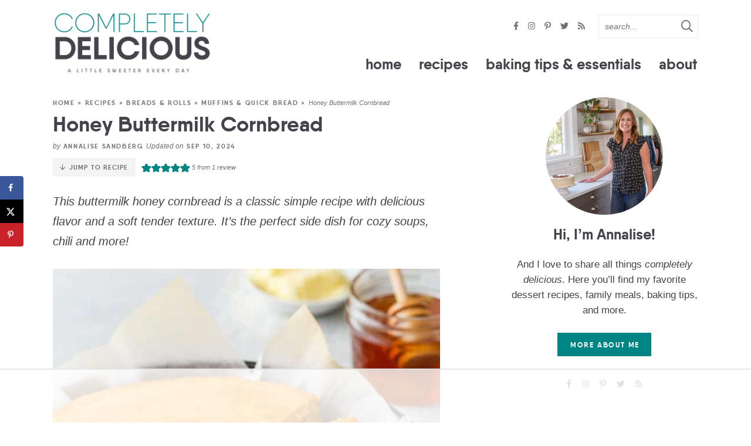

--- FILE ---
content_type: text/html; charset=UTF-8
request_url: https://www.completelydelicious.com/honey-buttermilk-cornbread/
body_size: 78586
content:
<!DOCTYPE html>
<html lang="en-US">
<head><meta charset="UTF-8" /><script>if(navigator.userAgent.match(/MSIE|Internet Explorer/i)||navigator.userAgent.match(/Trident\/7\..*?rv:11/i)){var href=document.location.href;if(!href.match(/[?&]nowprocket/)){if(href.indexOf("?")==-1){if(href.indexOf("#")==-1){document.location.href=href+"?nowprocket=1"}else{document.location.href=href.replace("#","?nowprocket=1#")}}else{if(href.indexOf("#")==-1){document.location.href=href+"&nowprocket=1"}else{document.location.href=href.replace("#","&nowprocket=1#")}}}}</script><script>(()=>{class RocketLazyLoadScripts{constructor(){this.v="2.0.4",this.userEvents=["keydown","keyup","mousedown","mouseup","mousemove","mouseover","mouseout","touchmove","touchstart","touchend","touchcancel","wheel","click","dblclick","input"],this.attributeEvents=["onblur","onclick","oncontextmenu","ondblclick","onfocus","onmousedown","onmouseenter","onmouseleave","onmousemove","onmouseout","onmouseover","onmouseup","onmousewheel","onscroll","onsubmit"]}async t(){this.i(),this.o(),/iP(ad|hone)/.test(navigator.userAgent)&&this.h(),this.u(),this.l(this),this.m(),this.k(this),this.p(this),this._(),await Promise.all([this.R(),this.L()]),this.lastBreath=Date.now(),this.S(this),this.P(),this.D(),this.O(),this.M(),await this.C(this.delayedScripts.normal),await this.C(this.delayedScripts.defer),await this.C(this.delayedScripts.async),await this.T(),await this.F(),await this.j(),await this.A(),window.dispatchEvent(new Event("rocket-allScriptsLoaded")),this.everythingLoaded=!0,this.lastTouchEnd&&await new Promise(t=>setTimeout(t,500-Date.now()+this.lastTouchEnd)),this.I(),this.H(),this.U(),this.W()}i(){this.CSPIssue=sessionStorage.getItem("rocketCSPIssue"),document.addEventListener("securitypolicyviolation",t=>{this.CSPIssue||"script-src-elem"!==t.violatedDirective||"data"!==t.blockedURI||(this.CSPIssue=!0,sessionStorage.setItem("rocketCSPIssue",!0))},{isRocket:!0})}o(){window.addEventListener("pageshow",t=>{this.persisted=t.persisted,this.realWindowLoadedFired=!0},{isRocket:!0}),window.addEventListener("pagehide",()=>{this.onFirstUserAction=null},{isRocket:!0})}h(){let t;function e(e){t=e}window.addEventListener("touchstart",e,{isRocket:!0}),window.addEventListener("touchend",function i(o){o.changedTouches[0]&&t.changedTouches[0]&&Math.abs(o.changedTouches[0].pageX-t.changedTouches[0].pageX)<10&&Math.abs(o.changedTouches[0].pageY-t.changedTouches[0].pageY)<10&&o.timeStamp-t.timeStamp<200&&(window.removeEventListener("touchstart",e,{isRocket:!0}),window.removeEventListener("touchend",i,{isRocket:!0}),"INPUT"===o.target.tagName&&"text"===o.target.type||(o.target.dispatchEvent(new TouchEvent("touchend",{target:o.target,bubbles:!0})),o.target.dispatchEvent(new MouseEvent("mouseover",{target:o.target,bubbles:!0})),o.target.dispatchEvent(new PointerEvent("click",{target:o.target,bubbles:!0,cancelable:!0,detail:1,clientX:o.changedTouches[0].clientX,clientY:o.changedTouches[0].clientY})),event.preventDefault()))},{isRocket:!0})}q(t){this.userActionTriggered||("mousemove"!==t.type||this.firstMousemoveIgnored?"keyup"===t.type||"mouseover"===t.type||"mouseout"===t.type||(this.userActionTriggered=!0,this.onFirstUserAction&&this.onFirstUserAction()):this.firstMousemoveIgnored=!0),"click"===t.type&&t.preventDefault(),t.stopPropagation(),t.stopImmediatePropagation(),"touchstart"===this.lastEvent&&"touchend"===t.type&&(this.lastTouchEnd=Date.now()),"click"===t.type&&(this.lastTouchEnd=0),this.lastEvent=t.type,t.composedPath&&t.composedPath()[0].getRootNode()instanceof ShadowRoot&&(t.rocketTarget=t.composedPath()[0]),this.savedUserEvents.push(t)}u(){this.savedUserEvents=[],this.userEventHandler=this.q.bind(this),this.userEvents.forEach(t=>window.addEventListener(t,this.userEventHandler,{passive:!1,isRocket:!0})),document.addEventListener("visibilitychange",this.userEventHandler,{isRocket:!0})}U(){this.userEvents.forEach(t=>window.removeEventListener(t,this.userEventHandler,{passive:!1,isRocket:!0})),document.removeEventListener("visibilitychange",this.userEventHandler,{isRocket:!0}),this.savedUserEvents.forEach(t=>{(t.rocketTarget||t.target).dispatchEvent(new window[t.constructor.name](t.type,t))})}m(){const t="return false",e=Array.from(this.attributeEvents,t=>"data-rocket-"+t),i="["+this.attributeEvents.join("],[")+"]",o="[data-rocket-"+this.attributeEvents.join("],[data-rocket-")+"]",s=(e,i,o)=>{o&&o!==t&&(e.setAttribute("data-rocket-"+i,o),e["rocket"+i]=new Function("event",o),e.setAttribute(i,t))};new MutationObserver(t=>{for(const n of t)"attributes"===n.type&&(n.attributeName.startsWith("data-rocket-")||this.everythingLoaded?n.attributeName.startsWith("data-rocket-")&&this.everythingLoaded&&this.N(n.target,n.attributeName.substring(12)):s(n.target,n.attributeName,n.target.getAttribute(n.attributeName))),"childList"===n.type&&n.addedNodes.forEach(t=>{if(t.nodeType===Node.ELEMENT_NODE)if(this.everythingLoaded)for(const i of[t,...t.querySelectorAll(o)])for(const t of i.getAttributeNames())e.includes(t)&&this.N(i,t.substring(12));else for(const e of[t,...t.querySelectorAll(i)])for(const t of e.getAttributeNames())this.attributeEvents.includes(t)&&s(e,t,e.getAttribute(t))})}).observe(document,{subtree:!0,childList:!0,attributeFilter:[...this.attributeEvents,...e]})}I(){this.attributeEvents.forEach(t=>{document.querySelectorAll("[data-rocket-"+t+"]").forEach(e=>{this.N(e,t)})})}N(t,e){const i=t.getAttribute("data-rocket-"+e);i&&(t.setAttribute(e,i),t.removeAttribute("data-rocket-"+e))}k(t){Object.defineProperty(HTMLElement.prototype,"onclick",{get(){return this.rocketonclick||null},set(e){this.rocketonclick=e,this.setAttribute(t.everythingLoaded?"onclick":"data-rocket-onclick","this.rocketonclick(event)")}})}S(t){function e(e,i){let o=e[i];e[i]=null,Object.defineProperty(e,i,{get:()=>o,set(s){t.everythingLoaded?o=s:e["rocket"+i]=o=s}})}e(document,"onreadystatechange"),e(window,"onload"),e(window,"onpageshow");try{Object.defineProperty(document,"readyState",{get:()=>t.rocketReadyState,set(e){t.rocketReadyState=e},configurable:!0}),document.readyState="loading"}catch(t){console.log("WPRocket DJE readyState conflict, bypassing")}}l(t){this.originalAddEventListener=EventTarget.prototype.addEventListener,this.originalRemoveEventListener=EventTarget.prototype.removeEventListener,this.savedEventListeners=[],EventTarget.prototype.addEventListener=function(e,i,o){o&&o.isRocket||!t.B(e,this)&&!t.userEvents.includes(e)||t.B(e,this)&&!t.userActionTriggered||e.startsWith("rocket-")||t.everythingLoaded?t.originalAddEventListener.call(this,e,i,o):(t.savedEventListeners.push({target:this,remove:!1,type:e,func:i,options:o}),"mouseenter"!==e&&"mouseleave"!==e||t.originalAddEventListener.call(this,e,t.savedUserEvents.push,o))},EventTarget.prototype.removeEventListener=function(e,i,o){o&&o.isRocket||!t.B(e,this)&&!t.userEvents.includes(e)||t.B(e,this)&&!t.userActionTriggered||e.startsWith("rocket-")||t.everythingLoaded?t.originalRemoveEventListener.call(this,e,i,o):t.savedEventListeners.push({target:this,remove:!0,type:e,func:i,options:o})}}J(t,e){this.savedEventListeners=this.savedEventListeners.filter(i=>{let o=i.type,s=i.target||window;return e!==o||t!==s||(this.B(o,s)&&(i.type="rocket-"+o),this.$(i),!1)})}H(){EventTarget.prototype.addEventListener=this.originalAddEventListener,EventTarget.prototype.removeEventListener=this.originalRemoveEventListener,this.savedEventListeners.forEach(t=>this.$(t))}$(t){t.remove?this.originalRemoveEventListener.call(t.target,t.type,t.func,t.options):this.originalAddEventListener.call(t.target,t.type,t.func,t.options)}p(t){let e;function i(e){return t.everythingLoaded?e:e.split(" ").map(t=>"load"===t||t.startsWith("load.")?"rocket-jquery-load":t).join(" ")}function o(o){function s(e){const s=o.fn[e];o.fn[e]=o.fn.init.prototype[e]=function(){return this[0]===window&&t.userActionTriggered&&("string"==typeof arguments[0]||arguments[0]instanceof String?arguments[0]=i(arguments[0]):"object"==typeof arguments[0]&&Object.keys(arguments[0]).forEach(t=>{const e=arguments[0][t];delete arguments[0][t],arguments[0][i(t)]=e})),s.apply(this,arguments),this}}if(o&&o.fn&&!t.allJQueries.includes(o)){const e={DOMContentLoaded:[],"rocket-DOMContentLoaded":[]};for(const t in e)document.addEventListener(t,()=>{e[t].forEach(t=>t())},{isRocket:!0});o.fn.ready=o.fn.init.prototype.ready=function(i){function s(){parseInt(o.fn.jquery)>2?setTimeout(()=>i.bind(document)(o)):i.bind(document)(o)}return"function"==typeof i&&(t.realDomReadyFired?!t.userActionTriggered||t.fauxDomReadyFired?s():e["rocket-DOMContentLoaded"].push(s):e.DOMContentLoaded.push(s)),o([])},s("on"),s("one"),s("off"),t.allJQueries.push(o)}e=o}t.allJQueries=[],o(window.jQuery),Object.defineProperty(window,"jQuery",{get:()=>e,set(t){o(t)}})}P(){const t=new Map;document.write=document.writeln=function(e){const i=document.currentScript,o=document.createRange(),s=i.parentElement;let n=t.get(i);void 0===n&&(n=i.nextSibling,t.set(i,n));const c=document.createDocumentFragment();o.setStart(c,0),c.appendChild(o.createContextualFragment(e)),s.insertBefore(c,n)}}async R(){return new Promise(t=>{this.userActionTriggered?t():this.onFirstUserAction=t})}async L(){return new Promise(t=>{document.addEventListener("DOMContentLoaded",()=>{this.realDomReadyFired=!0,t()},{isRocket:!0})})}async j(){return this.realWindowLoadedFired?Promise.resolve():new Promise(t=>{window.addEventListener("load",t,{isRocket:!0})})}M(){this.pendingScripts=[];this.scriptsMutationObserver=new MutationObserver(t=>{for(const e of t)e.addedNodes.forEach(t=>{"SCRIPT"!==t.tagName||t.noModule||t.isWPRocket||this.pendingScripts.push({script:t,promise:new Promise(e=>{const i=()=>{const i=this.pendingScripts.findIndex(e=>e.script===t);i>=0&&this.pendingScripts.splice(i,1),e()};t.addEventListener("load",i,{isRocket:!0}),t.addEventListener("error",i,{isRocket:!0}),setTimeout(i,1e3)})})})}),this.scriptsMutationObserver.observe(document,{childList:!0,subtree:!0})}async F(){await this.X(),this.pendingScripts.length?(await this.pendingScripts[0].promise,await this.F()):this.scriptsMutationObserver.disconnect()}D(){this.delayedScripts={normal:[],async:[],defer:[]},document.querySelectorAll("script[type$=rocketlazyloadscript]").forEach(t=>{t.hasAttribute("data-rocket-src")?t.hasAttribute("async")&&!1!==t.async?this.delayedScripts.async.push(t):t.hasAttribute("defer")&&!1!==t.defer||"module"===t.getAttribute("data-rocket-type")?this.delayedScripts.defer.push(t):this.delayedScripts.normal.push(t):this.delayedScripts.normal.push(t)})}async _(){await this.L();let t=[];document.querySelectorAll("script[type$=rocketlazyloadscript][data-rocket-src]").forEach(e=>{let i=e.getAttribute("data-rocket-src");if(i&&!i.startsWith("data:")){i.startsWith("//")&&(i=location.protocol+i);try{const o=new URL(i).origin;o!==location.origin&&t.push({src:o,crossOrigin:e.crossOrigin||"module"===e.getAttribute("data-rocket-type")})}catch(t){}}}),t=[...new Map(t.map(t=>[JSON.stringify(t),t])).values()],this.Y(t,"preconnect")}async G(t){if(await this.K(),!0!==t.noModule||!("noModule"in HTMLScriptElement.prototype))return new Promise(e=>{let i;function o(){(i||t).setAttribute("data-rocket-status","executed"),e()}try{if(navigator.userAgent.includes("Firefox/")||""===navigator.vendor||this.CSPIssue)i=document.createElement("script"),[...t.attributes].forEach(t=>{let e=t.nodeName;"type"!==e&&("data-rocket-type"===e&&(e="type"),"data-rocket-src"===e&&(e="src"),i.setAttribute(e,t.nodeValue))}),t.text&&(i.text=t.text),t.nonce&&(i.nonce=t.nonce),i.hasAttribute("src")?(i.addEventListener("load",o,{isRocket:!0}),i.addEventListener("error",()=>{i.setAttribute("data-rocket-status","failed-network"),e()},{isRocket:!0}),setTimeout(()=>{i.isConnected||e()},1)):(i.text=t.text,o()),i.isWPRocket=!0,t.parentNode.replaceChild(i,t);else{const i=t.getAttribute("data-rocket-type"),s=t.getAttribute("data-rocket-src");i?(t.type=i,t.removeAttribute("data-rocket-type")):t.removeAttribute("type"),t.addEventListener("load",o,{isRocket:!0}),t.addEventListener("error",i=>{this.CSPIssue&&i.target.src.startsWith("data:")?(console.log("WPRocket: CSP fallback activated"),t.removeAttribute("src"),this.G(t).then(e)):(t.setAttribute("data-rocket-status","failed-network"),e())},{isRocket:!0}),s?(t.fetchPriority="high",t.removeAttribute("data-rocket-src"),t.src=s):t.src="data:text/javascript;base64,"+window.btoa(unescape(encodeURIComponent(t.text)))}}catch(i){t.setAttribute("data-rocket-status","failed-transform"),e()}});t.setAttribute("data-rocket-status","skipped")}async C(t){const e=t.shift();return e?(e.isConnected&&await this.G(e),this.C(t)):Promise.resolve()}O(){this.Y([...this.delayedScripts.normal,...this.delayedScripts.defer,...this.delayedScripts.async],"preload")}Y(t,e){this.trash=this.trash||[];let i=!0;var o=document.createDocumentFragment();t.forEach(t=>{const s=t.getAttribute&&t.getAttribute("data-rocket-src")||t.src;if(s&&!s.startsWith("data:")){const n=document.createElement("link");n.href=s,n.rel=e,"preconnect"!==e&&(n.as="script",n.fetchPriority=i?"high":"low"),t.getAttribute&&"module"===t.getAttribute("data-rocket-type")&&(n.crossOrigin=!0),t.crossOrigin&&(n.crossOrigin=t.crossOrigin),t.integrity&&(n.integrity=t.integrity),t.nonce&&(n.nonce=t.nonce),o.appendChild(n),this.trash.push(n),i=!1}}),document.head.appendChild(o)}W(){this.trash.forEach(t=>t.remove())}async T(){try{document.readyState="interactive"}catch(t){}this.fauxDomReadyFired=!0;try{await this.K(),this.J(document,"readystatechange"),document.dispatchEvent(new Event("rocket-readystatechange")),await this.K(),document.rocketonreadystatechange&&document.rocketonreadystatechange(),await this.K(),this.J(document,"DOMContentLoaded"),document.dispatchEvent(new Event("rocket-DOMContentLoaded")),await this.K(),this.J(window,"DOMContentLoaded"),window.dispatchEvent(new Event("rocket-DOMContentLoaded"))}catch(t){console.error(t)}}async A(){try{document.readyState="complete"}catch(t){}try{await this.K(),this.J(document,"readystatechange"),document.dispatchEvent(new Event("rocket-readystatechange")),await this.K(),document.rocketonreadystatechange&&document.rocketonreadystatechange(),await this.K(),this.J(window,"load"),window.dispatchEvent(new Event("rocket-load")),await this.K(),window.rocketonload&&window.rocketonload(),await this.K(),this.allJQueries.forEach(t=>t(window).trigger("rocket-jquery-load")),await this.K(),this.J(window,"pageshow");const t=new Event("rocket-pageshow");t.persisted=this.persisted,window.dispatchEvent(t),await this.K(),window.rocketonpageshow&&window.rocketonpageshow({persisted:this.persisted})}catch(t){console.error(t)}}async K(){Date.now()-this.lastBreath>45&&(await this.X(),this.lastBreath=Date.now())}async X(){return document.hidden?new Promise(t=>setTimeout(t)):new Promise(t=>requestAnimationFrame(t))}B(t,e){return e===document&&"readystatechange"===t||(e===document&&"DOMContentLoaded"===t||(e===window&&"DOMContentLoaded"===t||(e===window&&"load"===t||e===window&&"pageshow"===t)))}static run(){(new RocketLazyLoadScripts).t()}}RocketLazyLoadScripts.run()})();</script>

<meta name="viewport" content="width=device-width, initial-scale=1" />
<link rel="profile" href="https://gmpg.org/xfn/11" />

<link href='https://i2.wp.com' rel='preconnect' crossorigin>
<link href='https://stackpath.bootstrapcdn.com' rel='preconnect' crossorigin>


<script data-no-optimize="1" data-cfasync="false">!function(){"use strict";const t={adt_ei:{identityApiKey:"plainText",source:"url",type:"plaintext",priority:1},adt_eih:{identityApiKey:"sha256",source:"urlh",type:"hashed",priority:2},sh_kit:{identityApiKey:"sha256",source:"urlhck",type:"hashed",priority:3}},e=Object.keys(t);function i(t){return function(t){const e=t.match(/((?=([a-z0-9._!#$%+^&*()[\]<>-]+))\2@[a-z0-9._-]+\.[a-z0-9._-]+)/gi);return e?e[0]:""}(function(t){return t.replace(/\s/g,"")}(t.toLowerCase()))}!async function(){const n=new URL(window.location.href),o=n.searchParams;let a=null;const r=Object.entries(t).sort(([,t],[,e])=>t.priority-e.priority).map(([t])=>t);for(const e of r){const n=o.get(e),r=t[e];if(!n||!r)continue;const c=decodeURIComponent(n),d="plaintext"===r.type&&i(c),s="hashed"===r.type&&c;if(d||s){a={value:c,config:r};break}}if(a){const{value:t,config:e}=a;window.adthrive=window.adthrive||{},window.adthrive.cmd=window.adthrive.cmd||[],window.adthrive.cmd.push(function(){window.adthrive.identityApi({source:e.source,[e.identityApiKey]:t},({success:i,data:n})=>{i?window.adthrive.log("info","Plugin","detectEmails",`Identity API called with ${e.type} email: ${t}`,n):window.adthrive.log("warning","Plugin","detectEmails",`Failed to call Identity API with ${e.type} email: ${t}`,n)})})}!function(t,e){const i=new URL(e);t.forEach(t=>i.searchParams.delete(t)),history.replaceState(null,"",i.toString())}(e,n)}()}();
</script><meta name='robots' content='index, follow, max-image-preview:large, max-snippet:-1, max-video-preview:-1' />
	<style></style>
	
<script data-no-optimize="1" data-cfasync="false">
(function(w, d) {
	w.adthrive = w.adthrive || {};
	w.adthrive.cmd = w.adthrive.cmd || [];
	w.adthrive.plugin = 'adthrive-ads-3.10.0';
	w.adthrive.host = 'ads.adthrive.com';
	w.adthrive.integration = 'plugin';

	var commitParam = (w.adthriveCLS && w.adthriveCLS.bucket !== 'prod' && w.adthriveCLS.branch) ? '&commit=' + w.adthriveCLS.branch : '';

	var s = d.createElement('script');
	s.async = true;
	s.referrerpolicy='no-referrer-when-downgrade';
	s.src = 'https://' + w.adthrive.host + '/sites/547e2d9a8e45602a0f2692b7/ads.min.js?referrer=' + w.encodeURIComponent(w.location.href) + commitParam + '&cb=' + (Math.floor(Math.random() * 100) + 1) + '';
	var n = d.getElementsByTagName('script')[0];
	n.parentNode.insertBefore(s, n);
})(window, document);
</script>
<link rel="dns-prefetch" href="https://ads.adthrive.com/"><link rel="preconnect" href="https://ads.adthrive.com/"><link rel="preconnect" href="https://ads.adthrive.com/" crossorigin>
	<!-- This site is optimized with the Yoast SEO Premium plugin v26.7 (Yoast SEO v26.7) - https://yoast.com/wordpress/plugins/seo/ -->
	<title>Honey Buttermilk Cornbread - Completely Delicious</title><link rel="preload" href="https://www.completelydelicious.com/wp-content/themes/completelydelicious2023/images/logo.png" as="image"><link rel="preload" href="https://www.completelydelicious.com/wp-content/themes/completelydelicious2023/images/logo@2x.png" as="image"><link rel="preload" href="https://www.completelydelicious.com/wp-content/uploads/2020/09/annalise-profile-picture-1.jpg" as="image"><link rel="preload" href="https://www.completelydelicious.com/wp-content/themes/completelydelicious2023/mobile-header/logo-mobile.png" as="image" fetchpriority="high"><link rel="preload" href="https://www.completelydelicious.com/wp-content/themes/completelydelicious2023/images/logo@2x.png" as="image" imagesrcset="https://www.completelydelicious.com/wp-content/themes/completelydelicious2023/images/logo.png 1x,
				   https://www.completelydelicious.com/wp-content/themes/completelydelicious2023/images/logo@2x.png 2x" fetchpriority="high"><link rel="preload" href="https://www.completelydelicious.com/wp-content/uploads/2022/10/honey-buttermilk-cornbread-8-660x880.jpg" as="image" imagesrcset="https://www.completelydelicious.com/wp-content/uploads/2022/10/honey-buttermilk-cornbread-8-660x880.jpg 660w, https://www.completelydelicious.com/wp-content/uploads/2022/10/honey-buttermilk-cornbread-8-500x667.jpg 500w, https://www.completelydelicious.com/wp-content/uploads/2022/10/honey-buttermilk-cornbread-8-768x1024.jpg 768w, https://www.completelydelicious.com/wp-content/uploads/2022/10/honey-buttermilk-cornbread-8-1152x1536.jpg 1152w, https://www.completelydelicious.com/wp-content/uploads/2022/10/honey-buttermilk-cornbread-8.jpg 1320w" imagesizes="(max-width: 660px) 100vw, 660px" fetchpriority="high"><link rel="preload" href="https://www.completelydelicious.com/wp-content/uploads/2022/10/cornbread-ingredients-660x495.png" as="image" imagesrcset="https://www.completelydelicious.com/wp-content/uploads/2022/10/cornbread-ingredients-660x495.png 660w, https://www.completelydelicious.com/wp-content/uploads/2022/10/cornbread-ingredients-500x375.png 500w, https://www.completelydelicious.com/wp-content/uploads/2022/10/cornbread-ingredients-768x576.png 768w, https://www.completelydelicious.com/wp-content/uploads/2022/10/cornbread-ingredients.png 1320w" imagesizes="(max-width: 660px) 100vw, 660px" fetchpriority="high">
<link data-rocket-prefetch href="https://assets.pinterest.com" rel="dns-prefetch">
<link data-rocket-prefetch href="https://www.google-analytics.com" rel="dns-prefetch">
<link data-rocket-prefetch href="https://www.googletagmanager.com" rel="dns-prefetch">
<link data-rocket-prefetch href="https://ads.adthrive.com" rel="dns-prefetch">
<link data-rocket-prefetch href="https://f.convertkit.com" rel="dns-prefetch">
<link crossorigin data-rocket-preload as="font" href="https://www.completelydelicious.com/wp-content/themes/completelydelicious2023/fontawesome-subset/webfonts/fa-regular-400.woff2" rel="preload">
<link crossorigin data-rocket-preload as="font" href="https://www.completelydelicious.com/wp-content/themes/completelydelicious2023/fonts/qanelas-bold-webfont.woff2" rel="preload">
<style id="wpr-usedcss">img:is([sizes=auto i],[sizes^="auto," i]){contain-intrinsic-size:3000px 1500px}:where(.wp-block-button__link){border-radius:9999px;box-shadow:none;padding:calc(.667em + 2px) calc(1.333em + 2px);text-decoration:none}:root :where(.wp-block-button .wp-block-button__link.is-style-outline),:root :where(.wp-block-button.is-style-outline>.wp-block-button__link){border:2px solid;padding:.667em 1.333em}:root :where(.wp-block-button .wp-block-button__link.is-style-outline:not(.has-text-color)),:root :where(.wp-block-button.is-style-outline>.wp-block-button__link:not(.has-text-color)){color:currentColor}:root :where(.wp-block-button .wp-block-button__link.is-style-outline:not(.has-background)),:root :where(.wp-block-button.is-style-outline>.wp-block-button__link:not(.has-background)){background-color:initial;background-image:none}:where(.wp-block-calendar table:not(.has-background) th){background:#ddd}:where(.wp-block-columns){margin-bottom:1.75em}:where(.wp-block-columns.has-background){padding:1.25em 2.375em}:where(.wp-block-post-comments input[type=submit]){border:none}:where(.wp-block-cover-image:not(.has-text-color)),:where(.wp-block-cover:not(.has-text-color)){color:#fff}:where(.wp-block-cover-image.is-light:not(.has-text-color)),:where(.wp-block-cover.is-light:not(.has-text-color)){color:#000}:root :where(.wp-block-cover h1:not(.has-text-color)),:root :where(.wp-block-cover h2:not(.has-text-color)),:root :where(.wp-block-cover h3:not(.has-text-color)),:root :where(.wp-block-cover h4:not(.has-text-color)),:root :where(.wp-block-cover h5:not(.has-text-color)),:root :where(.wp-block-cover h6:not(.has-text-color)),:root :where(.wp-block-cover p:not(.has-text-color)){color:inherit}:where(.wp-block-file){margin-bottom:1.5em}:where(.wp-block-file__button){border-radius:2em;display:inline-block;padding:.5em 1em}:where(.wp-block-file__button):is(a):active,:where(.wp-block-file__button):is(a):focus,:where(.wp-block-file__button):is(a):hover,:where(.wp-block-file__button):is(a):visited{box-shadow:none;color:#fff;opacity:.85;text-decoration:none}.wp-block-group{box-sizing:border-box}:where(.wp-block-group.wp-block-group-is-layout-constrained){position:relative}h1.has-background,h2.has-background,h3.has-background{padding:1.25em 2.375em}.wp-block-image>a,.wp-block-image>figure>a{display:inline-block}.wp-block-image img{box-sizing:border-box;height:auto;max-width:100%;vertical-align:bottom}@media not (prefers-reduced-motion){.wp-block-image img.hide{visibility:hidden}.wp-block-image img.show{animation:.4s show-content-image}}.wp-block-image[style*=border-radius] img,.wp-block-image[style*=border-radius]>a{border-radius:inherit}.wp-block-image.aligncenter{text-align:center}.wp-block-image .aligncenter,.wp-block-image.aligncenter{display:table}.wp-block-image .aligncenter{margin-left:auto;margin-right:auto}.wp-block-image :where(figcaption){margin-bottom:1em;margin-top:.5em}:root :where(.wp-block-image.is-style-rounded img,.wp-block-image .is-style-rounded img){border-radius:9999px}.wp-block-image figure{margin:0}@keyframes show-content-image{0%{visibility:hidden}99%{visibility:hidden}to{visibility:visible}}:where(.wp-block-latest-comments:not([style*=line-height] .wp-block-latest-comments__comment)){line-height:1.1}:where(.wp-block-latest-comments:not([style*=line-height] .wp-block-latest-comments__comment-excerpt p)){line-height:1.8}:root :where(.wp-block-latest-posts.is-grid){padding:0}:root :where(.wp-block-latest-posts.wp-block-latest-posts__list){padding-left:0}ol,ul{box-sizing:border-box}:root :where(.wp-block-list.has-background){padding:1.25em 2.375em}:where(.wp-block-navigation.has-background .wp-block-navigation-item a:not(.wp-element-button)),:where(.wp-block-navigation.has-background .wp-block-navigation-submenu a:not(.wp-element-button)){padding:.5em 1em}:where(.wp-block-navigation .wp-block-navigation__submenu-container .wp-block-navigation-item a:not(.wp-element-button)),:where(.wp-block-navigation .wp-block-navigation__submenu-container .wp-block-navigation-submenu a:not(.wp-element-button)),:where(.wp-block-navigation .wp-block-navigation__submenu-container .wp-block-navigation-submenu button.wp-block-navigation-item__content),:where(.wp-block-navigation .wp-block-navigation__submenu-container .wp-block-pages-list__item button.wp-block-navigation-item__content){padding:.5em 1em}:root :where(p.has-background){padding:1.25em 2.375em}:where(p.has-text-color:not(.has-link-color)) a{color:inherit}:where(.wp-block-post-comments-form) input:not([type=submit]),:where(.wp-block-post-comments-form) textarea{border:1px solid #949494;font-family:inherit;font-size:1em}:where(.wp-block-post-comments-form) input:where(:not([type=submit]):not([type=checkbox])),:where(.wp-block-post-comments-form) textarea{padding:calc(.667em + 2px)}:where(.wp-block-post-excerpt){box-sizing:border-box;margin-bottom:var(--wp--style--block-gap);margin-top:var(--wp--style--block-gap)}:where(.wp-block-preformatted.has-background){padding:1.25em 2.375em}:where(.wp-block-search__button){border:1px solid #ccc;padding:6px 10px}:where(.wp-block-search__input){font-family:inherit;font-size:inherit;font-style:inherit;font-weight:inherit;letter-spacing:inherit;line-height:inherit;text-transform:inherit}:where(.wp-block-search__button-inside .wp-block-search__inside-wrapper){border:1px solid #949494;box-sizing:border-box;padding:4px}:where(.wp-block-search__button-inside .wp-block-search__inside-wrapper) .wp-block-search__input{border:none;border-radius:0;padding:0 4px}:where(.wp-block-search__button-inside .wp-block-search__inside-wrapper) .wp-block-search__input:focus{outline:0}:where(.wp-block-search__button-inside .wp-block-search__inside-wrapper) :where(.wp-block-search__button){padding:4px 8px}:root :where(.wp-block-separator.is-style-dots){height:auto;line-height:1;text-align:center}:root :where(.wp-block-separator.is-style-dots):before{color:currentColor;content:"···";font-family:serif;font-size:1.5em;letter-spacing:2em;padding-left:2em}:root :where(.wp-block-site-logo.is-style-rounded){border-radius:9999px}:where(.wp-block-social-links:not(.is-style-logos-only)) .wp-social-link{background-color:#f0f0f0;color:#444}:where(.wp-block-social-links:not(.is-style-logos-only)) .wp-social-link-amazon{background-color:#f90;color:#fff}:where(.wp-block-social-links:not(.is-style-logos-only)) .wp-social-link-bandcamp{background-color:#1ea0c3;color:#fff}:where(.wp-block-social-links:not(.is-style-logos-only)) .wp-social-link-behance{background-color:#0757fe;color:#fff}:where(.wp-block-social-links:not(.is-style-logos-only)) .wp-social-link-bluesky{background-color:#0a7aff;color:#fff}:where(.wp-block-social-links:not(.is-style-logos-only)) .wp-social-link-codepen{background-color:#1e1f26;color:#fff}:where(.wp-block-social-links:not(.is-style-logos-only)) .wp-social-link-deviantart{background-color:#02e49b;color:#fff}:where(.wp-block-social-links:not(.is-style-logos-only)) .wp-social-link-discord{background-color:#5865f2;color:#fff}:where(.wp-block-social-links:not(.is-style-logos-only)) .wp-social-link-dribbble{background-color:#e94c89;color:#fff}:where(.wp-block-social-links:not(.is-style-logos-only)) .wp-social-link-dropbox{background-color:#4280ff;color:#fff}:where(.wp-block-social-links:not(.is-style-logos-only)) .wp-social-link-etsy{background-color:#f45800;color:#fff}:where(.wp-block-social-links:not(.is-style-logos-only)) .wp-social-link-facebook{background-color:#0866ff;color:#fff}:where(.wp-block-social-links:not(.is-style-logos-only)) .wp-social-link-fivehundredpx{background-color:#000;color:#fff}:where(.wp-block-social-links:not(.is-style-logos-only)) .wp-social-link-flickr{background-color:#0461dd;color:#fff}:where(.wp-block-social-links:not(.is-style-logos-only)) .wp-social-link-foursquare{background-color:#e65678;color:#fff}:where(.wp-block-social-links:not(.is-style-logos-only)) .wp-social-link-github{background-color:#24292d;color:#fff}:where(.wp-block-social-links:not(.is-style-logos-only)) .wp-social-link-goodreads{background-color:#eceadd;color:#382110}:where(.wp-block-social-links:not(.is-style-logos-only)) .wp-social-link-google{background-color:#ea4434;color:#fff}:where(.wp-block-social-links:not(.is-style-logos-only)) .wp-social-link-gravatar{background-color:#1d4fc4;color:#fff}:where(.wp-block-social-links:not(.is-style-logos-only)) .wp-social-link-instagram{background-color:#f00075;color:#fff}:where(.wp-block-social-links:not(.is-style-logos-only)) .wp-social-link-lastfm{background-color:#e21b24;color:#fff}:where(.wp-block-social-links:not(.is-style-logos-only)) .wp-social-link-linkedin{background-color:#0d66c2;color:#fff}:where(.wp-block-social-links:not(.is-style-logos-only)) .wp-social-link-mastodon{background-color:#3288d4;color:#fff}:where(.wp-block-social-links:not(.is-style-logos-only)) .wp-social-link-medium{background-color:#000;color:#fff}:where(.wp-block-social-links:not(.is-style-logos-only)) .wp-social-link-meetup{background-color:#f6405f;color:#fff}:where(.wp-block-social-links:not(.is-style-logos-only)) .wp-social-link-patreon{background-color:#000;color:#fff}:where(.wp-block-social-links:not(.is-style-logos-only)) .wp-social-link-pinterest{background-color:#e60122;color:#fff}:where(.wp-block-social-links:not(.is-style-logos-only)) .wp-social-link-pocket{background-color:#ef4155;color:#fff}:where(.wp-block-social-links:not(.is-style-logos-only)) .wp-social-link-reddit{background-color:#ff4500;color:#fff}:where(.wp-block-social-links:not(.is-style-logos-only)) .wp-social-link-skype{background-color:#0478d7;color:#fff}:where(.wp-block-social-links:not(.is-style-logos-only)) .wp-social-link-snapchat{background-color:#fefc00;color:#fff;stroke:#000}:where(.wp-block-social-links:not(.is-style-logos-only)) .wp-social-link-soundcloud{background-color:#ff5600;color:#fff}:where(.wp-block-social-links:not(.is-style-logos-only)) .wp-social-link-spotify{background-color:#1bd760;color:#fff}:where(.wp-block-social-links:not(.is-style-logos-only)) .wp-social-link-telegram{background-color:#2aabee;color:#fff}:where(.wp-block-social-links:not(.is-style-logos-only)) .wp-social-link-threads{background-color:#000;color:#fff}:where(.wp-block-social-links:not(.is-style-logos-only)) .wp-social-link-tiktok{background-color:#000;color:#fff}:where(.wp-block-social-links:not(.is-style-logos-only)) .wp-social-link-tumblr{background-color:#011835;color:#fff}:where(.wp-block-social-links:not(.is-style-logos-only)) .wp-social-link-twitch{background-color:#6440a4;color:#fff}:where(.wp-block-social-links:not(.is-style-logos-only)) .wp-social-link-twitter{background-color:#1da1f2;color:#fff}:where(.wp-block-social-links:not(.is-style-logos-only)) .wp-social-link-vimeo{background-color:#1eb7ea;color:#fff}:where(.wp-block-social-links:not(.is-style-logos-only)) .wp-social-link-vk{background-color:#4680c2;color:#fff}:where(.wp-block-social-links:not(.is-style-logos-only)) .wp-social-link-wordpress{background-color:#3499cd;color:#fff}:where(.wp-block-social-links:not(.is-style-logos-only)) .wp-social-link-whatsapp{background-color:#25d366;color:#fff}:where(.wp-block-social-links:not(.is-style-logos-only)) .wp-social-link-x{background-color:#000;color:#fff}:where(.wp-block-social-links:not(.is-style-logos-only)) .wp-social-link-yelp{background-color:#d32422;color:#fff}:where(.wp-block-social-links:not(.is-style-logos-only)) .wp-social-link-youtube{background-color:red;color:#fff}:where(.wp-block-social-links.is-style-logos-only) .wp-social-link{background:0 0}:where(.wp-block-social-links.is-style-logos-only) .wp-social-link svg{height:1.25em;width:1.25em}:where(.wp-block-social-links.is-style-logos-only) .wp-social-link-amazon{color:#f90}:where(.wp-block-social-links.is-style-logos-only) .wp-social-link-bandcamp{color:#1ea0c3}:where(.wp-block-social-links.is-style-logos-only) .wp-social-link-behance{color:#0757fe}:where(.wp-block-social-links.is-style-logos-only) .wp-social-link-bluesky{color:#0a7aff}:where(.wp-block-social-links.is-style-logos-only) .wp-social-link-codepen{color:#1e1f26}:where(.wp-block-social-links.is-style-logos-only) .wp-social-link-deviantart{color:#02e49b}:where(.wp-block-social-links.is-style-logos-only) .wp-social-link-discord{color:#5865f2}:where(.wp-block-social-links.is-style-logos-only) .wp-social-link-dribbble{color:#e94c89}:where(.wp-block-social-links.is-style-logos-only) .wp-social-link-dropbox{color:#4280ff}:where(.wp-block-social-links.is-style-logos-only) .wp-social-link-etsy{color:#f45800}:where(.wp-block-social-links.is-style-logos-only) .wp-social-link-facebook{color:#0866ff}:where(.wp-block-social-links.is-style-logos-only) .wp-social-link-fivehundredpx{color:#000}:where(.wp-block-social-links.is-style-logos-only) .wp-social-link-flickr{color:#0461dd}:where(.wp-block-social-links.is-style-logos-only) .wp-social-link-foursquare{color:#e65678}:where(.wp-block-social-links.is-style-logos-only) .wp-social-link-github{color:#24292d}:where(.wp-block-social-links.is-style-logos-only) .wp-social-link-goodreads{color:#382110}:where(.wp-block-social-links.is-style-logos-only) .wp-social-link-google{color:#ea4434}:where(.wp-block-social-links.is-style-logos-only) .wp-social-link-gravatar{color:#1d4fc4}:where(.wp-block-social-links.is-style-logos-only) .wp-social-link-instagram{color:#f00075}:where(.wp-block-social-links.is-style-logos-only) .wp-social-link-lastfm{color:#e21b24}:where(.wp-block-social-links.is-style-logos-only) .wp-social-link-linkedin{color:#0d66c2}:where(.wp-block-social-links.is-style-logos-only) .wp-social-link-mastodon{color:#3288d4}:where(.wp-block-social-links.is-style-logos-only) .wp-social-link-medium{color:#000}:where(.wp-block-social-links.is-style-logos-only) .wp-social-link-meetup{color:#f6405f}:where(.wp-block-social-links.is-style-logos-only) .wp-social-link-patreon{color:#000}:where(.wp-block-social-links.is-style-logos-only) .wp-social-link-pinterest{color:#e60122}:where(.wp-block-social-links.is-style-logos-only) .wp-social-link-pocket{color:#ef4155}:where(.wp-block-social-links.is-style-logos-only) .wp-social-link-reddit{color:#ff4500}:where(.wp-block-social-links.is-style-logos-only) .wp-social-link-skype{color:#0478d7}:where(.wp-block-social-links.is-style-logos-only) .wp-social-link-snapchat{color:#fff;stroke:#000}:where(.wp-block-social-links.is-style-logos-only) .wp-social-link-soundcloud{color:#ff5600}:where(.wp-block-social-links.is-style-logos-only) .wp-social-link-spotify{color:#1bd760}:where(.wp-block-social-links.is-style-logos-only) .wp-social-link-telegram{color:#2aabee}:where(.wp-block-social-links.is-style-logos-only) .wp-social-link-threads{color:#000}:where(.wp-block-social-links.is-style-logos-only) .wp-social-link-tiktok{color:#000}:where(.wp-block-social-links.is-style-logos-only) .wp-social-link-tumblr{color:#011835}:where(.wp-block-social-links.is-style-logos-only) .wp-social-link-twitch{color:#6440a4}:where(.wp-block-social-links.is-style-logos-only) .wp-social-link-twitter{color:#1da1f2}:where(.wp-block-social-links.is-style-logos-only) .wp-social-link-vimeo{color:#1eb7ea}:where(.wp-block-social-links.is-style-logos-only) .wp-social-link-vk{color:#4680c2}:where(.wp-block-social-links.is-style-logos-only) .wp-social-link-whatsapp{color:#25d366}:where(.wp-block-social-links.is-style-logos-only) .wp-social-link-wordpress{color:#3499cd}:where(.wp-block-social-links.is-style-logos-only) .wp-social-link-x{color:#000}:where(.wp-block-social-links.is-style-logos-only) .wp-social-link-yelp{color:#d32422}:where(.wp-block-social-links.is-style-logos-only) .wp-social-link-youtube{color:red}:root :where(.wp-block-social-links .wp-social-link a){padding:.25em}:root :where(.wp-block-social-links.is-style-logos-only .wp-social-link a){padding:0}:root :where(.wp-block-social-links.is-style-pill-shape .wp-social-link a){padding-left:.6666666667em;padding-right:.6666666667em}:root :where(.wp-block-tag-cloud.is-style-outline){display:flex;flex-wrap:wrap;gap:1ch}:root :where(.wp-block-tag-cloud.is-style-outline a){border:1px solid;font-size:unset!important;margin-right:0;padding:1ch 2ch;text-decoration:none!important}:root :where(.wp-block-table-of-contents){box-sizing:border-box}:where(.wp-block-term-description){box-sizing:border-box;margin-bottom:var(--wp--style--block-gap);margin-top:var(--wp--style--block-gap)}:where(pre.wp-block-verse){font-family:inherit}:root{--wp--preset--font-size--normal:16px;--wp--preset--font-size--huge:42px}.aligncenter{clear:both}.screen-reader-text{border:0;clip-path:inset(50%);height:1px;margin:-1px;overflow:hidden;padding:0;position:absolute;width:1px;word-wrap:normal!important}.screen-reader-text:focus{background-color:#ddd;clip-path:none;color:#444;display:block;font-size:1em;height:auto;left:5px;line-height:normal;padding:15px 23px 14px;text-decoration:none;top:5px;width:auto;z-index:100000}html :where(.has-border-color){border-style:solid}html :where([style*=border-top-color]){border-top-style:solid}html :where([style*=border-right-color]){border-right-style:solid}html :where([style*=border-bottom-color]){border-bottom-style:solid}html :where([style*=border-left-color]){border-left-style:solid}html :where([style*=border-width]){border-style:solid}html :where([style*=border-top-width]){border-top-style:solid}html :where([style*=border-right-width]){border-right-style:solid}html :where([style*=border-bottom-width]){border-bottom-style:solid}html :where([style*=border-left-width]){border-left-style:solid}html :where(img[class*=wp-image-]){height:auto;max-width:100%}:where(figure){margin:0 0 1em}html :where(.is-position-sticky){--wp-admin--admin-bar--position-offset:var(--wp-admin--admin-bar--height,0px)}:root{--comment-rating-star-color:#343434}.wprm-comment-rating svg path{fill:var(--comment-rating-star-color)}.wprm-comment-rating svg polygon{stroke:var(--comment-rating-star-color)}.wprm-comment-rating .wprm-rating-star-full svg path{stroke:var(--comment-rating-star-color);fill:var(--comment-rating-star-color)}.wprm-comment-rating .wprm-rating-star-empty svg path{stroke:var(--comment-rating-star-color);fill:none}.wprm-comment-ratings-container svg .wprm-star-full{fill:var(--comment-rating-star-color)}.wprm-comment-ratings-container svg .wprm-star-empty{stroke:var(--comment-rating-star-color)}body:not(:hover) fieldset.wprm-comment-ratings-container:focus-within span{outline:#4d90fe solid 1px}.comment-form-wprm-rating{margin-bottom:20px;margin-top:5px;text-align:left}.comment-form-wprm-rating .wprm-rating-stars{display:inline-block;vertical-align:middle}fieldset.wprm-comment-ratings-container{background:0 0;border:0;display:inline-block;margin:0;padding:0;position:relative}fieldset.wprm-comment-ratings-container legend{left:0;opacity:0;position:absolute}fieldset.wprm-comment-ratings-container br{display:none}fieldset.wprm-comment-ratings-container input[type=radio]{border:0;cursor:pointer;float:left;height:16px;margin:0!important;min-height:0;min-width:0;opacity:0;padding:0!important;width:16px}fieldset.wprm-comment-ratings-container input[type=radio]:first-child{margin-left:-16px}fieldset.wprm-comment-ratings-container span{font-size:0;height:16px;left:0;opacity:0;pointer-events:none;position:absolute;top:0;width:80px}fieldset.wprm-comment-ratings-container span svg{height:100%!important;width:100%!important}fieldset.wprm-comment-ratings-container input:checked+span,fieldset.wprm-comment-ratings-container input:hover+span{opacity:1}fieldset.wprm-comment-ratings-container input:hover+span~span{display:none}.rtl .comment-form-wprm-rating{text-align:right}.rtl img.wprm-comment-rating{transform:scaleX(-1)}.rtl fieldset.wprm-comment-ratings-container span{left:inherit;right:0}.rtl fieldset.wprm-comment-ratings-container span svg{transform:scaleX(-1)}:root{--wprm-popup-font-size:16px;--wprm-popup-background:#fff;--wprm-popup-title:#000;--wprm-popup-content:#444;--wprm-popup-button-background:#5a822b;--wprm-popup-button-text:#fff}body.wprm-popup-modal-open{height:100%;left:0;overflow:hidden;position:fixed;right:0;width:100%}.wprm-popup-modal{display:none}.wprm-popup-modal.is-open{display:block}.wprm-popup-modal__content{color:var(--wprm-popup-content);line-height:1.5}.wprm-popup-modal__content p{font-size:1em;line-height:1.5}.wprm-popup-modal__footer{margin-top:20px}.tippy-box[data-animation=fade][data-state=hidden]{opacity:0}[data-tippy-root]{max-width:calc(100vw - 10px)}.tippy-box{background-color:#333;border-radius:4px;color:#fff;font-size:14px;line-height:1.4;outline:0;position:relative;transition-property:transform,visibility,opacity;white-space:normal}.tippy-box[data-placement^=top]>.tippy-arrow{bottom:0}.tippy-box[data-placement^=top]>.tippy-arrow:before{border-top-color:initial;border-width:8px 8px 0;bottom:-7px;left:0;transform-origin:center top}.tippy-box[data-placement^=bottom]>.tippy-arrow{top:0}.tippy-box[data-placement^=bottom]>.tippy-arrow:before{border-bottom-color:initial;border-width:0 8px 8px;left:0;top:-7px;transform-origin:center bottom}.tippy-box[data-placement^=left]>.tippy-arrow{right:0}.tippy-box[data-placement^=left]>.tippy-arrow:before{border-left-color:initial;border-width:8px 0 8px 8px;right:-7px;transform-origin:center left}.tippy-box[data-placement^=right]>.tippy-arrow{left:0}.tippy-box[data-placement^=right]>.tippy-arrow:before{border-right-color:initial;border-width:8px 8px 8px 0;left:-7px;transform-origin:center right}.tippy-box[data-inertia][data-state=visible]{transition-timing-function:cubic-bezier(.54,1.5,.38,1.11)}.tippy-arrow{color:#333;height:16px;width:16px}.tippy-arrow:before{border-color:transparent;border-style:solid;content:"";position:absolute}.tippy-content{padding:5px 9px;position:relative;z-index:1}.tippy-box[data-theme=wprm] .tippy-content p:first-child{margin-top:0}.tippy-box[data-theme=wprm] .tippy-content p:last-child{margin-bottom:0}.tippy-box[data-theme~=wprm-variable]{background-color:var(--wprm-tippy-background)}.tippy-box[data-theme~=wprm-variable][data-placement^=top]>.tippy-arrow:before{border-top-color:var(--wprm-tippy-background)}.tippy-box[data-theme~=wprm-variable][data-placement^=bottom]>.tippy-arrow:before{border-bottom-color:var(--wprm-tippy-background)}.tippy-box[data-theme~=wprm-variable][data-placement^=left]>.tippy-arrow:before{border-left-color:var(--wprm-tippy-background)}.tippy-box[data-theme~=wprm-variable][data-placement^=right]>.tippy-arrow:before{border-right-color:var(--wprm-tippy-background)}img.wprm-comment-rating{display:block;margin:5px 0}img.wprm-comment-rating+br{display:none}.wprm-rating-star svg{display:inline;height:16px;margin:0;vertical-align:middle;width:16px}.wprm-loader{animation:1s ease-in-out infinite wprmSpin;-webkit-animation:1s ease-in-out infinite wprmSpin;border:2px solid hsla(0,0%,78%,.3);border-radius:50%;border-top-color:#444;display:inline-block;height:10px;width:10px}@keyframes wprmSpin{to{-webkit-transform:rotate(1turn)}}@-webkit-keyframes wprmSpin{to{-webkit-transform:rotate(1turn)}}.wprm-recipe-container{outline:0}.wprm-recipe{overflow:hidden;zoom:1;clear:both;text-align:left}.wprm-recipe *{box-sizing:border-box}.wprm-recipe ol,.wprm-recipe ul{-webkit-margin-before:0;-webkit-margin-after:0;-webkit-padding-start:0;margin:0;padding:0}.wprm-recipe li{font-size:1em;margin:0 0 0 32px;padding:0}.wprm-recipe p{font-size:1em;margin:0;padding:0}.wprm-recipe li,.wprm-recipe li.wprm-recipe-instruction{list-style-position:outside}.wprm-recipe li:before{display:none}.wprm-recipe h1,.wprm-recipe h2,.wprm-recipe h3{clear:none;font-variant:normal;letter-spacing:normal;margin:0;padding:0;text-transform:none}.wprm-recipe a.wprm-recipe-link,.wprm-recipe a.wprm-recipe-link:hover{-webkit-box-shadow:none;-moz-box-shadow:none;box-shadow:none}body:not(.wprm-print) .wprm-recipe p:first-letter{color:inherit;font-family:inherit;font-size:inherit;line-height:inherit;margin:inherit;padding:inherit}.rtl .wprm-recipe{text-align:right}.rtl .wprm-recipe li{margin:0 32px 0 0}.wprm-screen-reader-text{border:0;clip:rect(1px,1px,1px,1px);clip-path:inset(50%);height:1px;margin:-1px;overflow:hidden;padding:0;position:absolute!important;width:1px;word-wrap:normal!important}.wprm-call-to-action.wprm-call-to-action-simple{align-items:center;display:flex;gap:20px;justify-content:center;margin-top:10px;padding:5px 10px}.wprm-call-to-action.wprm-call-to-action-simple .wprm-call-to-action-icon{font-size:2.2em;margin:5px 0}.wprm-call-to-action.wprm-call-to-action-simple .wprm-call-to-action-icon svg{margin-top:0}.wprm-call-to-action.wprm-call-to-action-simple .wprm-call-to-action-text-container{margin:5px 0}.wprm-call-to-action.wprm-call-to-action-simple .wprm-call-to-action-text-container .wprm-call-to-action-header{display:block;font-size:1.3em;font-weight:700}@media (max-width:450px){.wprm-call-to-action.wprm-call-to-action-simple{flex-wrap:wrap}.wprm-call-to-action.wprm-call-to-action-simple .wprm-call-to-action-text-container{text-align:center}}.wprm-recipe-block-container-inline{display:inline-block;margin-right:1.2em}.rtl .wprm-recipe-block-container-inline{margin-left:1.2em;margin-right:0}.wprm-recipe-details-container-inline{--wprm-meta-container-separator-color:#aaa}.wprm-recipe-details-container-inline .wprm-recipe-block-container-inline{display:inline-block;margin-right:1.2em}.rtl .wprm-recipe-details-container-inline .wprm-recipe-block-container-inline{margin-left:1.2em;margin-right:0}.wprm-recipe-details-container-inline{display:inline}.wprm-recipe-details-unit{font-size:.8em}@media only screen and (max-width:600px){.wprm-recipe-details-unit{font-size:1em}}.wprm-header-decoration-line{align-items:center;display:flex;flex-wrap:wrap}.wprm-header-decoration-line.wprm-align-left .wprm-decoration-line{margin-left:15px}.wprm-decoration-line{border:0;border-bottom:1px solid #000;flex:auto;height:1px}.wprm-expandable-container,.wprm-expandable-container-separated{--wprm-expandable-text-color:#333;--wprm-expandable-button-color:#fff;--wprm-expandable-border-color:#333;--wprm-expandable-border-radius:0px;--wprm-expandable-vertical-padding:5px;--wprm-expandable-horizontal-padding:5px}.wprm-expandable-container a.wprm-expandable-button,.wprm-expandable-container button.wprm-expandable-button,.wprm-expandable-container-separated a.wprm-expandable-button,.wprm-expandable-container-separated button.wprm-expandable-button{color:var(--wprm-expandable-text-color)}.wprm-expandable-container button.wprm-expandable-button,.wprm-expandable-container-separated button.wprm-expandable-button{background-color:var(--wprm-expandable-button-color);border-color:var(--wprm-expandable-border-color);border-radius:var(--wprm-expandable-border-radius);padding:var(--wprm-expandable-vertical-padding) var(--wprm-expandable-horizontal-padding)}.wprm-expandable-container-separated.wprm-expandable-expanded .wprm-expandable-button-show,.wprm-expandable-container.wprm-expandable-expanded .wprm-expandable-button-show{display:none}.wprm-expandable-separated-content-collapsed{display:none!important}.wprm-block-text-normal{font-style:normal;font-weight:400;text-transform:none}.wprm-block-text-bold{font-weight:700!important}.wprm-block-text-italic{font-style:italic!important}.wprm-block-text-uppercase{text-transform:uppercase!important}.wprm-align-left{text-align:left}.wprm-recipe-header .wprm-recipe-icon:not(.wprm-collapsible-icon){margin-right:10px}.wprm-recipe-header.wprm-header-has-actions{align-items:center;display:flex;flex-wrap:wrap}.wprm-recipe-header .wprm-recipe-adjustable-servings-container{font-size:16px;font-style:normal;font-weight:400;opacity:1;text-transform:none}.wprm-recipe-icon svg{display:inline;height:1.3em;margin-top:-.15em;overflow:visible;vertical-align:middle;width:1.3em}.wprm-recipe-image img{display:block;margin:0 auto}.wprm-recipe-image .dpsp-pin-it-wrapper{margin:0 auto}.wprm-recipe-image picture{border:none!important}.wprm-recipe-ingredients-container.wprm-recipe-images-before .wprm-recipe-ingredient-image{margin-right:10px}.wprm-recipe-ingredients-container .wprm-recipe-ingredient-image{flex-shrink:0}.wprm-recipe-ingredients-container .wprm-recipe-ingredient-image img{vertical-align:middle}.wprm-recipe-ingredients-container .wprm-recipe-ingredient-notes-faded{opacity:.7}.wprm-recipe-shop-instacart-loading{cursor:wait;opacity:.5}.wprm-recipe-shop-instacart{align-items:center;border:1px solid #003d29;border-radius:23px;cursor:pointer;display:inline-flex;font-family:Instacart,system-ui,-apple-system,BlinkMacSystemFont,'Segoe UI',Roboto,Oxygen,Ubuntu,Cantarell,'Open Sans','Helvetica Neue',sans-serif;font-size:14px;height:46px;padding:0 18px}.wprm-recipe-shop-instacart>img{height:22px!important;margin:0!important;padding:0!important;width:auto!important}.wprm-recipe-shop-instacart>span{margin-left:10px}.wprm-recipe-instructions-container .wprm-recipe-instruction-text{font-size:1em}.wprm-recipe-instructions-container .wprm-recipe-instruction-media{margin:5px 0 15px;max-width:100%}.wprm-recipe-link{cursor:pointer;text-decoration:none}.wprm-recipe-link.wprm-recipe-link-inline-button{display:inline-block;margin:0 5px 5px 0}.wprm-recipe-link.wprm-recipe-link-inline-button{border-style:solid;border-width:1px;padding:5px}.rtl .wprm-recipe-link.wprm-recipe-link-inline-button{margin:0 0 5px 5px}.wprm-nutrition-label-container-simple .wprm-nutrition-label-text-nutrition-unit{font-size:.85em}.wprm-recipe-rating{white-space:nowrap}.wprm-recipe-rating svg{height:1.1em;margin-top:-.15em!important;margin:0;vertical-align:middle;width:1.1em}.wprm-recipe-rating.wprm-recipe-rating-inline{align-items:center;display:inline-flex}.wprm-recipe-rating.wprm-recipe-rating-inline .wprm-recipe-rating-details{display:inline-block;margin-left:10px}.wprm-recipe-rating .wprm-recipe-rating-details{font-size:.8em}.wprm-toggle-switch-container{align-items:center;display:flex;margin:10px 0}.wprm-toggle-switch-container label{cursor:pointer;flex-shrink:0;font-size:1em;margin:0}.wprm-toggle-switch-container .wprm-prevent-sleep-description{font-size:.8em;line-height:1.1em;margin-left:10px}.wprm-toggle-switch{align-items:center;display:inline-flex;position:relative}.wprm-toggle-switch input{height:0;margin:0;min-width:0;opacity:0;padding:0;width:0}.wprm-toggle-switch .wprm-toggle-switch-slider{align-items:center;cursor:pointer;display:inline-flex;gap:5px;position:relative;-webkit-transition:.4s;transition:.4s;--switch-height:28px;height:var(--switch-height);--knob-size:calc(var(--switch-height)*0.8);--switch-off-color:#ccc;--switch-off-text:#333;--switch-off-knob:#fff;--switch-on-color:#333;--switch-on-text:#fff;--switch-on-knob:#fff;background-color:var(--switch-off-color)}.wprm-toggle-switch .wprm-toggle-switch-slider:before{background-color:var(--switch-off-knob);content:"";height:var(--knob-size);left:calc(var(--knob-size)/5);position:absolute;-webkit-transition:.4s;transition:.4s;width:var(--knob-size)}.wprm-toggle-switch input:checked+.wprm-toggle-switch-slider{background-color:var(--switch-on-color)}.wprm-toggle-switch input:focus+.wprm-toggle-switch-slider{box-shadow:0 0 0 3px rgba(0,0,0,.12)}.wprm-toggle-switch input:checked+.wprm-toggle-switch-slider:before{background-color:var(--switch-on-knob);left:calc(100% - var(--knob-size) - var(--knob-size)/ 5)}.wprm-toggle-switch .wprm-toggle-switch-label{margin-left:10px}.wprm-toggle-switch-outside .wprm-toggle-switch-slider{width:calc(var(--switch-height)*2)}.wprm-toggle-switch-rounded .wprm-toggle-switch-slider{border-radius:999px}.wprm-toggle-switch-rounded .wprm-toggle-switch-slider:before{border-radius:50%}.wprm-toggle-container button.wprm-toggle{border:none;border-radius:0;box-shadow:none;cursor:pointer;display:inline-block;font-size:inherit;font-weight:inherit;letter-spacing:inherit;line-height:inherit;text-decoration:none;text-transform:inherit;white-space:nowrap}.wprm-toggle-container button.wprm-toggle:focus{outline:0}.wprm-toggle-buttons-container{--wprm-toggle-button-background:#fff;--wprm-toggle-button-accent:#333;--wprm-toggle-button-radius:3px;align-items:stretch;background-color:var(--wprm-toggle-button-background);border:1px solid var(--wprm-toggle-button-accent);border-radius:var(--wprm-toggle-button-radius);color:var(--wprm-toggle-button-accent);display:inline-flex;flex-shrink:0;overflow:hidden}.wprm-toggle-buttons-container button.wprm-toggle{background-color:var(--wprm-toggle-button-accent);border-left:1px solid var(--wprm-toggle-button-accent);color:var(--wprm-toggle-button-background);padding:5px 10px}.wprm-toggle-buttons-container button.wprm-toggle:first-child{border-left:0;border-right:0}.wprm-toggle-buttons-container button.wprm-toggle:not(.wprm-toggle-active){background:0 0!important;color:inherit!important}.rtl .wprm-toggle-buttons-container button.wprm-toggle{border-left:0;border-right:1px solid var(--wprm-toggle-button-accent)}.wprm-cook-mode{font-size:var(--wprm-cook-mode-font-size)}.wprm-cook-mode{display:flex;flex-direction:column;height:100%;min-height:0}.wprm-cook-mode .wprm-cook-mode-screen-cooking .wprm-cook-mode-instructions-container{flex:1;overflow-y:auto;-webkit-overflow-scrolling:touch;padding:0}.wprm-cook-mode .wprm-cook-mode-screen-cooking .wprm-cook-mode-instruction-step{display:flex;flex-direction:column;height:100%;min-height:0}.wprm-cook-mode-instructions-container{touch-action:pan-y;-webkit-overflow-scrolling:touch}.wprm-cook-mode .wprm-cook-mode-screen-thank-you{align-items:center;display:flex;justify-content:center;padding:40px 20px}#wprm-timer-container{align-items:center;background-color:#000;bottom:0;color:#fff;display:flex;font-family:monospace,sans-serif;font-size:24px;height:50px;left:0;line-height:50px;position:fixed;right:0;z-index:2147483647}#wprm-timer-container .wprm-timer-icon{cursor:pointer;padding:0 10px}#wprm-timer-container .wprm-timer-icon svg{display:table-cell;height:24px;vertical-align:middle;width:24px}#wprm-timer-container span{flex-shrink:0}#wprm-timer-container span#wprm-timer-bar-container{flex:1;padding:0 10px 0 15px}#wprm-timer-container span#wprm-timer-bar-container #wprm-timer-bar{border:3px solid #fff;display:block;height:24px;width:100%}#wprm-timer-container span#wprm-timer-bar-container #wprm-timer-bar #wprm-timer-bar-elapsed{background-color:#fff;border:0;display:block;height:100%;width:0}#wprm-timer-container.wprm-timer-finished{animation:1s linear infinite wprmtimerblink}@keyframes wprmtimerblink{50%{opacity:.5}}.wprm-popup-modal-user-rating #wprm-user-ratings-modal-message{display:none}.wprm-popup-modal-user-rating .wprm-user-ratings-modal-recipe-name{margin:5px auto;max-width:350px;text-align:center}.wprm-popup-modal-user-rating .wprm-user-ratings-modal-stars-container{margin-bottom:5px;text-align:center}.wprm-popup-modal-user-rating .wprm-user-rating-modal-comment-suggestions-container{display:none}.wprm-popup-modal-user-rating .wprm-user-rating-modal-comment-suggestions-container .wprm-user-rating-modal-comment-suggestion{border:1px dashed var(--wprm-popup-button-background);border-radius:5px;cursor:pointer;font-size:.8em;font-weight:700;margin:5px;padding:5px 10px}.wprm-popup-modal-user-rating .wprm-user-rating-modal-comment-suggestions-container .wprm-user-rating-modal-comment-suggestion:hover{border-style:solid}.wprm-popup-modal-user-rating input,.wprm-popup-modal-user-rating textarea{box-sizing:border-box}.wprm-popup-modal-user-rating textarea{border:1px solid #cecece;border-radius:4px;display:block;font-family:inherit;font-size:.9em;line-height:1.5;margin:0;min-height:75px;padding:10px;resize:vertical;width:100%}.wprm-popup-modal-user-rating textarea:focus::placeholder{color:transparent}.wprm-popup-modal-user-rating button{margin-right:5px}.wprm-popup-modal-user-rating button:disabled,.wprm-popup-modal-user-rating button[disabled]{cursor:not-allowed;opacity:.5}.wprm-popup-modal-user-rating #wprm-user-rating-modal-errors{color:#8b0000;display:inline-block;font-size:.8em}.wprm-popup-modal-user-rating #wprm-user-rating-modal-errors div,.wprm-popup-modal-user-rating #wprm-user-rating-modal-waiting{display:none}fieldset.wprm-user-ratings-modal-stars{background:0 0;border:0;display:inline-block;margin:0;padding:0;position:relative}fieldset.wprm-user-ratings-modal-stars legend{left:0;opacity:0;position:absolute}fieldset.wprm-user-ratings-modal-stars br{display:none}fieldset.wprm-user-ratings-modal-stars input[type=radio]{border:0;cursor:pointer;float:left;height:16px;margin:0!important;min-height:0;min-width:0;opacity:0;padding:0!important;width:16px}fieldset.wprm-user-ratings-modal-stars input[type=radio]:first-child{margin-left:-16px}fieldset.wprm-user-ratings-modal-stars span{font-size:0;height:16px;left:0;opacity:0;pointer-events:none;position:absolute;top:0;width:80px}fieldset.wprm-user-ratings-modal-stars span svg{height:100%!important;width:100%!important}fieldset.wprm-user-ratings-modal-stars input:checked+span,fieldset.wprm-user-ratings-modal-stars input:hover+span{opacity:1}fieldset.wprm-user-ratings-modal-stars input:hover+span~span{display:none}.rtl fieldset.wprm-user-ratings-modal-stars span{left:inherit;right:0}.rtl fieldset.wprm-user-ratings-modal-stars span svg{transform:scaleX(-1)}@supports(-webkit-touch-callout:none){.wprm-popup-modal-user-rating textarea{font-size:16px}}.wprm-recipe-advanced-servings-container{align-items:center;display:flex;flex-wrap:wrap;margin:5px 0}.wprm-recipe-advanced-servings-container .wprm-recipe-advanced-servings-input-unit{margin-left:3px}.wprm-recipe-advanced-servings-container .wprm-recipe-advanced-servings-input-shape{margin-left:5px}.wprm-recipe-equipment-container,.wprm-recipe-ingredients-container,.wprm-recipe-instructions-container{counter-reset:wprm-advanced-list-counter}ol.wprm-advanced-list,ul.wprm-advanced-list{--wprm-advanced-list-top-position:0px;--wprm-advanced-list-left-position:0px;--wprm-advanced-list-background:#444;--wprm-advanced-list-text:#fff;--wprm-advanced-list-size:18px;--wprm-advanced-list-text-size:12px}ol.wprm-advanced-list.wprm-advanced-list-reset,ul.wprm-advanced-list.wprm-advanced-list-reset{counter-reset:wprm-advanced-list-counter}ol.wprm-advanced-list li,ul.wprm-advanced-list li{list-style-type:none}ol.wprm-advanced-list li:before,ul.wprm-advanced-list li:before{align-items:center;background-color:var(--wprm-advanced-list-background);border:0;border-radius:100%;color:var(--wprm-advanced-list-text);content:counter(wprm-advanced-list-counter);counter-increment:wprm-advanced-list-counter;display:flex;float:left;font-size:var(--wprm-advanced-list-text-size);font-weight:700;height:var(--wprm-advanced-list-size);justify-content:center;line-height:var(--wprm-advanced-list-text-size);margin:calc(2px + var(--wprm-advanced-list-top-position)) 0 0 calc(-32px + var(--wprm-advanced-list-left-position));width:var(--wprm-advanced-list-size)}.rtl ol.wprm-advanced-list li:before,.rtl ul.wprm-advanced-list li:before{float:right;margin:2px -32px 0 0}:root{--wprm-list-checkbox-size:18px;--wprm-list-checkbox-left-position:0px;--wprm-list-checkbox-top-position:0px;--wprm-list-checkbox-background:#fff;--wprm-list-checkbox-borderwidth:1px;--wprm-list-checkbox-border-style:solid;--wprm-list-checkbox-border-color:inherit;--wprm-list-checkbox-border-radius:0px;--wprm-list-checkbox-check-width:2px;--wprm-list-checkbox-check-color:inherit}.wprm-checkbox-container{margin-left:-16px}.rtl .wprm-checkbox-container{margin-left:0;margin-right:-16px}.wprm-checkbox-container input[type=checkbox]{margin:0!important;opacity:0;width:16px!important}.wprm-checkbox-container label.wprm-checkbox-label{display:inline!important;left:0;margin:0!important;padding-left:26px;position:relative}.wprm-checkbox-container label:after,.wprm-checkbox-container label:before{content:"";display:inline-block;position:absolute}.rtl .wprm-checkbox-container label:after{right:calc(var(--wprm-list-checkbox-left-position) + var(--wprm-list-checkbox-size)/ 4)}.wprm-checkbox-container label:before{background-color:var(--wprm-list-checkbox-background);border-color:var(--wprm-list-checkbox-border-color);border-radius:var(--wprm-list-checkbox-border-radius);border-style:var(--wprm-list-checkbox-border-style);border-width:var(--wprm-list-checkbox-borderwidth);height:var(--wprm-list-checkbox-size);left:var(--wprm-list-checkbox-left-position);top:var(--wprm-list-checkbox-top-position);width:var(--wprm-list-checkbox-size)}.wprm-checkbox-container label:after{border-bottom:var(--wprm-list-checkbox-check-width) solid;border-left:var(--wprm-list-checkbox-check-width) solid;border-color:var(--wprm-list-checkbox-check-color);height:calc(var(--wprm-list-checkbox-size)/4);left:calc(var(--wprm-list-checkbox-left-position) + var(--wprm-list-checkbox-size)/ 4);top:calc(var(--wprm-list-checkbox-top-position) + var(--wprm-list-checkbox-size)/ 4);transform:rotate(-45deg);width:calc(var(--wprm-list-checkbox-size)/2)}.wprm-checkbox-container input[type=checkbox]+label:after{content:none}.wprm-checkbox-container input[type=checkbox]:checked+label:after{content:""}.wprm-checkbox-container input[type=checkbox]:focus+label:before{outline:#3b99fc auto 5px}.wprm-recipe-equipment li,.wprm-recipe-ingredients li,.wprm-recipe-instructions li{position:relative}.wprm-recipe-equipment li .wprm-checkbox-container,.wprm-recipe-ingredients li .wprm-checkbox-container,.wprm-recipe-instructions li .wprm-checkbox-container{display:inline-block;left:-32px;line-height:.9em;position:absolute;top:.25em}.wprm-recipe-equipment li.wprm-checkbox-is-checked,.wprm-recipe-ingredients li.wprm-checkbox-is-checked,.wprm-recipe-instructions li.wprm-checkbox-is-checked{text-decoration:line-through}.rtl .wprm-recipe-equipment li .wprm-checkbox-container,.rtl .wprm-recipe-ingredients li .wprm-checkbox-container,.rtl .wprm-recipe-instructions li .wprm-checkbox-container{left:inherit;right:-32px}.wprm-list-checkbox-container:before{display:none!important}.wprm-list-checkbox-container.wprm-list-checkbox-checked{text-decoration:line-through}.wprm-list-checkbox-container .wprm-list-checkbox:hover{cursor:pointer}.no-js .wprm-private-notes-container,.no-js .wprm-recipe-private-notes-header{display:none}.wprm-private-notes-container:not(.wprm-private-notes-container-disabled){cursor:pointer}.wprm-private-notes-container .wprm-private-notes-user{display:none}.wprm-private-notes-container.wprm-private-notes-has-notes .wprm-private-notes-user{display:block}.wprm-private-notes-container.wprm-private-notes-editing .wprm-private-notes-user{display:none}.wprm-private-notes-container .wprm-private-notes-user{white-space:pre-wrap}.wprm-print .wprm-private-notes-container{cursor:default}.wprm-print .wprm-private-notes-container .wprm-private-notes-user{display:block!important}input[type=number].wprm-recipe-servings{display:inline;margin:0;padding:5px;width:60px}.wprm-recipe-servings-text-buttons-container{display:inline-flex}.wprm-recipe-servings-text-buttons-container input[type=text].wprm-recipe-servings{border-radius:0!important;display:inline;margin:0;outline:0;padding:0;text-align:center;vertical-align:top;width:40px}.wprm-recipe-servings-text-buttons-container .wprm-recipe-servings-change,.wprm-recipe-servings-text-buttons-container input[type=text].wprm-recipe-servings{border:1px solid #333;font-size:16px;height:30px;user-select:none}.wprm-recipe-servings-text-buttons-container .wprm-recipe-servings-change{background:#333;border-radius:3px;color:#fff;cursor:pointer;display:inline-block;line-height:26px;text-align:center;width:20px}.wprm-recipe-servings-text-buttons-container .wprm-recipe-servings-change:active{font-weight:700}.wprm-recipe-servings-text-buttons-container .wprm-recipe-servings-change.wprm-recipe-servings-decrement{border-bottom-right-radius:0!important;border-right:none;border-top-right-radius:0!important}.wprm-recipe-servings-text-buttons-container .wprm-recipe-servings-change.wprm-recipe-servings-increment{border-bottom-left-radius:0!important;border-left:none;border-top-left-radius:0!important}.wprm-recipe-servings-container .tippy-box{padding:5px 10px}.wprm-recipe-share-options-popup-container{display:none!important}.wprm-add-to-collection-tooltip-container{padding:3px}.wprm-add-to-collection-tooltip-container select.wprm-add-to-collection-tooltip{display:block;margin:10px 0;padding:3px;width:100%}#wprm-recipe-submission textarea{resize:vertical}.wprm-recipe-product-icon-container{cursor:pointer;display:inline-block;margin-left:4px;transition:all .2s ease}.wprm-recipe-product-icon-container svg{height:16px;vertical-align:middle;width:16px}.wprm-recipe-product-icon-container:hover{transform:scale(1.1)}.wprm-recipe-product-icon-container.wprmp-success-icon{animation:.5s ease-in-out pulse;color:#28a745}@keyframes pulse{0%{transform:scale(1)}50%{transform:scale(1.2)}to{transform:scale(1)}}.wprmp-product-tooltip{background:#fff;border-radius:8px;box-shadow:0 4px 12px rgba(0,0,0,.15);max-width:300px;padding:16px}.wprmp-product-tooltip .wprmp-product-tooltip-image{float:right;margin-bottom:5x}.wprmp-product-tooltip .wprmp-product-tooltip-image img{border-radius:4px;height:auto;max-width:50px}.wprmp-product-tooltip .wprmp-product-tooltip-name{color:#333;font-size:16px;font-weight:600;margin-bottom:4px}.wprmp-product-tooltip .wprmp-product-tooltip-name a{color:#333;text-decoration:none}.wprmp-product-tooltip .wprmp-product-tooltip-name a:hover{color:#007cba}.wprmp-product-tooltip .wprmp-product-tooltip-variation{color:#666;font-size:14px;margin-bottom:6px}.wprmp-product-tooltip .wprmp-product-tooltip-price{color:#666;font-size:14px;margin-bottom:12px}.wprmp-product-tooltip .wprmp-product-tooltip-quantity-cart{align-items:center;clear:both;display:flex;gap:8px}.wprmp-product-tooltip .wprmp-product-tooltip-quantity-cart .wprmp-quantity-input{border:1px solid #ddd;border-radius:4px;font-size:14px;height:32px;padding:0 4px;text-align:center;width:60px}.wprmp-product-tooltip .wprmp-product-tooltip-quantity-cart .wprmp-quantity-input:focus{border-color:#007cba;box-shadow:0 0 0 1px #007cba;outline:0}.wprmp-product-tooltip .wprmp-product-tooltip-quantity-cart .wprmp-add-to-cart-btn{background:#007cba;border:none;border-radius:4px;color:#fff;cursor:pointer;display:inline-block;flex:1;font-size:12px;font-weight:600;height:32px;padding:0 12px;text-align:center;transition:all .2s ease}.wprmp-product-tooltip .wprmp-product-tooltip-quantity-cart .wprmp-add-to-cart-btn:hover{background:#005a87}.wprmp-product-tooltip .wprmp-product-tooltip-quantity-cart .wprmp-add-to-cart-btn:disabled{background:#ccc;cursor:not-allowed}.wprmp-product-tooltip .wprmp-product-tooltip-quantity-cart .wprmp-add-to-cart-btn.wprmp-success{background:#28a745}.wprmp-product-tooltip .wprmp-product-tooltip-cart-summary{border-top:1px solid #eee;margin-top:12px;padding-top:12px}.wprmp-product-tooltip .wprmp-product-tooltip-cart-summary .wprmp-cart-count{color:#666;font-size:12px;font-weight:500}.tippy-box[data-theme~=wprm-products]{background:0 0;border:none;padding:0}.tippy-box[data-theme~=wprm-products] .tippy-content{padding:0}.tippy-box[data-theme~=wprm-products] .tippy-arrow{color:#fff}.wprmp-product-item{align-items:center;display:flex;gap:8px;padding:4px 0;transition:opacity .2s ease}.wprmp-product-item.wprmp-product-disabled{opacity:.5}.wprm-popup-modal__footer{align-items:center;display:flex;gap:12px;justify-content:flex-start}.wprm-popup-modal__footer .wprmp-modal-cart-summary{margin-left:auto}.wprm-popup-modal__footer .wprmp-modal-cart-summary .wprmp-product-tooltip-cart-summary{border:none;margin:0;padding:0}.wprm-popup-modal__footer .wprmp-modal-cart-summary .wprmp-product-tooltip-cart-summary .wprmp-cart-count{color:#666;font-size:12px;font-weight:500}@media(max-width:768px){.wprmp-product-item{flex-wrap:wrap;gap:8px}}form.formkit-form[data-format=inline]{margin-left:auto;margin-right:auto;margin-bottom:20px}@media only screen and (min-width:482px){form.formkit-form[data-format=inline]{margin-bottom:30px}}.formkit-sticky-bar{z-index:999999!important}:root{--wp--preset--aspect-ratio--square:1;--wp--preset--aspect-ratio--4-3:4/3;--wp--preset--aspect-ratio--3-4:3/4;--wp--preset--aspect-ratio--3-2:3/2;--wp--preset--aspect-ratio--2-3:2/3;--wp--preset--aspect-ratio--16-9:16/9;--wp--preset--aspect-ratio--9-16:9/16;--wp--preset--color--black:#44424b;--wp--preset--color--cyan-bluish-gray:#abb8c3;--wp--preset--color--white:#ffffff;--wp--preset--color--pale-pink:#f78da7;--wp--preset--color--vivid-red:#cf2e2e;--wp--preset--color--luminous-vivid-orange:#ff6900;--wp--preset--color--luminous-vivid-amber:#fcb900;--wp--preset--color--light-green-cyan:#7bdcb5;--wp--preset--color--vivid-green-cyan:#00d084;--wp--preset--color--pale-cyan-blue:#8ed1fc;--wp--preset--color--vivid-cyan-blue:#0693e3;--wp--preset--color--vivid-purple:#9b51e0;--wp--preset--color--lightteal:#CCE6E6;--wp--preset--color--medteal:#99CECE;--wp--preset--color--teal:#008484;--wp--preset--color--lightgray:#f4f4f4;--wp--preset--color--medgray:#ececec;--wp--preset--color--gray:#737178;--wp--preset--gradient--vivid-cyan-blue-to-vivid-purple:linear-gradient(135deg,rgba(6, 147, 227, 1) 0%,rgb(155, 81, 224) 100%);--wp--preset--gradient--light-green-cyan-to-vivid-green-cyan:linear-gradient(135deg,rgb(122, 220, 180) 0%,rgb(0, 208, 130) 100%);--wp--preset--gradient--luminous-vivid-amber-to-luminous-vivid-orange:linear-gradient(135deg,rgba(252, 185, 0, 1) 0%,rgba(255, 105, 0, 1) 100%);--wp--preset--gradient--luminous-vivid-orange-to-vivid-red:linear-gradient(135deg,rgba(255, 105, 0, 1) 0%,rgb(207, 46, 46) 100%);--wp--preset--gradient--very-light-gray-to-cyan-bluish-gray:linear-gradient(135deg,rgb(238, 238, 238) 0%,rgb(169, 184, 195) 100%);--wp--preset--gradient--cool-to-warm-spectrum:linear-gradient(135deg,rgb(74, 234, 220) 0%,rgb(151, 120, 209) 20%,rgb(207, 42, 186) 40%,rgb(238, 44, 130) 60%,rgb(251, 105, 98) 80%,rgb(254, 248, 76) 100%);--wp--preset--gradient--blush-light-purple:linear-gradient(135deg,rgb(255, 206, 236) 0%,rgb(152, 150, 240) 100%);--wp--preset--gradient--blush-bordeaux:linear-gradient(135deg,rgb(254, 205, 165) 0%,rgb(254, 45, 45) 50%,rgb(107, 0, 62) 100%);--wp--preset--gradient--luminous-dusk:linear-gradient(135deg,rgb(255, 203, 112) 0%,rgb(199, 81, 192) 50%,rgb(65, 88, 208) 100%);--wp--preset--gradient--pale-ocean:linear-gradient(135deg,rgb(255, 245, 203) 0%,rgb(182, 227, 212) 50%,rgb(51, 167, 181) 100%);--wp--preset--gradient--electric-grass:linear-gradient(135deg,rgb(202, 248, 128) 0%,rgb(113, 206, 126) 100%);--wp--preset--gradient--midnight:linear-gradient(135deg,rgb(2, 3, 129) 0%,rgb(40, 116, 252) 100%);--wp--preset--font-size--small:13px;--wp--preset--font-size--medium:20px;--wp--preset--font-size--large:36px;--wp--preset--font-size--x-large:42px;--wp--preset--spacing--20:0.44rem;--wp--preset--spacing--30:0.67rem;--wp--preset--spacing--40:1rem;--wp--preset--spacing--50:1.5rem;--wp--preset--spacing--60:2.25rem;--wp--preset--spacing--70:3.38rem;--wp--preset--spacing--80:5.06rem;--wp--preset--shadow--natural:6px 6px 9px rgba(0, 0, 0, .2);--wp--preset--shadow--deep:12px 12px 50px rgba(0, 0, 0, .4);--wp--preset--shadow--sharp:6px 6px 0px rgba(0, 0, 0, .2);--wp--preset--shadow--outlined:6px 6px 0px -3px rgba(255, 255, 255, 1),6px 6px rgba(0, 0, 0, 1);--wp--preset--shadow--crisp:6px 6px 0px rgba(0, 0, 0, 1)}:where(.is-layout-flex){gap:.5em}:where(.is-layout-grid){gap:.5em}:where(.wp-block-post-template.is-layout-flex){gap:1.25em}:where(.wp-block-post-template.is-layout-grid){gap:1.25em}:where(.wp-block-columns.is-layout-flex){gap:2em}:where(.wp-block-columns.is-layout-grid){gap:2em}:root :where(.wp-block-pullquote){font-size:1.5em;line-height:1.6}.far{-moz-osx-font-smoothing:grayscale;-webkit-font-smoothing:antialiased;display:inline-block;font-style:normal;font-variant:normal;text-rendering:auto;line-height:1}.fa-2x{font-size:2em}@-webkit-keyframes fa-spin{0%{-webkit-transform:rotate(0);transform:rotate(0)}100%{-webkit-transform:rotate(360deg);transform:rotate(360deg)}}@keyframes fa-spin{0%{-webkit-transform:rotate(0);transform:rotate(0)}100%{-webkit-transform:rotate(360deg);transform:rotate(360deg)}}.fa-search:before{content:"\f002"}.fa-times:before{content:"\f00d"}.sr-only{border:0;clip:rect(0,0,0,0);height:1px;margin:-1px;overflow:hidden;padding:0;position:absolute;width:1px}@font-face{font-family:'Font Awesome 5 Pro';font-style:normal;font-weight:400;font-display:swap;src:url("https://www.completelydelicious.com/wp-content/themes/completelydelicious2023/fontawesome-subset/webfonts/fa-regular-400.eot");src:url("https://www.completelydelicious.com/wp-content/themes/completelydelicious2023/fontawesome-subset/webfonts/fa-regular-400.eot?#iefix") format("embedded-opentype"),url("https://www.completelydelicious.com/wp-content/themes/completelydelicious2023/fontawesome-subset/webfonts/fa-regular-400.woff2") format("woff2"),url("https://www.completelydelicious.com/wp-content/themes/completelydelicious2023/fontawesome-subset/webfonts/fa-regular-400.woff") format("woff"),url("https://www.completelydelicious.com/wp-content/themes/completelydelicious2023/fontawesome-subset/webfonts/fa-regular-400.ttf") format("truetype"),url("https://www.completelydelicious.com/wp-content/themes/completelydelicious2023/fontawesome-subset/webfonts/fa-regular-400.svg#fontawesome") format("svg")}.far{font-family:'Font Awesome 5 Pro';font-weight:400}@font-face{font-family:'Font Awesome 5 Pro';font-style:normal;font-weight:900;font-display:swap;src:url("https://www.completelydelicious.com/wp-content/themes/completelydelicious2023/fontawesome-subset/webfonts/fa-solid-900.eot");src:url("https://www.completelydelicious.com/wp-content/themes/completelydelicious2023/fontawesome-subset/webfonts/fa-solid-900.eot?#iefix") format("embedded-opentype"),url("https://www.completelydelicious.com/wp-content/themes/completelydelicious2023/fontawesome-subset/webfonts/fa-solid-900.woff2") format("woff2"),url("https://www.completelydelicious.com/wp-content/themes/completelydelicious2023/fontawesome-subset/webfonts/fa-solid-900.woff") format("woff"),url("https://www.completelydelicious.com/wp-content/themes/completelydelicious2023/fontawesome-subset/webfonts/fa-solid-900.ttf") format("truetype"),url("https://www.completelydelicious.com/wp-content/themes/completelydelicious2023/fontawesome-subset/webfonts/fa-solid-900.svg#fontawesome") format("svg")}#dpsp-content-bottom{margin-top:1.2em}.dpsp-networks-btns-wrapper{margin:0!important;padding:0!important;list-style:none!important}.dpsp-networks-btns-wrapper:after{display:block;clear:both;height:0;content:""}.dpsp-networks-btns-wrapper li{float:left;margin:0;padding:0;border:0;list-style-type:none!important;transition:all .15s ease-in}.dpsp-networks-btns-wrapper li:before{display:none!important}.dpsp-networks-btns-wrapper li:first-child{margin-left:0!important}.dpsp-networks-btns-wrapper .dpsp-network-btn{display:flex;position:relative;box-sizing:border-box;width:100%;min-width:40px;height:40px;max-height:40px;padding:0;border:2px solid;border-radius:0;box-shadow:none;font-family:Arial,sans-serif;font-size:14px;font-weight:700;line-height:36px;text-align:center;vertical-align:middle;text-decoration:none!important;text-transform:unset!important;cursor:pointer;transition:all .15s ease-in}.dpsp-networks-btns-wrapper .dpsp-network-btn .dpsp-network-label{padding-right:.5em;padding-left:.5em}.dpsp-networks-btns-wrapper .dpsp-network-btn.dpsp-has-count .dpsp-network-label{padding-right:.25em}@media screen and (max-width:480px){.dpsp-no-labels-mobile .dpsp-network-label{display:none!important}}.dpsp-networks-btns-wrapper.dpsp-column-auto .dpsp-network-btn.dpsp-no-label{width:40px}.dpsp-networks-btns-wrapper .dpsp-network-btn:focus,.dpsp-networks-btns-wrapper .dpsp-network-btn:hover{border:2px solid;outline:0;box-shadow:0 0 0 3px rgba(21,156,228,.4);box-shadow:0 0 0 3px var(--networkHover)}.dpsp-networks-btns-wrapper .dpsp-network-btn:after{display:block;clear:both;height:0;content:""}.dpsp-networks-btns-wrapper.dpsp-column-auto .dpsp-network-btn.dpsp-no-label{padding-left:0!important}.dpsp-size-small .dpsp-networks-btns-wrapper:not(.dpsp-networks-btns-sidebar) .dpsp-network-btn.dpsp-no-label .dpsp-network-icon{width:28px}.dpsp-networks-btns-wrapper .dpsp-network-btn .dpsp-network-count{padding-right:.5em;padding-left:.25em;font-size:13px;font-weight:400;white-space:nowrap}.dpsp-networks-btns-wrapper.dpsp-networks-btns-sidebar .dpsp-network-btn .dpsp-network-count{position:absolute;bottom:0;left:0;width:100%;height:20px;margin-left:0;padding-left:.5em;font-size:11px;line-height:20px;text-align:center}.dpsp-shape-circle .dpsp-networks-btns-wrapper:not(.dpsp-networks-btns-sidebar) .dpsp-network-btn:not(.dpsp-no-label){padding-right:10px}.dpsp-no-labels .dpsp-networks-btns-wrapper .dpsp-network-btn{padding:0!important;text-align:center}.dpsp-facebook{--networkAccent:#334d87;--networkColor:#3a579a;--networkHover:rgba(51, 77, 135, .4)}.dpsp-networks-btns-wrapper .dpsp-network-btn.dpsp-facebook{border-color:#3a579a;color:#3a579a;background:#3a579a}.dpsp-networks-btns-wrapper .dpsp-network-btn.dpsp-facebook .dpsp-network-icon{border-color:#3a579a;fill:var(--networkColor,#3a579a);background:#3a579a}.dpsp-networks-btns-wrapper .dpsp-network-btn.dpsp-facebook .dpsp-network-icon.dpsp-network-icon-outlined .dpsp-network-icon-inner>svg{fill:none!important;stroke:var(--customNetworkColor,var(--networkColor,#3a579a));stroke-width:1;fill:var(--customNetworkColor,var(--networkColor,#3a579a))}.dpsp-networks-btns-wrapper .dpsp-network-btn.dpsp-facebook .dpsp-network-icon.dpsp-network-icon-outlined .dpsp-network-icon-inner>svg>svg{fill:var(--customNetworkColor,var(--networkColor,#3a579a));stroke:var(--customNetworkColor,var(--networkColor,#3a579a));stroke-width:1}.dpsp-networks-btns-wrapper .dpsp-network-btn.dpsp-facebook:focus,.dpsp-networks-btns-wrapper .dpsp-network-btn.dpsp-facebook:focus .dpsp-network-icon,.dpsp-networks-btns-wrapper .dpsp-network-btn.dpsp-facebook:hover,.dpsp-networks-btns-wrapper .dpsp-network-btn.dpsp-facebook:hover .dpsp-network-icon{border-color:#334d87;color:#334d87;background:#334d87}.dpsp-networks-btns-wrapper .dpsp-network-btn.dpsp-facebook:focus .dpsp-network-icon .dpsp-network-icon-inner>svg,.dpsp-networks-btns-wrapper .dpsp-network-btn.dpsp-facebook:hover .dpsp-network-icon .dpsp-network-icon-inner>svg{fill:#334d87}.dpsp-networks-btns-wrapper .dpsp-network-btn.dpsp-facebook:focus .dpsp-network-icon .dpsp-network-icon-inner>svg>svg,.dpsp-networks-btns-wrapper .dpsp-network-btn.dpsp-facebook:hover .dpsp-network-icon .dpsp-network-icon-inner>svg>svg{fill:var(--customNetworkHoverColor,var(--networkHover,#334d87));stroke:var(--customNetworkHoverColor,var(--networkHover,#334d87))}.dpsp-x{--networkAccent:#000;--networkColor:#000;--networkHover:rgba(0, 0, 0, .4)}.dpsp-networks-btns-wrapper .dpsp-network-btn.dpsp-x{border-color:#000;color:#000;background:#000}.dpsp-networks-btns-wrapper .dpsp-network-btn.dpsp-x .dpsp-network-icon{border-color:#000;fill:var(--networkColor,#000);background:#000}.dpsp-networks-btns-wrapper .dpsp-network-btn.dpsp-x .dpsp-network-icon.dpsp-network-icon-outlined .dpsp-network-icon-inner>svg{fill:none!important;stroke:var(--customNetworkColor,var(--networkColor,#000));stroke-width:1;fill:var(--customNetworkColor,var(--networkColor,#000))}.dpsp-networks-btns-wrapper .dpsp-network-btn.dpsp-x .dpsp-network-icon.dpsp-network-icon-outlined .dpsp-network-icon-inner>svg>svg{fill:var(--customNetworkColor,var(--networkColor,#000));stroke:var(--customNetworkColor,var(--networkColor,#000));stroke-width:1}.dpsp-networks-btns-wrapper .dpsp-network-btn.dpsp-x:focus,.dpsp-networks-btns-wrapper .dpsp-network-btn.dpsp-x:focus .dpsp-network-icon,.dpsp-networks-btns-wrapper .dpsp-network-btn.dpsp-x:hover,.dpsp-networks-btns-wrapper .dpsp-network-btn.dpsp-x:hover .dpsp-network-icon{border-color:#000;color:#000;background:#000}.dpsp-networks-btns-wrapper .dpsp-network-btn.dpsp-x:focus .dpsp-network-icon .dpsp-network-icon-inner>svg,.dpsp-networks-btns-wrapper .dpsp-network-btn.dpsp-x:hover .dpsp-network-icon .dpsp-network-icon-inner>svg{fill:#000}.dpsp-networks-btns-wrapper .dpsp-network-btn.dpsp-x:focus .dpsp-network-icon .dpsp-network-icon-inner>svg>svg,.dpsp-networks-btns-wrapper .dpsp-network-btn.dpsp-x:hover .dpsp-network-icon .dpsp-network-icon-inner>svg>svg{fill:var(--customNetworkHoverColor,var(--networkHover,#000));stroke:var(--customNetworkHoverColor,var(--networkHover,#000))}.dpsp-pinterest{--networkAccent:#b31e24;--networkColor:#c92228;--networkHover:rgba(179, 30, 36, .4)}.dpsp-networks-btns-wrapper .dpsp-network-btn.dpsp-pinterest{border-color:#c92228;color:#c92228;background:#c92228}.dpsp-networks-btns-wrapper .dpsp-network-btn.dpsp-pinterest .dpsp-network-icon{border-color:#c92228;fill:var(--networkColor,#c92228);background:#c92228}.dpsp-networks-btns-wrapper .dpsp-network-btn.dpsp-pinterest .dpsp-network-icon.dpsp-network-icon-outlined .dpsp-network-icon-inner>svg{fill:none!important;stroke:var(--customNetworkColor,var(--networkColor,#c92228));stroke-width:1;fill:var(--customNetworkColor,var(--networkColor,#c92228))}.dpsp-networks-btns-wrapper .dpsp-network-btn.dpsp-pinterest .dpsp-network-icon.dpsp-network-icon-outlined .dpsp-network-icon-inner>svg>svg{fill:var(--customNetworkColor,var(--networkColor,#c92228));stroke:var(--customNetworkColor,var(--networkColor,#c92228));stroke-width:1}.dpsp-networks-btns-wrapper .dpsp-network-btn.dpsp-pinterest:focus,.dpsp-networks-btns-wrapper .dpsp-network-btn.dpsp-pinterest:focus .dpsp-network-icon,.dpsp-networks-btns-wrapper .dpsp-network-btn.dpsp-pinterest:hover,.dpsp-networks-btns-wrapper .dpsp-network-btn.dpsp-pinterest:hover .dpsp-network-icon{border-color:#b31e24;color:#b31e24;background:#b31e24}.dpsp-networks-btns-wrapper .dpsp-network-btn.dpsp-pinterest:focus .dpsp-network-icon .dpsp-network-icon-inner>svg,.dpsp-networks-btns-wrapper .dpsp-network-btn.dpsp-pinterest:hover .dpsp-network-icon .dpsp-network-icon-inner>svg{fill:#b31e24}.dpsp-networks-btns-wrapper .dpsp-network-btn.dpsp-pinterest:focus .dpsp-network-icon .dpsp-network-icon-inner>svg>svg,.dpsp-networks-btns-wrapper .dpsp-network-btn.dpsp-pinterest:hover .dpsp-network-icon .dpsp-network-icon-inner>svg>svg{fill:var(--customNetworkHoverColor,var(--networkHover,#b31e24));stroke:var(--customNetworkHoverColor,var(--networkHover,#b31e24))}.dpsp-whatsapp{--networkAccent:#21c960;--networkColor:#25d366;--networkHover:rgba(33, 201, 96, .4)}.dpsp-networks-btns-wrapper .dpsp-network-btn.dpsp-whatsapp{border-color:#25d366;color:#25d366;background:#25d366}.dpsp-networks-btns-wrapper .dpsp-network-btn.dpsp-whatsapp .dpsp-network-icon{border-color:#25d366;fill:var(--networkColor,#25d366);background:#25d366}.dpsp-networks-btns-wrapper .dpsp-network-btn.dpsp-whatsapp .dpsp-network-icon.dpsp-network-icon-outlined .dpsp-network-icon-inner>svg{fill:none!important;stroke:var(--customNetworkColor,var(--networkColor,#25d366));stroke-width:1;fill:var(--customNetworkColor,var(--networkColor,#25d366))}.dpsp-networks-btns-wrapper .dpsp-network-btn.dpsp-whatsapp .dpsp-network-icon.dpsp-network-icon-outlined .dpsp-network-icon-inner>svg>svg{fill:var(--customNetworkColor,var(--networkColor,#25d366));stroke:var(--customNetworkColor,var(--networkColor,#25d366));stroke-width:1}.dpsp-networks-btns-wrapper .dpsp-network-btn.dpsp-whatsapp:focus,.dpsp-networks-btns-wrapper .dpsp-network-btn.dpsp-whatsapp:focus .dpsp-network-icon,.dpsp-networks-btns-wrapper .dpsp-network-btn.dpsp-whatsapp:hover,.dpsp-networks-btns-wrapper .dpsp-network-btn.dpsp-whatsapp:hover .dpsp-network-icon{border-color:#21c960;color:#21c960;background:#21c960}.dpsp-networks-btns-wrapper .dpsp-network-btn.dpsp-whatsapp:focus .dpsp-network-icon .dpsp-network-icon-inner>svg,.dpsp-networks-btns-wrapper .dpsp-network-btn.dpsp-whatsapp:hover .dpsp-network-icon .dpsp-network-icon-inner>svg{fill:#21c960}.dpsp-networks-btns-wrapper .dpsp-network-btn.dpsp-whatsapp:focus .dpsp-network-icon .dpsp-network-icon-inner>svg>svg,.dpsp-networks-btns-wrapper .dpsp-network-btn.dpsp-whatsapp:hover .dpsp-network-icon .dpsp-network-icon-inner>svg>svg{fill:var(--customNetworkHoverColor,var(--networkHover,#21c960));stroke:var(--customNetworkHoverColor,var(--networkHover,#21c960))}.dpsp-email{--networkAccent:#239e57;--networkColor:#27ae60;--networkHover:rgba(35, 158, 87, .4)}.dpsp-networks-btns-wrapper .dpsp-network-btn.dpsp-email{border-color:#27ae60;color:#27ae60;background:#27ae60}.dpsp-networks-btns-wrapper .dpsp-network-btn.dpsp-email .dpsp-network-icon{border-color:#27ae60;fill:var(--networkColor,#27ae60);background:#27ae60}.dpsp-networks-btns-wrapper .dpsp-network-btn.dpsp-email .dpsp-network-icon.dpsp-network-icon-outlined .dpsp-network-icon-inner>svg{fill:none!important;stroke:var(--customNetworkColor,var(--networkColor,#27ae60));stroke-width:1;fill:var(--customNetworkColor,var(--networkColor,#27ae60))}.dpsp-networks-btns-wrapper .dpsp-network-btn.dpsp-email .dpsp-network-icon.dpsp-network-icon-outlined .dpsp-network-icon-inner>svg>svg{fill:var(--customNetworkColor,var(--networkColor,#27ae60));stroke:var(--customNetworkColor,var(--networkColor,#27ae60));stroke-width:1}.dpsp-networks-btns-wrapper .dpsp-network-btn.dpsp-email:focus,.dpsp-networks-btns-wrapper .dpsp-network-btn.dpsp-email:focus .dpsp-network-icon,.dpsp-networks-btns-wrapper .dpsp-network-btn.dpsp-email:hover,.dpsp-networks-btns-wrapper .dpsp-network-btn.dpsp-email:hover .dpsp-network-icon{border-color:#239e57;color:#239e57;background:#239e57}.dpsp-networks-btns-wrapper .dpsp-network-btn.dpsp-email:focus .dpsp-network-icon .dpsp-network-icon-inner>svg,.dpsp-networks-btns-wrapper .dpsp-network-btn.dpsp-email:hover .dpsp-network-icon .dpsp-network-icon-inner>svg{fill:#239e57}.dpsp-networks-btns-wrapper .dpsp-network-btn.dpsp-email:focus .dpsp-network-icon .dpsp-network-icon-inner>svg>svg,.dpsp-networks-btns-wrapper .dpsp-network-btn.dpsp-email:hover .dpsp-network-icon .dpsp-network-icon-inner>svg>svg{fill:var(--customNetworkHoverColor,var(--networkHover,#239e57));stroke:var(--customNetworkHoverColor,var(--networkHover,#239e57))}.dpsp-buffer{--networkAccent:#21282f;--networkColor:#29323b;--networkHover:rgba(33, 40, 47, .4)}.dpsp-networks-btns-wrapper .dpsp-network-btn.dpsp-buffer{border-color:#29323b;color:#29323b;background:#29323b}.dpsp-networks-btns-wrapper .dpsp-network-btn.dpsp-buffer .dpsp-network-icon{border-color:#29323b;fill:var(--networkColor,#29323b);background:#29323b}.dpsp-networks-btns-wrapper .dpsp-network-btn.dpsp-buffer .dpsp-network-icon.dpsp-network-icon-outlined .dpsp-network-icon-inner>svg{fill:none!important;stroke:var(--customNetworkColor,var(--networkColor,#29323b));stroke-width:1;fill:var(--customNetworkColor,var(--networkColor,#29323b))}.dpsp-networks-btns-wrapper .dpsp-network-btn.dpsp-buffer .dpsp-network-icon.dpsp-network-icon-outlined .dpsp-network-icon-inner>svg>svg{fill:var(--customNetworkColor,var(--networkColor,#29323b));stroke:var(--customNetworkColor,var(--networkColor,#29323b));stroke-width:1}.dpsp-networks-btns-wrapper .dpsp-network-btn.dpsp-buffer:focus,.dpsp-networks-btns-wrapper .dpsp-network-btn.dpsp-buffer:focus .dpsp-network-icon,.dpsp-networks-btns-wrapper .dpsp-network-btn.dpsp-buffer:hover,.dpsp-networks-btns-wrapper .dpsp-network-btn.dpsp-buffer:hover .dpsp-network-icon{border-color:#21282f;color:#21282f;background:#21282f}.dpsp-networks-btns-wrapper .dpsp-network-btn.dpsp-buffer:focus .dpsp-network-icon .dpsp-network-icon-inner>svg,.dpsp-networks-btns-wrapper .dpsp-network-btn.dpsp-buffer:hover .dpsp-network-icon .dpsp-network-icon-inner>svg{fill:#21282f}.dpsp-networks-btns-wrapper .dpsp-network-btn.dpsp-buffer:focus .dpsp-network-icon .dpsp-network-icon-inner>svg>svg,.dpsp-networks-btns-wrapper .dpsp-network-btn.dpsp-buffer:hover .dpsp-network-icon .dpsp-network-icon-inner>svg>svg{fill:var(--customNetworkHoverColor,var(--networkHover,#21282f));stroke:var(--customNetworkHoverColor,var(--networkHover,#21282f))}.dpsp-mastodon{--networkAccent:#8c8dff;--networkColor:#8c8dff;--networkHover:rgba(140, 141, 255, .4)}.dpsp-networks-btns-wrapper .dpsp-network-btn.dpsp-mastodon{border-color:#8c8dff;color:#8c8dff;background:#8c8dff}.dpsp-networks-btns-wrapper .dpsp-network-btn.dpsp-mastodon .dpsp-network-icon{border-color:#8c8dff;fill:var(--networkColor,#8c8dff);background:#8c8dff}.dpsp-networks-btns-wrapper .dpsp-network-btn.dpsp-mastodon .dpsp-network-icon.dpsp-network-icon-outlined .dpsp-network-icon-inner>svg{fill:none!important;stroke:var(--customNetworkColor,var(--networkColor,#8c8dff));stroke-width:1;fill:var(--customNetworkColor,var(--networkColor,#8c8dff))}.dpsp-networks-btns-wrapper .dpsp-network-btn.dpsp-mastodon .dpsp-network-icon.dpsp-network-icon-outlined .dpsp-network-icon-inner>svg>svg{fill:var(--customNetworkColor,var(--networkColor,#8c8dff));stroke:var(--customNetworkColor,var(--networkColor,#8c8dff));stroke-width:1}.dpsp-networks-btns-wrapper .dpsp-network-btn.dpsp-mastodon:focus,.dpsp-networks-btns-wrapper .dpsp-network-btn.dpsp-mastodon:focus .dpsp-network-icon,.dpsp-networks-btns-wrapper .dpsp-network-btn.dpsp-mastodon:hover,.dpsp-networks-btns-wrapper .dpsp-network-btn.dpsp-mastodon:hover .dpsp-network-icon{border-color:#8c8dff;color:#8c8dff;background:#8c8dff}.dpsp-networks-btns-wrapper .dpsp-network-btn.dpsp-mastodon:focus .dpsp-network-icon .dpsp-network-icon-inner>svg,.dpsp-networks-btns-wrapper .dpsp-network-btn.dpsp-mastodon:hover .dpsp-network-icon .dpsp-network-icon-inner>svg{fill:#8c8dff}.dpsp-networks-btns-wrapper .dpsp-network-btn.dpsp-mastodon:focus .dpsp-network-icon .dpsp-network-icon-inner>svg>svg,.dpsp-networks-btns-wrapper .dpsp-network-btn.dpsp-mastodon:hover .dpsp-network-icon .dpsp-network-icon-inner>svg>svg{fill:var(--customNetworkHoverColor,var(--networkHover,#8c8dff));stroke:var(--customNetworkHoverColor,var(--networkHover,#8c8dff))}.dpsp-messenger{--networkAccent:#a334fa;--networkColor:#0695ff;--networkHover:rgba(163, 52, 250, .4)}.dpsp-networks-btns-wrapper .dpsp-network-btn.dpsp-messenger{border-color:#0695ff;color:#0695ff;background:#0695ff}.dpsp-networks-btns-wrapper .dpsp-network-btn.dpsp-messenger .dpsp-network-icon{border-color:#0695ff;fill:var(--networkColor,#0695ff);background:#0695ff}.dpsp-networks-btns-wrapper .dpsp-network-btn.dpsp-messenger .dpsp-network-icon.dpsp-network-icon-outlined .dpsp-network-icon-inner>svg{fill:none!important;stroke:var(--customNetworkColor,var(--networkColor,#0695ff));stroke-width:1;fill:var(--customNetworkColor,var(--networkColor,#0695ff))}.dpsp-networks-btns-wrapper .dpsp-network-btn.dpsp-messenger .dpsp-network-icon.dpsp-network-icon-outlined .dpsp-network-icon-inner>svg>svg{fill:var(--customNetworkColor,var(--networkColor,#0695ff));stroke:var(--customNetworkColor,var(--networkColor,#0695ff));stroke-width:1}.dpsp-networks-btns-wrapper .dpsp-network-btn.dpsp-messenger:focus,.dpsp-networks-btns-wrapper .dpsp-network-btn.dpsp-messenger:focus .dpsp-network-icon,.dpsp-networks-btns-wrapper .dpsp-network-btn.dpsp-messenger:hover,.dpsp-networks-btns-wrapper .dpsp-network-btn.dpsp-messenger:hover .dpsp-network-icon{border-color:#a334fa;color:#a334fa;background:#a334fa}.dpsp-networks-btns-wrapper .dpsp-network-btn.dpsp-messenger:focus .dpsp-network-icon .dpsp-network-icon-inner>svg,.dpsp-networks-btns-wrapper .dpsp-network-btn.dpsp-messenger:hover .dpsp-network-icon .dpsp-network-icon-inner>svg{fill:#a334fa}.dpsp-networks-btns-wrapper .dpsp-network-btn.dpsp-messenger:focus .dpsp-network-icon .dpsp-network-icon-inner>svg>svg,.dpsp-networks-btns-wrapper .dpsp-network-btn.dpsp-messenger:hover .dpsp-network-icon .dpsp-network-icon-inner>svg>svg{fill:var(--customNetworkHoverColor,var(--networkHover,#a334fa));stroke:var(--customNetworkHoverColor,var(--networkHover,#a334fa))}.dpsp-bluesky{--networkAccent:#58b8ff;--networkColor:#0a7aff;--networkHover:rgba(88, 184, 255, .4)}.dpsp-networks-btns-wrapper .dpsp-network-btn.dpsp-bluesky{border-color:#0a7aff;color:#0a7aff;background:#0a7aff}.dpsp-networks-btns-wrapper .dpsp-network-btn.dpsp-bluesky .dpsp-network-icon{border-color:#0a7aff;fill:var(--networkColor,#0a7aff);background:#0a7aff}.dpsp-networks-btns-wrapper .dpsp-network-btn.dpsp-bluesky .dpsp-network-icon.dpsp-network-icon-outlined .dpsp-network-icon-inner>svg{fill:none!important;stroke:var(--customNetworkColor,var(--networkColor,#0a7aff));stroke-width:1;fill:var(--customNetworkColor,var(--networkColor,#0a7aff))}.dpsp-networks-btns-wrapper .dpsp-network-btn.dpsp-bluesky .dpsp-network-icon.dpsp-network-icon-outlined .dpsp-network-icon-inner>svg>svg{fill:var(--customNetworkColor,var(--networkColor,#0a7aff));stroke:var(--customNetworkColor,var(--networkColor,#0a7aff));stroke-width:1}.dpsp-networks-btns-wrapper .dpsp-network-btn.dpsp-bluesky:focus,.dpsp-networks-btns-wrapper .dpsp-network-btn.dpsp-bluesky:focus .dpsp-network-icon,.dpsp-networks-btns-wrapper .dpsp-network-btn.dpsp-bluesky:hover,.dpsp-networks-btns-wrapper .dpsp-network-btn.dpsp-bluesky:hover .dpsp-network-icon{border-color:#58b8ff;color:#58b8ff;background:#58b8ff}.dpsp-networks-btns-wrapper .dpsp-network-btn.dpsp-bluesky:focus .dpsp-network-icon .dpsp-network-icon-inner>svg,.dpsp-networks-btns-wrapper .dpsp-network-btn.dpsp-bluesky:hover .dpsp-network-icon .dpsp-network-icon-inner>svg{fill:#58b8ff}.dpsp-networks-btns-wrapper .dpsp-network-btn.dpsp-bluesky:focus .dpsp-network-icon .dpsp-network-icon-inner>svg>svg,.dpsp-networks-btns-wrapper .dpsp-network-btn.dpsp-bluesky:hover .dpsp-network-icon .dpsp-network-icon-inner>svg>svg{fill:var(--customNetworkHoverColor,var(--networkHover,#58b8ff));stroke:var(--customNetworkHoverColor,var(--networkHover,#58b8ff))}.dpsp-shape-rounded .dpsp-network-btn,.dpsp-shape-rounded .dpsp-network-btn .dpsp-network-icon{border-top-left-radius:4px;border-bottom-left-radius:4px}.dpsp-shape-rounded .dpsp-network-btn,.dpsp-shape-rounded .dpsp-no-label.dpsp-network-btn .dpsp-network-icon{border-top-right-radius:4px;border-bottom-right-radius:4px}.dpsp-shape-circle .dpsp-network-btn{border-radius:30px}.dpsp-shape-circle .dpsp-network-btn .dpsp-network-icon{overflow:hidden;border-radius:30px}.dpsp-has-spacing .dpsp-networks-btns-wrapper li{margin-right:2%;margin-bottom:10px;margin-left:0!important}.dpsp-size-small .dpsp-networks-btns-wrapper:not(.dpsp-networks-btns-sidebar):not(.dpsp-networks-btns-sticky-bar) .dpsp-network-btn{min-width:32px;height:32px;max-height:32px;line-height:28px}.dpsp-size-small .dpsp-networks-btns-wrapper:not(.dpsp-networks-btns-sidebar):not(.dpsp-networks-btns-sticky-bar) .dpsp-network-btn.dpsp-no-label .dpsp-network-icon{width:32px}.dpsp-size-small .dpsp-networks-btns-wrapper:not(.dpsp-networks-btns-sidebar):not(.dpsp-networks-btns-sticky-bar) .dpsp-network-btn .dpsp-network-icon{width:32px;height:32px;line-height:28px}.dpsp-size-small .dpsp-networks-btns-wrapper:not(.dpsp-networks-btns-sidebar):not(.dpsp-networks-btns-sticky-bar) .dpsp-network-btn .dpsp-network-icon-inner{height:28px}.dpsp-size-medium .dpsp-networks-btns-sidebar .dpsp-network-btn{min-width:45px;height:45px;max-height:45px;padding-left:0;line-height:41px}.dpsp-size-medium .dpsp-networks-btns-sidebar .dpsp-network-btn .dpsp-network-icon{width:45px;line-height:41px}.dpsp-size-medium .dpsp-networks-btns-sidebar.dpsp-networks-btns-wrapper .dpsp-network-btn.dpsp-has-count .dpsp-network-icon{height:26px;line-height:26px}.dpsp-grow-check-icon{opacity:0;transition:all .2s ease;transform-origin:center center}.dpsp-grow-saved .dpsp-grow-check-icon{opacity:1}@media print{#dpsp-content-bottom,#dpsp-floating-sidebar{display:none!important}}.dpsp-pin-it-wrapper{display:inline-table;position:relative!important;line-height:0}.blocks-gallery-item .dpsp-pin-it-wrapper{display:inline-block}.dpsp-pin-it-wrapper.aligncenter{display:table!important}.dpsp-pin-it-wrapper:hover .dpsp-pin-it-button{visibility:visible;color:#fff!important;background-color:#c92228!important}.dpsp-pin-it-wrapper.aligncenter{margin-right:auto;margin-left:auto}.dpsp-pin-it-button{display:inline-block;position:absolute;visibility:hidden;width:auto!important;height:40px!important;border:0!important;color:transparent!important;background:0 0;background-image:none!important;box-shadow:none!important;font-family:Arial;font-size:14px;font-weight:700;line-height:40px;vertical-align:middle;text-decoration:none!important;transition:all .25s ease-in-out}.dpsp-pin-it-button:hover{color:#fff;background:#b31e24;box-shadow:none!important}.dpsp-pin-it-button.dpsp-pin-it-button-has-label{padding-right:20px}.dpsp-pin-it-button.dpsp-pin-it-button-has-label:after{display:inline-block;content:attr(title)}.dpsp-pin-it-button .dpsp-network-icon{display:inline-block;width:40px;height:40px;text-align:center;vertical-align:top}.dpsp-pin-it-button .dpsp-network-icon svg{display:inline-block;height:20px;vertical-align:middle;fill:#fff}.dpsp-pin-it-wrapper .dpsp-pin-it-overlay{display:block;position:absolute;top:0;left:0;visibility:hidden;width:100%;height:100%;opacity:0;background:#fff;transition:all .25s ease-in-out;pointer-events:none}.dpsp-pin-it-wrapper:hover .dpsp-pin-it-overlay{visibility:visible;opacity:.4}@media screen and (min-width:481px){.dpsp-pin-it-wrapper.dpsp-always-show-desktop .dpsp-pin-it-button{visibility:visible!important;color:#fff!important;background-color:#c92228!important}}@media screen and (max-width:480px){.dpsp-pin-it-wrapper.dpsp-always-show-mobile .dpsp-pin-it-button{visibility:visible!important;color:#fff!important;background-color:#c92228!important}}#dpsp-floating-sidebar{position:fixed;top:50%;transform:translateY(-50%);z-index:9998}#dpsp-floating-sidebar.dpsp-position-left{left:0}.dpsp-networks-btns-wrapper.dpsp-networks-btns-sidebar li{float:none;margin-left:0}.dpsp-networks-btns-wrapper.dpsp-networks-btns-sidebar .dpsp-network-btn{width:40px;padding:0}.dpsp-networks-btns-wrapper.dpsp-networks-btns-sidebar .dpsp-network-btn .dpsp-network-icon{border-color:transparent!important;background:0 0!important}.dpsp-size-medium .dpsp-networks-btns-sidebar .dpsp-network-btn .dpsp-network-icon-inner{height:41px}.dpsp-networks-btns-wrapper.dpsp-networks-btns-sidebar .dpsp-network-btn.dpsp-has-count .dpsp-network-icon{height:22px;line-height:22px}.dpsp-networks-btns-wrapper.dpsp-networks-btns-sidebar .dpsp-network-btn.dpsp-has-count .dpsp-network-icon-inner{height:18px}#dpsp-floating-sidebar.dpsp-no-animation{display:none}#dpsp-floating-sidebar.dpsp-no-animation.opened{display:block}#dpsp-floating-sidebar.stop-hidden,#dpsp-floating-sidebar.stop-hidden.opened{visibility:hidden}.dpsp-shape-rounded .dpsp-networks-btns-sidebar .dpsp-network-btn,.dpsp-shape-rounded .dpsp-networks-btns-sidebar .dpsp-network-btn .dpsp-network-icon{border-radius:0}.dpsp-position-left.dpsp-shape-rounded .dpsp-networks-btns-sidebar .dpsp-network-btn.dpsp-first,.dpsp-position-left.dpsp-shape-rounded .dpsp-networks-btns-sidebar .dpsp-network-btn.dpsp-first .dpsp-network-icon{border-top-right-radius:4px}.dpsp-position-left.dpsp-shape-rounded .dpsp-networks-btns-sidebar .dpsp-network-btn.dpsp-last,.dpsp-position-left.dpsp-shape-rounded .dpsp-networks-btns-sidebar .dpsp-network-btn.dpsp-last .dpsp-network-icon{border-bottom-right-radius:4px}.dpsp-shape-rounded.dpsp-has-spacing .dpsp-networks-btns-sidebar .dpsp-network-btn .dpsp-network-icon{border-radius:4px}#dpsp-floating-sidebar.dpsp-position-left.dpsp-shape-circle{left:12px}#dpsp-floating-sidebar .dpsp-networks-btns-wrapper li{position:relative;overflow:visible}#dpsp-floating-sidebar .dpsp-networks-btns-wrapper .dpsp-network-label{display:inline-block;position:absolute;top:50%;visibility:hidden;box-sizing:border-box;width:auto;height:30px;margin-top:-15px;padding:6px 12px;border-radius:3px;opacity:0;color:#fff;background:#34495e;font-size:12px;font-weight:400;line-height:18px;white-space:nowrap;transition:all .2s ease-in-out;z-index:1}#dpsp-floating-sidebar.dpsp-position-left .dpsp-networks-btns-wrapper .dpsp-network-label{left:100%}#dpsp-floating-sidebar.dpsp-position-left .dpsp-networks-btns-wrapper li.dpsp-hover .dpsp-network-label{visibility:visible;opacity:1;transform:translateX(10px)}#dpsp-floating-sidebar .dpsp-networks-btns-wrapper .dpsp-network-label:before{display:block;position:absolute;top:50%;margin-top:-5px;border-top:5px solid transparent;border-bottom:5px solid transparent;content:""}#dpsp-floating-sidebar.dpsp-position-left .dpsp-networks-btns-wrapper .dpsp-network-label:before{left:-5px;border-right:5px solid #34495e}.dpsp-click-to-tweet{display:block;position:relative;margin:1.5em 0;font-size:105%;text-decoration:none;transition:all .15s ease-in}.dpsp-click-to-tweet,.dpsp-click-to-tweet:hover{box-shadow:none!important}.dpsp-click-to-tweet:after{display:block;clear:both;content:""}.dpsp-networks-btns-wrapper .dpsp-network-btn .dpsp-network-icon{display:block;position:relative;top:-2px;left:-2px;-moz-box-sizing:border-box;box-sizing:border-box;width:40px;height:40px;border:2px solid;font-size:14px;line-height:36px;text-align:center;transition:all .15s ease-in;align-self:start;flex:0 0 auto}.dpsp-icon-total-share svg,.dpsp-network-icon .dpsp-network-icon-inner svg{position:relative;overflow:visible;width:auto;max-height:14px;transition:fill .15s ease-in-out}.dpsp-icon-total-share,.dpsp-network-icon-inner{display:flex;align-items:center;justify-content:center}.dpsp-network-icon-inner{height:36px;transition:all .2s ease}.dpsp-networks-btns-wrapper.dpsp-has-button-icon-animation .dpsp-network-btn:hover .dpsp-network-icon-inner{transition:all .2s cubic-bezier(.62,3.15,.4,-.64);transform:scale(1.5)}.dpsp-top-shared-post{margin-bottom:2em}.dpsp-button-style-1 .dpsp-network-btn{color:#fff!important}.dpsp-button-style-1 .dpsp-network-btn.dpsp-has-count:not(.dpsp-has-label),.dpsp-button-style-1 .dpsp-network-btn.dpsp-no-label{justify-content:center}.dpsp-button-style-1 .dpsp-network-btn .dpsp-network-icon:not(.dpsp-network-icon-outlined) .dpsp-network-icon-inner>svg{fill:#fff!important}.dpsp-button-style-1 .dpsp-network-btn .dpsp-network-icon.dpsp-network-icon-outlined .dpsp-network-icon-inner>svg{stroke:#fff!important}.dpsp-button-style-1 .dpsp-network-btn.dpsp-grow-saved .dpsp-network-icon.dpsp-network-icon-outlined .dpsp-network-icon-inner>svg,.dpsp-button-style-1 .dpsp-network-btn:focus .dpsp-network-icon.dpsp-network-icon-outlined .dpsp-network-icon-inner>svg,.dpsp-button-style-1 .dpsp-network-btn:hover .dpsp-network-icon.dpsp-network-icon-outlined .dpsp-network-icon-inner>svg{fill:#fff!important}.dpsp-networks-btns-sidebar .dpsp-network-btn,.dpsp-networks-btns-sidebar .dpsp-network-btn .dpsp-network-icon{border-color:transparent;background:0 0}.dpsp-networks-btns-sidebar .dpsp-network-btn:focus,.dpsp-networks-btns-sidebar .dpsp-network-btn:hover{border-color:transparent}.dpsp-networks-btns-sidebar .dpsp-network-btn:focus .dpsp-network-icon,.dpsp-networks-btns-sidebar .dpsp-network-btn:hover .dpsp-network-icon{border-color:transparent;background:0 0}@media screen and (max-width :720px){.dpsp-content-wrapper.dpsp-hide-on-mobile{display:none}.dpsp-has-spacing .dpsp-networks-btns-wrapper li{margin:0 2% 10px 0}}@media screen and (max-width :800px){aside#dpsp-floating-sidebar.dpsp-hide-on-mobile.opened{display:none}}a,address,article,aside,body,caption,center,code,div,dl,em,embed,fieldset,figure,form,h1,h2,h3,header,html,i,iframe,img,label,legend,li,mark,nav,object,ol,output,p,small,span,strong,table,tbody,td,textarea,th,time,tr,u,ul,video{font-family:inherit;font-size:100%;font-weight:inherit;font-style:inherit;vertical-align:baseline;white-space:normal;margin:0;padding:0;border:0;background:0 0}article,aside,figure,header,nav{display:block}ol,ul{list-style:none}table{border-collapse:collapse;border-spacing:0}input[type=search],input[type=submit],input[type=text]{-webkit-appearance:none}*{-webkit-box-sizing:border-box;-moz-box-sizing:border-box;box-sizing:border-box}.container{max-width:100%;margin:0 auto}@media (min-width :801px){.span_content{margin-left:0;width:68%;width:-moz-calc(100% - 320px - 3%);width:-webkit-calc(100% - 320px - 5%);width:calc(100% - 320px - 5%);max-width:660px;display:inline-block}.span_sidebar{width:320px;float:right;clear:right;display:block}}.wrap,.wrapper{margin:0 auto;padding:0 20px;width:100%;max-width:1140px}.screen-reader-text{position:absolute;left:-10000px;top:auto;width:1px;height:1px;overflow:hidden}#skip a{position:absolute;left:-10000px;top:auto;width:1px;height:1px;overflow:hidden;color:#44424b;font-size:14px;font-weight:700;border:1px solid #e9e8e9;background-color:#cce6e6;padding:5px 10px;text-decoration:none}#skip a:focus{position:absolute;left:8px;top:8px;z-index:3001;width:auto;height:auto}@font-face{font-family:qanelas;src:url('https://www.completelydelicious.com/wp-content/themes/completelydelicious2023/fonts/qanelas-bold-webfont.woff2') format('woff2'),url('https://www.completelydelicious.com/wp-content/themes/completelydelicious2023/fonts/qanelas-bold-webfont.woff2') format('woff');font-weight:700;font-style:normal;font-display:swap}body{font-family:"-apple-system",BlinkMacSystemFont,"segoe ui",Roboto,Oxygen-Sans,Ubuntu,Cantarell,"helvetica neue",sans-serif;font-size:18px;font-weight:400;line-height:1.7;color:#44424b;margin:0}a,button,input[type=submit]{text-decoration:none;-webkit-border-radius:0px;-moz-border-radius:0;border-radius:0}@supports not (-webkit-touch-callout:none){#commentform #submit,#submit,.home-section .item a.overlay .title,.item .title,.items .item .title,.items .item img,a,a.smbutton,button,input[type=submit]{-webkit-transition:.2s ease-in-out;-moz-transition:.2s ease-in-out;transition:all .2s ease-in-out}}a:active,a:link,a:visited{color:#008484;text-decoration:underline}a:hover{color:#00a4a7}.post-content a{color:#008484;font-weight:700;background:linear-gradient(#cce6e6,#cce6e6) 0 90%/100% 8px no-repeat;text-decoration:none}.post-content a:focus,.post-content a:hover{color:#008484;background:linear-gradient(#cce6e6,#cce6e6) 0 100%/100% 23px no-repeat}p{margin:25px 0}img{display:block}h1,h2,h3{font-family:qanelas,Geneva,Arial,Helvetica,sans-serif;line-height:1.1;font-weight:700;text-transform:none;margin:25px 0;color:#44424b}h1{font-size:36px}h2{font-size:32px}.post-content h2{margin-top:40px;position:relative;align-items:center;border-bottom:1px solid #e9e8e9;padding-bottom:10px}h2 em,h3 em{display:block;font-style:normal;font-family:qanelas,Geneva,Arial,Helvetica,sans-serif;text-transform:uppercase;font-size:12px;letter-spacing:.15em;font-weight:700;margin-bottom:8px}.sidebar h2 em,.sidebar h3 em{font-size:12px}.sidebar h2,.widget-title{margin:20px 0 15px;font-size:25px}h3{font-size:28px}.post-content h3{margin-top:35px}strong{font-weight:700}em,i{font-style:italic}em strong,strong em{font-weight:400;font-style:italic}.clear{clear:both}.header{position:relative;z-index:101;margin-bottom:20px}.header .logo{overflow:hidden;width:270px;float:left;margin:20px 0}.header .logo img{width:100%;height:auto;display:block}.header #main,.header .top-stuff{width:-moz-calc(100% - 270px);width:-webkit-calc(100% - 270px);width:calc(100% - 270px);float:right;text-align:right}.header #main{margin:0 -10px 0 0}.header .top-stuff{margin:25px 0 20px}.header .header-search{display:inline-block;width:170px;vertical-align:middle}.header .social{display:inline-block;margin-right:12px;vertical-align:middle}.span_content img,.span_sidebar img{max-width:100%;height:auto}.post-content img[width="600"]{display:block;width:100%!important;height:auto}.span_content ol,.span_content ul{padding:0;margin:25px 0}.span_content ul ul{margin:10px 0}.span_content ul li{list-style-type:none;margin:0 0 10px 25px;padding:0}.span_content ul li:before{display:inline-block;content:"";font-family:qanelas,Geneva,Arial,Helvetica,sans-serif;background-color:#008484;-webkit-border-radius:50%;-moz-border-radius:50%;border-radius:50%;height:7px;width:7px;margin-left:-17px;margin-right:10px;position:relative;top:-2px;font-size:12px;text-align:center}.span_content ol li{list-style-type:decimal;margin:0 0 10px 25px;padding:0}.span_content ol{counter-reset:li}.span_content ol[start="2"]{counter-reset:li 1}.span_content ol[start="3"]{counter-reset:li 2}.span_content ol[start="4"]{counter-reset:li 3}.span_content ol[start="5"]{counter-reset:li 4}.span_content ol[start="6"]{counter-reset:li 5}.span_content ol[start="7"]{counter-reset:li 6}.span_content ol[start="8"]{counter-reset:li 7}.span_content ol[start="9"]{counter-reset:li 8}.span_content ol[start="10"]{counter-reset:li 9}.span_content ol>li{padding:0;margin:0 0 20px 40px;list-style-type:none;position:relative}.span_content ol>li:before{content:counter(li);counter-increment:li;position:absolute;color:#44424b;background-color:#cce6e6;-webkit-border-radius:50%;-moz-border-radius:50%;border-radius:50%;height:28px;width:28px;left:-24px;top:2px;transform:translateX(-50%);line-height:28px;font-family:qanelas,Geneva,Arial,Helvetica,sans-serif;font-size:13px;text-align:center;font-weight:700}.sidebar{font-size:92%;line-height:1.6;text-align:center}.widget{margin:50px 0;text-align:center}.widget:first-child{margin-top:0}.widget .widget-title{margin:0 0 15px}.sidebar select{font-family:"-apple-system",BlinkMacSystemFont,"segoe ui",Roboto,Oxygen-Sans,Ubuntu,Cantarell,"helvetica neue",sans-serif;color:#737178;font-size:16px;font-style:italic;line-height:50px;height:50px;padding:0 15px;width:100%;border:1px solid #e9e8e9;background-color:#fff;border-radius:0;-webkit-appearance:none;-moz-appearance:none;background-image:url([data-uri]);background-position:right 50%;background-repeat:no-repeat}.social a{color:#44424b;text-decoration:none;padding:0 6px;font-size:15px;border:none;box-shadow:none}.social a svg{height:14px;width:auto;color:#737178;fill:#737178;-webkit-transition:.2s ease-in-out;-moz-transition:.2s ease-in-out;transition:all .2s ease-in-out}.sidebar .social{margin:-20px 0 0}.sidebar .social a{color:#00a4a7;font-size:21px}.social a:hover svg{fill:#008484;color:#008484}.post{margin-bottom:0}h1.post-title,h2.post-title{margin:8px 0}.post-title a{text-decoration:none;color:#44424b}.post-title a:hover{color:#cce6e6}.post-content>p:first-of-type{font-size:112%;font-style:italic}.post-meta{font-family:qanelas,Geneva,Arial,Helvetica,sans-serif;text-transform:uppercase;letter-spacing:.15em;font-weight:700;color:#737178;font-size:11px;margin:0 0 25px}.post-meta p{margin:0}.post-meta a{color:#737178;text-decoration:none}.edit a:hover,.meta-bottom a:hover,.post-meta a:hover{color:#008484}.post-meta span{display:inline-block}.post-meta em{font-style:normal;text-transform:none;letter-spacing:normal;font-style:italic;font-weight:400;font-size:110%;font-family:"-apple-system",BlinkMacSystemFont,"segoe ui",Roboto,Oxygen-Sans,Ubuntu,Cantarell,"helvetica neue",sans-serif}.post-meta .spacer:after{content:"//";opacity:.5;letter-spacing:0;font-weight:400;margin:0 6px}.post-meta i{color:#008484}.meta-bottom{clear:both;margin:35px 0 15px;overflow:hidden;text-align:center;color:#737178}.meta-bottom a{color:#737178}.meta-bottom p{margin:0}.post-cats{font-family:qanelas,Geneva,Arial,Helvetica,sans-serif;text-transform:uppercase;letter-spacing:.15em;font-weight:700;margin-bottom:15px;font-size:10.5px}.post-cats a{color:#fff;padding:6px 10px 6px 12px;background-color:#008484;text-decoration:none;margin:4px 2px;display:inline-block;line-height:1.2}.post-cats a:hover{color:#fff;background-color:#00a4a7}a#cancel-comment-reply-link,a.comment-reply-link{color:#fff!important;font-size:8px;line-height:1;font-family:Arial,Helvetica,sans-serif;font-weight:700;background-color:#737178;text-transform:uppercase;letter-spacing:0;margin-left:8px;padding:2px 3px 1px;text-decoration:none!important;box-shadow:none!important;border:none;display:inline-block!important}a#cancel-comment-reply-link:hover,a.comment-reply-link:hover{color:#fff;background-color:#44424b}small{font-size:12px;color:#737178;font-style:normal;text-transform:none;letter-spacing:normal;font-style:italic;font-weight:400}.item .more{text-align:center}.more-link,a.more-link{position:relative;z-index:11;color:#fff;background-color:#008484;font-family:qanelas,Geneva,Arial,Helvetica,sans-serif;font-weight:700;text-transform:uppercase;letter-spacing:.15em;font-size:12px;display:inline-block;text-decoration:none;border:none;padding:11px 20px 10px 22px}.more-link i{font-size:110%;vertical-align:middle;position:relative}a.more-link:focus,a.more-link:hover{background-color:#00a4a7}.aligncenter{text-align:center;display:block;margin-right:auto;margin-left:auto}.wp-block-image{margin:30px 0}.has-background,.wp-block-group.has-background{padding:10px 30px;margin:35px 0}ol.has-background,ul.has-background{padding:20px 30px 15px}p.has-background{padding:25px}.wp-block-group.has-background h2{border-bottom:none;padding:0;margin:25px 0}.wp-block-group.has-background h2.has-background{margin:-20px -30px 10px;padding:20px 30px}.has-lightgray-background-color{background-color:#f4f4f4}ul.simpletoc-list{background-color:#fff;border:3px solid #cce6e6;padding:15px;margin:0 0 35px}h2.simpletoc-title{border:none;background-color:#cce6e6;display:block;font-family:qanelas,Geneva,Arial,Helvetica,sans-serif;font-size:16px;text-transform:uppercase;letter-spacing:.1em;padding:15px 15px 12px;margin:35px 0 0}ul.simpletoc-list{margin:0}ul.simpletoc-list>li{padding:0;margin:0 0 5px 30px;list-style-type:none;position:relative}ul.simpletoc-list>li ul{margin:5px 0 0}ul.simpletoc-list>li li{font-size:88%;margin:0 0 0 15px;padding:0}#dpsp-content-bottom{text-align:center}#dpsp-content-bottom ul{margin:0 auto!important;padding:0!important;display:inline-block;width:auto;text-align:center}#dpsp-content-bottom ul li{display:inline-block;float:none;margin:0 4px!important}#dpsp-content-bottom ul li:first-child{margin-left:2px!important}.post-nav{line-height:1.4;text-decoration:none;margin:50px 0;padding:20px 0;overflow:hidden;font-size:26px;line-height:1.1;font-family:qanelas,Geneva,Arial,Helvetica,sans-serif;position:relative;z-index:11;border-top:1px solid #e9e8e9;border-bottom:1px solid #e9e8e9}.post-nav a{color:#44424b;text-decoration:none}.post-nav .nav-previous{float:left;width:48%}.post-nav .nav-next{float:right;text-align:right;width:48%}.post-nav div a{color:#44424b}.post-nav div a:hover{color:#008484}.post-nav em{display:block;font-family:qanelas,Geneva,Arial,Helvetica,sans-serif;font-style:normal;text-transform:uppercase;font-weight:700;letter-spacing:.15em;font-size:11px;color:#44424b;padding:0 0 8px}.items{display:flex;flex-wrap:wrap;margin:0 -1%}.items .item{margin:0 1%;position:relative;text-align:center}.items-4-col{margin:0 -1.25%}.items-4-col .item{width:calc((100% / 4) - 2.5%);margin:0 1.25% 1.25%;margin-bottom:15px}.sidebar .items-4-col{margin:0 -2.5%}.sidebar .items-4-col .item{width:calc((100% / 2) - 5%);margin:0 2.5%}.items .item .title{margin:15px 0;word-wrap:break-word;clear:both;text-align:center;-webkit-transition:.2s ease-in-out;-moz-transition:.2s ease-in-out;transition:all .2s ease-in-out}.sidebar .item .title{font-size:13px;margin:10px 0 0}.items-4-col .item .title{font-size:21px;font-size:clamp(14px, 2vw, 21px)}.sidebar .items-4-col .item .title{font-size:16px;margin:8px 0 14px}.item .title{text-decoration:none;color:#44424b;-webkit-transition:.2s ease-in-out;-moz-transition:.2s ease-in-out;transition:all .2s ease-in-out}.item .title a{color:#44424b}.item .title a:hover{color:#cad1be}.item .title .inline{-webkit-transition:.2s ease-in-out;-moz-transition:.2s ease-in-out;transition:all .2s ease-in-out;color:#44424b}.item .title a:hover,.item a:hover .title,.item:hover .title{color:#008484}.item .title .inline:hover,.item a:hover .inline{color:#008484}.items a{text-decoration:none;box-shadow:none}.items .item a.block{display:block;width:100%}.items .item img{display:block;width:100%;height:auto;-webkit-transition:.2s ease-in-out;-moz-transition:.2s ease-in-out;transition:all .2s ease-in-out}.items .item a.block:hover img{opacity:.85}.icons .item img{border-radius:50%}.home-section{clear:both;position:relative;padding:4vw 0;border-bottom:1px solid #e9e8e9;margin-top:-1px}.home-section .wrap{position:relative}.home-section .block-title{text-align:center;margin:15px 0 30px;position:relative;align-items:center;text-transform:uppercase;letter-spacing:.05em;font-size:24px}.home-section .block-title em{display:block}.home-section .description{margin:-15px auto 25px;text-align:center;line-height:1.5;font-size:90%}.home-section .description strong{font-style:normal}.home-section .more{text-align:center;clear:both;margin:0 0 10px}.home-section .more a em,.sidebar .more a em{display:none}.home-section .widget-content{display:flex;align-items:center;align-content:center;justify-content:center;text-align:center;align-items:center;position:relative;flex-direction:row;justify-content:space-between;margin:0 auto;max-width:960px}.home-section.about .widget-content{max-width:820px}.home-section .widget-content .image{width:30%;position:relative;order:1}.home-section .widget-content .image img{width:100%;height:auto;display:block;position:relative;z-index:10}.about .widget-content .image img{border-radius:50%}.sidebar .about .widget-content .image{max-width:200px;margin:0 auto}.home-section .widget-content .caption{width:60%;text-align:center;padding:0;z-index:11;order:2}.home-section .widget-content .caption .block-title{text-align:center;margin:0 0 15px;flex:none;display:block;letter-spacing:normal;text-transform:none;font-size:28px}.widget-content .block-title:after{display:none}.home-section .widget-content .caption p{margin:15px 0 24px;font-size:92%}.home-section .widget-content .caption .more{margin:0}.optin-content{margin:0 auto;display:-ms-Flexbox;-ms-box-orient:horizontal;display:-webkit-flex;display:-moz-flex;display:-ms-flex;display:flex;-webkit-flex-flow:row nowrap;-moz-flex-flow:row nowrap;-ms-flex-flow:row nowrap;flex-flow:row nowrap;align-items:center;align-content:center;justify-content:center;max-width:990px}.footer .optin-content,.inner-post .optin-content{flex:none;display:block;max-width:780px;overflow:hidden;text-align:left;gap:0}.sidebar .optin-content{display:block;flex:none}.optin-content .image{width:20%;max-width:135px}.sidebar .optin-content .image{width:100%}.footer .optin-content .image{width:38%;max-width:100%;margin-right:5%;float:left}.inner-post .optin-content .image{width:35%;max-width:100%;margin-right:4%;margin-left:-5%;float:left}.optin-content .image img{display:block;width:100%;height:auto}.optin-content .caption{margin:0 25px 0 15px;flex-shrink:1;padding:0;order:1;text-align:center;width:35%}.sidebar .optin-content .caption{width:100%;margin:0 0 15px}.footer .optin-content .caption{width:57%;float:right;display:block;flex:none;margin:0 0 15px}.inner-post .optin-content .caption{width:65%;float:right;display:block;flex:none;margin:0;padding-right:15px}.optin-content h2.block-title{font-size:30px;text-transform:lowercase;letter-spacing:normal;margin:0;line-height:1}.footer .optin-content h2.block-title{font-size:36px;text-align:left;margin-top:15%}.inner-post .optin-content h2.block-title{font-size:32px;text-align:left;margin-top:11%}.optin-content .description{line-height:1.4;margin:10px 0 0;font-size:16px}.footer .optin-content .description,.inner-post .optin-content .description{font-size:20px;text-align:left}.optin-content .form{display:block;width:auto;margin:0;flex-grow:1;order:2;width:40%}.sidebar .optin-content .form{width:100%}.footer .optin-content .form{width:57%;float:right;display:block;flex:none;margin:0;clear:right;max-width:100%;text-align:left}.inner-post .optin-content .form{width:65%;float:right;padding-right:20px;display:block;flex:none;margin:15px 0 0;clear:right;max-width:100%;text-align:left}.breadcrumb{color:#737178;font-family:qanelas,Geneva,Arial,Helvetica,sans-serif;font-size:11px;text-transform:uppercase;letter-spacing:.15em;font-weight:700;margin:0 0 8px}.breadcrumb a{color:#737178;text-decoration:none;border:none;background:0 0!important;box-shadow:none!important}.breadcrumb .breadcrumb_last{font-family:"-apple-system",BlinkMacSystemFont,"segoe ui",Roboto,Oxygen-Sans,Ubuntu,Cantarell,"helvetica neue",sans-serif;font-weight:400;text-transform:none;letter-spacing:normal;font-style:italic}.breadcrumb a:hover{color:#008484}#commentform input{color:#696969;font-size:16px;font-weight:400;line-height:18px;background-color:#fff;margin-bottom:7px;padding:10px;border:1px solid #e9e8e9}#commentform input[type=email],#commentform input[type=text]{width:100%}#commentform textarea{color:#696969;font-size:16px;font-weight:400;line-height:18px;background-color:#fff;margin-bottom:7px;padding:15px;border:1px solid #e9e8e9;width:100%}#commentform #submit,#submit,a.smbutton{color:#fff;background:0 0;background-color:#008484;font-size:16px;line-height:1.2;font-weight:700;font-family:qanelas,Geneva,Arial,Helvetica,sans-serif;text-transform:uppercase;text-decoration:none;box-shadow:none!important;letter-spacing:.15em;border:none;cursor:pointer;margin-top:5px;padding:18px 25px;text-decoration:none;-webkit-transition:.2s ease-in-out;-moz-transition:.2s ease-in-out;transition:all .2s ease-in-out}a.smbutton,button.smbutton{font-size:11px;padding:7px 12px}#commentform #submit:hover,#submit:hover,a.smbutton:hover{background-color:#00a4a7}#commentform #submit{width:auto}.search-form{width:100%;border:none;overflow:hidden;position:relative}.span_content .search-form{max-width:100%}.home-section.search .search-form{max-width:580px;margin:0 auto}.search-form .search-field{color:#44424b;font-size:16px;font-weight:400;font-style:italic;line-height:50px;height:50px;border:none;padding:0 40px 0 15px;vertical-align:middle;float:left;width:100%;border:none;background-color:#fff;border:1px solid #edebe8}.header-search .search-field{height:40px;line-height:40px;font-size:14px;padding:0 30px 0 10px}.search-form .search-field:focus{outline:0;border:2px solid #008484!important}.search-form .search-submit{background-color:transparent;font-size:22px;color:#737178;line-height:48px;height:50px;border-style:none;vertical-align:middle;text-align:center;margin:-1px 0 0;padding-right:5px;cursor:pointer;width:50px;position:absolute;right:0;top:0}.header-search .search-submit{height:40px;line-height:40px;font-size:20px;width:40px}.search-form .search-submit:focus,.search-form .search-submit:hover{color:#008484!important}.subscribe{background:#cce6e6}.footer .subscribe,.home-section.subscribe{padding:0}.sidebar .subscribe{padding:20px}.footer .subscribe{padding:0}.subscribe .email-form{clear:none;margin:0;overflow:hidden;position:relative;display:flex;align-items:flex-start;gap:0;width:100%}.sidebar .subscribe .email-form{flex:none;display:block;gap:0}.subscribe .email-input{border:none;background-color:#fff;border:2px solid #fff;color:#434f57;font-family:"-apple-system",BlinkMacSystemFont,"segoe ui",Roboto,Oxygen-Sans,Ubuntu,Cantarell,"helvetica neue",sans-serif;font-style:italic;font-size:16px;height:58px;line-height:58px;margin:0;padding:0 14px;vertical-align:text-top;width:60%;flex-grow:1}.sidebar .subscribe .email-input{width:100%;margin:0 0 10px;float:none}.email-input:focus{outline:0;color:#44424b;background-color:#fff;border:2px solid #fbc711}.subscribe .email-submit{border:none;font-size:12px;font-weight:700;font-family:qanelas,Geneva,Arial,Helvetica,sans-serif;text-transform:uppercase;letter-spacing:.15em;color:#fff;background-color:#008484;text-align:center;border:none;width:auto;padding:0 15px;margin:0;height:58px;line-height:58px;white-space:nowrap;text-decoration:none;cursor:pointer;width:40%;flex-shrink:1}.email-submit i{font-size:42px;font-weight:300;vertical-align:middle;position:relative;top:-1px}.sidebar .subscribe .email-submit{width:100%;float:none}.subscribe .email-submit:focus,.subscribe .email-submit:hover{background-color:#00a4a7}.email-input::placeholder{color:#737178}.search-field::placeholder{color:#737178}.footer{position:relative;clear:both;margin-top:60px}.footer .home-section{margin:0;padding:0}.sub-footer{overflow:hidden;clear:both;font-family:qanelas,Geneva,Arial,Helvetica,sans-serif;font-size:11px;color:#737178;text-transform:uppercase;letter-spacing:.15em;font-weight:700;padding:30px 0 35px;text-align:center}.sub-footer .wrap{-ms-box-orient:horizontal;display:-ms-Flexbox;display:-webkit-flex;display:-moz-flex;display:-ms-flex;display:flex;-webkit-flex-flow:row wrap;-moz-flex-flow:row wrap;-ms-flex-flow:row wrap;flex-flow:row wrap;justify-content:space-between}.sub-footer a{text-decoration:none;color:#737178;width:70%}.sub-footer a:hover{color:#008484}.sub-footer .footer-nav li{display:inline-block;margin:0 12px 0 0}.copyright{color:#737178;font-size:11px;text-align:right;width:30%;text-align:right}.copyright p{margin:0}.copyright strong{text-transform:uppercase;letter-spacing:.1em}.copyright em{text-transform:none;font-weight:400;letter-spacing:normal;font-family:"-apple-system",BlinkMacSystemFont,"segoe ui",Roboto,Oxygen-Sans,Ubuntu,Cantarell,"helvetica neue",sans-serif}.copyright a{text-decoration:underline;color:#737178}.copyright a:hover{color:#008484}#comments{margin-top:5px}#respond{margin:90px 0;padding:2% 5% 10px;background:#f3f3f3}#reply-title a#cancel-comment-reply-link{display:none!important}#comment-list #reply-title a#cancel-comment-reply-link{display:inline-block!important}#comment-list{font-size:90%;list-style-type:none;margin:0;padding:0}#comment-list li{margin:30px 0;padding:25px;background-color:#fff;border:1px solid #e9e8e9;list-style-type:none}#comment-list li:before{display:none}#comment-list li p{margin:10px 0;word-wrap:break-word}#comment-list li p:last-of-type{margin-bottom:0}.comment-meta{margin:0;font-size:11px;text-align:left;clear:none}.comment-meta:before{display:none}.comment-meta strong{font-weight:700;font-size:14px;color:#44424b}.comment-meta strong a{color:#44424b;text-decoration:underline;border:none!important;box-shadow:none!important}.comment-meta a:hover{color:#44424b;text-decoration:underline}#commentform{margin-bottom:30px;width:100%}#commentform p{margin-bottom:5px}.akismet_comment_form_privacy_notice{font-style:italic;color:#737178;font-size:14px;line-height:1.4;margin:0 0 80px;display:block}#comment-list li ul{margin:0;padding:0}#comment-list li li{margin-bottom:0;border:none}#top{padding:0 0 0 15px;margin:0;text-align:right;text-transform:lowercase;font-size:14px;line-height:45px;height:45px}#top li{display:inline-block;margin:0 12px 0 0}#top li a{color:#737178;text-decoration:none}#top li a:hover{color:#008484}#main{padding:0;text-align:right;font-family:qanelas,Geneva,Arial,Helvetica,sans-serif;font-weight:700;text-transform:lowercase;font-size:25px;line-height:50px;height:50px;display:block;position:relative;z-index:202}#main ul.mainmenu{display:inline-block;width:auto}#main li{display:inline-block;margin:0 -3px;padding:0;position:relative}#main li a{display:inline-block;padding:0 15px;text-decoration:none;color:#44424b;-webkit-transition:none;-moz-transition:none;transition:none;-webkit-transition:color .2s ease-in-out;-moz-transition:color .2s ease-in-out;transition:color .2s ease-in-out}#main li a:focus,#main li a:hover,#main li:hover a{color:#008484}#main ul ul{font-family:qanelas,Geneva,Arial,Helvetica,sans-serif;text-transform:uppercase;letter-spacing:.15em;font-size:12px;transform:rotateX(-90deg) translateX(-50%);transform-origin:top left;opacity:.3;transition:280ms all 120ms ease-out;visibility:hidden;position:absolute;top:45px;left:50%;line-height:1.4;background-color:#008484;-moz-box-shadow:1px 4px 5px rgba(0,0,0,.15);-webkit-box-shadow:1px 4px 5px rgba(0,0,0,.15);box-shadow:1px 4px 5px rgba(0,0,0,.15);text-align:center;z-index:1001;width:210px}#main ul ul li{float:none;width:100%;margin:0}#main li li a{display:block;padding:9px 12px;border:none;color:#fff!important;-webkit-transition:.2s ease-in-out;-moz-transition:.2s ease-in-out;transition:all .2s ease-in-out}#main li li a:hover,#main li li:hover a{background-color:#00a4a7!important}#main ul li:focus-within>ul,#main ul li:hover>ul{opacity:1;transform:rotateX(0) translateX(-50%);visibility:visible}#main ul ul li.menu-item-has-children>a:after{content:"\f054";font-family:'Font Awesome 5 Pro';font-weight:400;float:right;display:inline-block;position:absolute;right:3px;top:50%;font-size:90%;margin-top:-10px}#main ul ul li ul{background-color:#cce6e6;border:none;left:312px;top:0;margin:0}#main ul ul li ul:after{display:none}#main li li li a:hover{color:#008484}.wprm-recipe.wprm-recipe-template-custom{background-color:#fff;outline:0;margin:150px 0 50px;font-size:90%;overflow:visible}.wprm-recipe.wprm-recipe-template-custom .wprm-recipe-head{background-color:#cce6e6;padding:1px 25px 25px;text-align:center;overflow:visible;position:relative}.wprm-recipe.wprm-recipe-template-custom .wprm-recipe-body{padding:1px 25px 25px;border-left:1px solid #f0f0f0;border-right:1px solid #f0f0f0}.wprm-recipe.wprm-recipe-template-custom .wprm-recipe-image{margin:-100px 0 0}.wprm-recipe.wprm-recipe-template-custom .wprm-recipe-image img{border-radius:50%}.wprm-decoration-line{flex:auto;height:1px!important;border-bottom:1px solid #f0f0f0!important}.wprm-recipe.wprm-recipe-template-custom h2.wprm-recipe-name{margin:10px 0 15px!important;font-size:28px;text-align:center!important;border:none;padding:0}h2.wprm-recipe-name em{display:block;font-style:normal;font-family:qanelas,Geneva,Arial,Helvetica,sans-serif;text-transform:uppercase;font-weight:700;font-size:11px;letter-spacing:.2em;font-weight:700;margin-bottom:8px;color:#008484}.wprm-recipe.wprm-recipe-template-custom h3.wprm-recipe-header{margin:35px 0 20px!important;font-family:qanelas,Geneva,Arial,Helvetica,sans-serif;text-transform:uppercase;font-size:21px;letter-spacing:.1em!important;font-weight:700}.wprm-recipe.wprm-recipe-template-custom h3.wprm-recipe-ingredients-header{margin-bottom:10px!important}.wprm-recipe.wprm-recipe-template-custom .wprm-recipe-summary{margin:15px 0;font-size:17px;line-height:1.6;font-style:italic;text-align:center}.wprm-recipe.wprm-recipe-template-custom .recipe-meta{color:#44424b;margin:0;font-size:13px;text-transform:uppercase;font-weight:700;letter-spacing:.12em;line-height:1.7}.wprm-recipe.wprm-recipe-template-custom .recipe-meta-bottom{border:none;margin-top:25px;color:#737178;font-size:12px;text-align:center}.wprm-recipe.wprm-recipe-template-custom .wprm-recipe-details-container,.wprm-recipe.wprm-recipe-template-custom .wprm-recipe-servings-container,.wprm-recipe.wprm-recipe-template-custom .wprm-recipe-tag-container{font-family:qanelas,Geneva,Arial,Helvetica,sans-serif;text-decoration:none;clear:none;border:none;padding:0}.wprm-recipe.wprm-recipe-template-custom .wprm-nutrition-label-container{text-transform:uppercase}.wprm-recipe-details-container .wprm-block-text-normal{font-family:qanelas,Geneva,Arial,Helvetica,sans-serif;text-transform:uppercase;font-weight:700}.wprm-recipe.wprm-recipe-template-custom .wprm-nutrition-label-text-nutrition-label,.wprm-recipe.wprm-recipe-template-custom .wprm-recipe-details-label.wprm-block-text-italic{font-family:"-apple-system",BlinkMacSystemFont,"segoe ui",Roboto,Oxygen-Sans,Ubuntu,Cantarell,"helvetica neue",sans-serif;text-transform:lowercase;letter-spacing:normal;font-weight:400;font-style:italic}.post-meta .wprm-recipe-details-unit,.wprm-recipe.wprm-recipe-template-custom .wprm-recipe-details-unit{text-transform:uppercase;font-size:100%}.wprm-recipe.wprm-recipe-template-custom .wprm-nutrition-label-text-nutrition-value{letter-spacing:normal;font-size:13px}.wprm-recipe.wprm-recipe-template-custom .wprm-nutrition-label-text-nutrition-unit{font-size:100%;text-transform:lowercase;letter-spacing:normal}.wprm-recipe.wprm-recipe-template-custom .recipe-meta .wprm-recipe-block-container:before{content:"\f017";font-family:"Font Awesome 5 Pro";font-weight:700;margin-right:4px;color:#008484}.wprm-recipe.wprm-recipe-template-custom .recipe-meta .wprm-recipe-servings-container:before{content:"\f2e6"}.wprm-recipe.wprm-recipe-template-custom .recipe-meta-bottom .wprm-recipe-author-container:before{content:"\f007"}.wprm-recipe.wprm-recipe-template-custom .recipe-meta-bottom .wprm-recipe-course-container:before{content:"\f2e6"}.wprm-recipe.wprm-recipe-template-custom .recipe-meta-bottom .wprm-recipe-cuisine-container:before{content:"\f86b"}.wprm-recipe.wprm-recipe-template-custom .wprm-toggle-container{color:#737178;font-family:qanelas,Geneva,Arial,Helvetica,sans-serif;font-size:11px;text-transform:lowercase;font-weight:700;letter-spacing:0;border:none;vertical-align:middle;align-items:center;background-color:transparent!important}.wprm-recipe.wprm-recipe-template-custom .wprm-toggle-container:before{content:"Scale:";vertical-align:middle;text-transform:uppercase;letter-spacing:.15em}.wprm-recipe.wprm-recipe-template-custom .wprm-toggle-container button.wprm-toggle{display:inline-block;padding:0;margin:0 2px;width:30px;height:30px;line-height:30px;border:1px solid #ededed!important;color:#737178!important;border-radius:50%;vertical-align:middle}.wprm-recipe.wprm-recipe-template-custom .wprm-toggle-container button.wprm-toggle-active{color:#fff!important;background-color:#008484!important}.wprm-recipe.wprm-recipe-template-custom .wprm-recipe-buttons{display:flex;align-items:center;justify-content:space-between}.wprm-recipe.wprm-recipe-template-custom a.wprm-recipe-link-inline-button{font-family:qanelas,Geneva,Arial,Helvetica,sans-serif;text-transform:uppercase;letter-spacing:.2em;color:#fff!important;background:#008484!important;border:none!important;font-size:12px;line-height:2;text-decoration:none;padding:8px 15px!important;margin:10px 0 0!important;text-align:center;position:relative;display:inline-block;width:32%}a.wprm-recipe-link-inline-button:before{content:"\f063";font-family:"Font Awesome 5 Pro";font-weight:700;margin-right:5px}a.wprm-recipe-print:before{content:"\f02f"}a.wprm-recipe-jump-video:before{content:"\f03d"}a.wprm-recipe-pin:before{content:"\f08d";margin-right:5px;margin-left:2px}a.wprm-recipe-jump-to-comments:before{content:"\f005";margin-right:5px;margin-left:2px}.wprm-recipe-roundup-item a.wprm-recipe-link:before{display:none}.wprm-recipe-roundup-item a.wprm-recipe-link:hover,.wprm-recipe.wprm-recipe-template-custom a.wprm-recipe-link:hover{background-color:#00a4a7!important;color:#fff!important}.wprm-recipe.wprm-recipe-template-custom .wprm-recipe-rating{margin:10px 0 0;line-height:1.5}.wprm-recipe.wprm-recipe-template-custom .wprm-recipe-rating .wprm-recipe-rating-details{font-style:italic;color:#737178;display:inline-block;font-size:12px;margin-left:7px}.wprm-recipe-template-custom ul{margin:15px 0}ul.wprm-recipe-equipment li,ul.wprm-recipe-ingredients li{margin-left:25px;margin-bottom:4px;line-height:1.6;list-style-type:none!important}ul.wprm-recipe-equipment li,ul.wprm-recipe-ingredients li{margin-left:30px}ul.wprm-recipe-equipment li:before,ul.wprm-recipe-ingredients li:before{display:none}.wprm-recipe-equipment li .wprm-checkbox-container,.wprm-recipe-ingredients li .wprm-checkbox-container,.wprm-recipe-instructions li .wprm-checkbox-container{left:-29px!important;top:6px}.wprm-recipe-ingredients .wprm-recipe-ingredient-amount,.wprm-recipe-ingredients .wprm-recipe-ingredient-unit{font-weight:700}.span_content ul.wprm-advanced-list li{margin-left:35px}.span_content ul.wprm-advanced-list li:before{color:#44424b;width:26px;height:26px;font-size:12px;line-height:8px;font-family:qanelas,Geneva,Arial,Helvetica,sans-serif;counter-increment:wprm-advanced-list-counter;content:counter(wprm-advanced-list-counter);display:flex;align-items:center;justify-content:center;float:left;font-weight:700;margin:0 0 0 -35px;border-radius:100%;position:relative;top:3px}.wprm-recipe.wprm-recipe-template-custom .wprm-nutrition-label-container{border:1px solid #f0f0f0;color:#737178;padding:20px;font-size:13px;margin-top:25px}.wprm-recipe.wprm-recipe-template-custom .wprm-nutrition-label-container:before{font-family:qanelas,Geneva,Arial,Helvetica,sans-serif;content:"Nutrition Information: ";text-transform:uppercase;letter-spacing:.1em;color:#44424b;font-size:15px}.wprm-call-to-action.wprm-call-to-action-simple{align-items:center}.wprm-recipe.wprm-recipe-template-custom .wprm-call-to-action{margin:0!important;padding:20px 20px 20px 15px!important;font-size:90%;line-height:1.4;position:relative}.wprm-recipe.wprm-recipe-template-custom .wprm-call-to-action.wprm-call-to-action-simple .wprm-call-to-action-icon{margin:0 20px 0 10px;display:block;padding:0;font-size:55px;line-height:1}.wprm-recipe.wprm-recipe-template-custom .wprm-call-to-action-header{font-size:18px;font-family:qanelas,Geneva,Arial,Helvetica,sans-serif;font-weight:700;text-transform:uppercase;letter-spacing:.12em;line-height:1.2;font-weight:700;display:block;margin:0 0 8px}.post-content .wprm-recipe.wprm-recipe-template-custom .wprm-call-to-action a{background:unset!important;border:none;box-shadow:none;text-decoration:underline}@media (max-width :500px){.wprm-recipe.wprm-recipe-template-custom h2.wprm-recipe-name{word-break:break-word}.wprm-recipe.wprm-recipe-template-custom .wprm-recipe-head{width:100%;padding:15px;text-align:center}.wprm-recipe.wprm-recipe-template-custom .wprm-recipe-body{padding:1px 15px 0}.wprm-recipe.wprm-recipe-template-custom .recipe-meta{text-align:center}.wprm-recipe.wprm-recipe-template-custom .wprm-recipe-time-container{padding:0}.wprm-recipe.wprm-recipe-template-custom .wprm-recipe-time-container .wprm-recipe-time{display:inline}}.wprm-recipe-snippet{display:block;vertical-align:middle;margin:10px 0 0!important;padding:0}.wprm-recipe-snippet a.wprm-recipe-link{display:inline-block;font-family:qanelas,Geneva,Arial,Helvetica,sans-serif;font-weight:700;text-transform:uppercase;text-decoration:none;text-align:center;letter-spacing:.1em!important;border:none;color:#737178;background:#f4f4f4!important;border:none!important;font-size:11px;line-height:1;margin:0!important;padding:10px 12px;position:relative}.wprm-recipe-snippet a.wprm-recipe-link:before{content:"\f063";font-family:"Font Awesome 5 Pro";font-weight:400;margin-right:5px}.wprm-recipe-snippet a.wprm-recipe-jump-video:before{content:"\f03d";font-family:"Font Awesome 5 Pro";font-weight:700;margin-right:5px}.wprm-recipe-snippet a.wprm-recipe-link:hover{background-color:#00a4a7!important;color:#fff!important}.wprm-recipe-snippet .wprm-recipe-rating{display:inline-block;font-size:15px;margin-left:6px}.wprm-recipe-snippet svg{display:inline!important}.wprm-recipe-roundup-item .wprm-recipe-rating-details,.wprm-recipe-snippet .wprm-recipe-rating-details{font-family:"-apple-system",BlinkMacSystemFont,"segoe ui",Roboto,Oxygen-Sans,Ubuntu,Cantarell,"helvetica neue",sans-serif;text-transform:lowercase;letter-spacing:normal;font-style:italic;font-weight:400;display:inline-block;margin-left:3px;font-size:11px}html{-webkit-text-size-adjust:100%}@media (max-width :900px){#main{font-size:21px;font-size:2.5vw}#main li a{padding:0 12px}}@media (max-width :799px){.span_content{float:none;width:100%;max-width:720px;margin:0 auto}.span_sidebar{clear:both;width:100%;float:none;margin:50px auto 0;border-top:1px solid #ececec;padding-top:50px}#main,.logo,.top-stuff{display:none}.header{margin-bottom:15px;height:50px}.header .logo{margin:10px auto 15px;float:none}.sub-footer{padding-top:10px}.sub-footer .footer-nav{width:100%;float:none;text-align:center;margin:20px 0;font-size:120%}.sub-footer .copyright{width:100%;float:none;text-align:center}.sidebar .subscribe{display:none}}@media (max-width :750px){.home-section{clear:both;position:relative;padding:6vw 0}.home-section.subscribe{padding:5px 0 15px}.home-section .widget-content{text-align:center}.home-section .widget-content{display:block;margin:0 auto}.home-section .widget-content .image{width:100%!important;max-width:400px;text-align:center;margin:0 auto 20px}.home-section.about .widget-content .image{max-width:220px}.home-section .widget-content .caption{width:100%!important;text-align:center;padding:0}.home-section .widget-content .caption .block-title{text-align:center}}@media (max-width :700px){.optin-content{gap:0;flex-wrap:wrap}.optin-content .image{width:100px;margin:0}.optin-content .caption{width:-moz-calc(100% - 100px);width:-webkit-calc(100% - 100px);width:calc(100% - 100px);margin:0;padding:0;flex-grow:1;flex-shrink:0}.optin-content .form{width:100%;flex-shrink:0;margin:0;padding:0}}@media (max-width :650px){.inner-post .subscribe{margin-left:calc(-100vw / 2 + 100% / 2);margin-right:calc(-100vw / 2 + 100% / 2);max-width:100vw}.footer .home-section.subscribe .wrap{padding-left:0}.footer .optin-content .image,.inner-post .optin-content .image{width:37%;margin-left:-30px;margin-right:0}.footer .optin-content .caption,.inner-post .optin-content .caption{width:65%}.footer .optin-content .description,.inner-post .optin-content .description{font-size:3.25vw}.footer .optin-content .form,.inner-post .optin-content .form{width:65%}.footer .optin-content h2.block-title,.inner-post .optin-content h2.block-title{font-size:32px;font-size:6.5vw;margin-top:7%}}@media (max-width :600px){.items-4-col{margin:0 -2%}.items-4-col .item{width:calc((100% / 2) - 4%);margin:0 2% 2%}.items-4-col .item .title{font-size:21px;font-size:clamp(12px, 5vw, 21px)}}@media (max-width :500px){.breadcrumb_last{display:none}}@media (max-width :480px){h1{font-size:30px}h2{font-size:26px}.post-nav{font-size:18px}.wrap,.wrapper{padding:0 15px}.optin-content .image{width:20%;margin:0 8px 0 -20px}.optin-content h2.block-title{font-size:5vw;font-size:clamp(15px, 6vw, 26px);margin-bottom:8px}.optin-content .description{font-size:14px;margin:0 0 10px}.footer .optin-content .description,.inner-post .optin-content .description{margin:0}.home-section{clear:both;position:relative;padding:8vw 0 8.5vw}.has-background,.wp-block-group.has-background{padding:10px 20px}.wp-block-group.has-background h2{margin:20px 0 -5px}.wp-block-group.has-background ul li{list-style-type:none;margin:0 0 10px 15px;padding:0}ol.has-background,ul.has-background{padding:20px 20px 15px}p.has-background{padding:20px}.wp-block-group.has-background h2.has-background{margin:-20px -20px 10px;padding:15px 20px}.footer .home-section.subscribe,.inner-post .subscribe{padding:0 5% 6%}.footer .home-section.subscribe .wrap{padding:0}.footer .optin-content .image,.inner-post .optin-content .image{width:50%;margin:0 auto;float:none;position:relative;left:-5%}.footer .optin-content .caption,.inner-post .optin-content .caption{width:100%;margin:0 auto;float:none;text-align:center}.footer .optin-content h2.block-title,.inner-post .optin-content h2.block-title{text-align:center;margin:0}.footer .optin-content .description,.inner-post .optin-content .description{text-align:center;margin:10px 0}.footer .optin-content .form,.inner-post .optin-content .form{width:100%;margin:0 auto;padding:0;float:none;text-align:center}.wprm-recipe.wprm-recipe-template-custom{margin-left:-15px;margin-right:-15px}.wprm-recipe.wprm-recipe-template-custom .wprm-recipe-buttons{display:block;align-items:center;justify-content:space-between}.wprm-recipe.wprm-recipe-template-custom a.wprm-recipe-link-inline-button{display:block;width:100%}}@media (max-width :360px){.wrap,.wrapper{padding:0 10px}}@media (max-width :330px){.subscribe .email-form{display:block;flex:none}.subscribe .email-input,.subscribe .email-submit{display:block;width:100%;flex:none}}#custom-mobile-header-trigger,#custom-mobile-menu input,#custom-mobile-search-trigger{display:none}body>#custom-mobile-form-wrapper{z-index:3001;text-align:center;padding:30px;border:none;position:fixed;top:50px}body>#custom-mobile-form-wrapper form{margin:0 auto;border:none}#custom-mobile-header{width:100%;z-index:99;position:absolute;top:0;transition:transform .2s ease,opacity .2s ease;pointer-events:none;max-height:50px}#custom-mobile-header.mh-sticky-true{position:fixed;z-index:3999}#custom-mobile-header-trigger:checked+#custom-mobile-header{max-height:none}#custom-mobile-top-bar{padding:10px;pointer-events:auto;display:flex;flex-direction:row;justify-content:space-between;border-bottom:1px solid #ebebeb}#custom-mobile-hamburger,#custom-mobile-hamburger-trigger,#custom-mobile-search,#custom-mobile-top-bar img{height:50px}#custom-mobile-hamburger{margin-left:auto}#custom-mobile-top-bar #custom-mobile-logo-link{display:block;width:80%;text-align:center;height:50px;margin-top:-10px}#custom-mobile-top-bar #custom-mobile-logo-link img{display:block;height:40px;width:auto;margin:0 auto;position:relative;top:5px}#custom-mobile-top-bar{height:50px}#custom-mobile-hamburger,#custom-mobile-search{width:35px;cursor:pointer}#custom-mobile-search{margin-right:0;position:relative}#custom-mobile-search svg{width:24px;position:absolute;top:12px;right:0;transition:opacity .2s ease}#custom-mobile-search svg+svg{top:5px;right:1px;width:22px}#custom-mobile-search svg+svg,#custom-mobile-search-trigger:checked~#custom-mobile-header #custom-mobile-search svg{opacity:0}#custom-mobile-search-trigger:checked~#custom-mobile-header #custom-mobile-search svg+svg{opacity:1}#custom-mobile-form-wrapper{position:absolute;top:50px;left:0;pointer-events:none;z-index:3399;opacity:0;transition:opacity .2s ease,transform .2s ease;width:100%;background:inherit;transform:translateY(-30px);background-color:#cce6e6}#custom-mobile-top-bar form{width:90%;max-width:100%;margin:5%;background-color:#fff}#custom-mobile-top-bar form.search-form .search-submit{text-align:center;background-color:#fff!important;color:#343c39!important}#custom-mobile-top-bar form.search-form .search-submit svg{width:28px;height:28px;position:relative;top:7px;right:2px}#custom-mobile-top-bar form.search-form .search-input{font-size:19px;color:#666}#custom-mobile-top-bar form.search-form .search-input,#custom-mobile-top-bar form.search-form .search-submit{height:50px;line-height:50px;border:none;background:0 0!important}#custom-mobile-top-bar form.search-form .search-submit i{font-size:20px;font-weight:400}#custom-mobile-top-bar form.search-form .search-input::-webkit-input-placeholder{color:#676d6a}#custom-mobile-top-bar form.search-form .search-input::-moz-placeholder{color:#676d6a}#custom-mobile-top-bar form.search-form .search-input:-ms-input-placeholder{color:#676d6a}#custom-mobile-top-bar form.search-form .search-input:-moz-placeholder{color:#676d6a}#custom-mobile-menu-container,#custom-mobile-menu-container .sub-menu{pointer-events:none;opacity:0;transform:translateY(-30px);transition:transform .2s ease,opacity .2s ease,height .2s ease;height:0;overflow:hidden;z-index:3003;border-bottom:1px solid #eaebeb}#custom-mobile-header-trigger:checked+#custom-mobile-header #custom-mobile-menu-container,#custom-mobile-menu-container input:checked~.sub-menu{pointer-events:auto;opacity:1;transform:translateY(0);height:auto}#custom-mobile-menu-container input:checked~.sub-menu{margin-bottom:15px;border-bottom:none}#custom-mobile-menu-container input:checked~.sub-menu ul{margin-bottom:0}#custom-mobile-menu-container input:checked~.sub-menu .sub-menu{margin-top:0}#custom-mobile-menu-container li{display:block;font-weight:700;border-bottom:1px solid #eaebeb;padding:5px 0 0;text-align:center;position:relative;font-family:qanelas,Geneva,Arial,Helvetica,sans-serif;text-transform:uppercase;letter-spacing:.1em;font-size:15px}#custom-mobile-menu-container li:first-child{border-top:none!important}#custom-mobile-menu-container li i{color:#343c39}#custom-mobile-menu-container li li,.text-dark #custom-mobile-menu-container li li{padding:0;font-size:13px;border:none!important}#custom-mobile-menu-container li a,#custom-mobile-menu-container li label{text-decoration:none;padding:10px 15px;display:inline-block;width:100%;cursor:pointer}#custom-mobile-menu-container li.menu-item-has-children a{width:auto}#custom-mobile-menu-container li li a,#custom-mobile-menu-container li li label{padding:5px 15px;display:block}#custom-mobile-menu-container li li li{display:inline-block}#custom-mobile-menu-container li li li a{font-size:11px;margin:0 2px 5px;padding:5px 10px;border:1px solid rgba(85,82,77,.1)}#custom-mobile-menu input:checked+svg,#custom-mobile-menu svg{position:absolute;right:10px;top:13px;display:none;pointer-events:none}#custom-mobile-menu li li input:checked+svg,#custom-mobile-menu li li svg{top:3px}#custom-mobile-menu input+svg,#custom-mobile-menu input:checked+svg+svg{display:block}#custom-mobile-hamburger-trigger{position:relative;top:15px;cursor:pointer;width:30px;height:20px}#custom-mobile-hamburger-trigger span,#custom-mobile-hamburger-trigger span:after,#custom-mobile-hamburger-trigger span:before{cursor:pointer;border-radius:1px;height:3px;width:30px;background:#fff;position:absolute;top:8px;display:block;content:'';-webkit-transition:.2s ease-in-out;-moz-transition:.2s ease-in-out;-ms-transition:.2s ease-in-out;-o-transition:.2s ease-in-out;transition:all .2s ease-in-out}#custom-mobile-hamburger-trigger span:before{top:-8px}#custom-mobile-header-trigger:checked+#custom-mobile-header #custom-mobile-hamburger-trigger span{background:rgba(0,0,0,0)}#custom-mobile-header-trigger:checked+#custom-mobile-header #custom-mobile-hamburger-trigger span:after,#custom-mobile-header-trigger:checked+#custom-mobile-header #custom-mobile-hamburger-trigger span:before{top:0}#custom-mobile-header-trigger:checked+#custom-mobile-header #custom-mobile-hamburger-trigger span:before{-webkit-transform:rotate(45deg);transform:rotate(45deg)}#custom-mobile-header-trigger:checked+#custom-mobile-header #custom-mobile-hamburger-trigger span:after{-webkit-transform:rotate(-45deg);transform:rotate(-45deg)}.layout-middle{text-align:center}.layout-middle #custom-mobile-hamburger{margin-left:inherit;order:0;position:relative;top:-10px}.layout-middle #custom-mobile-logo-link{order:1}.layout-middle #custom-mobile-search{order:2;top:-10px}#custom-mobile-header.text-dark ul li a{color:#343c39}.text-dark #custom-mobile-hamburger-trigger span,.text-dark #custom-mobile-hamburger-trigger span:after,.text-dark #custom-mobile-hamburger-trigger span:before{background:#181818}.text-dark #custom-mobile-menu-container .menu-item-has-children:before,.text-dark #custom-mobile-search i{color:#181818}.text-dark #custom-mobile-top-bar form.search-form .search-input,.text-dark #custom-mobile-top-bar form.search-form .search-submit{color:#6f7272}.text-dark.active #custom-mobile-hamburger-trigger span{background:rgba(0,0,0,0)}.text-dark #custom-mobile-form-wrapper{border-top:none}.text-dark #custom-mobile-menu-container li{border-bottom:1px solid #eaebeb}.text-dark #custom-mobile-top-bar form.search-form .search-input::-webkit-input-placeholder{color:#343c39}.text-dark #custom-mobile-top-bar form.search-form .search-input::-moz-placeholder{color:#343c39}.text-dark #custom-mobile-top-bar form.search-form .search-input:-ms-input-placeholder{color:#343c39}.text-dark #custom-mobile-top-bar form.search-form .search-input:-moz-placeholder{color:#343c39}.text-dark svg{fill:#181818!important}@media all and (min-width:800px){#custom-mobile-header{display:none}}@media all and (max-width:799px){#custom-mobile-search-trigger:checked~#custom-mobile-header #custom-mobile-form-wrapper{opacity:1;pointer-events:auto;transform:translateY(0)}}@media screen and (max-width:600px){html :where(.is-position-sticky){--wp-admin--admin-bar--position-offset:0px}html[lang]{margin-top:0!important}}.tippy-box[data-theme~=wprm]{background-color:#333;color:#fff}.tippy-box[data-theme~=wprm][data-placement^=top]>.tippy-arrow::before{border-top-color:#333}.tippy-box[data-theme~=wprm][data-placement^=bottom]>.tippy-arrow::before{border-bottom-color:#333}.tippy-box[data-theme~=wprm][data-placement^=left]>.tippy-arrow::before{border-left-color:#333}.tippy-box[data-theme~=wprm][data-placement^=right]>.tippy-arrow::before{border-right-color:#333}.tippy-box[data-theme~=wprm] a{color:#fff}.wprm-comment-rating svg{width:22px!important;height:22px!important}img.wprm-comment-rating{width:110px!important;height:22px!important}body{--comment-rating-star-color:#008484}body{--wprm-popup-font-size:16px}body{--wprm-popup-background:#ffffff}body{--wprm-popup-title:#000000}body{--wprm-popup-content:#444444}body{--wprm-popup-button-background:#444444}body{--wprm-popup-button-text:#ffffff}body{--wprm-popup-accent:#747B2D}#wprm-recipe-rating-0 .wprm-rating-star.wprm-rating-star-full svg *{fill:#008484}#wprm-recipe-rating-0 .wprm-rating-star.wprm-rating-star-33 svg *{fill:url(#wprm-recipe-rating-0-33)}#wprm-recipe-rating-0 .wprm-rating-star.wprm-rating-star-50 svg *{fill:url(#wprm-recipe-rating-0-50)}#wprm-recipe-rating-0 .wprm-rating-star.wprm-rating-star-66 svg *{fill:url(#wprm-recipe-rating-0-66)}linearGradient#wprm-recipe-rating-0-33 stop{stop-color:#008484}linearGradient#wprm-recipe-rating-0-50 stop{stop-color:#008484}linearGradient#wprm-recipe-rating-0-66 stop{stop-color:#008484}#wprm-recipe-rating-1 .wprm-rating-star.wprm-rating-star-full svg *{fill:#008484}#wprm-recipe-rating-1 .wprm-rating-star.wprm-rating-star-33 svg *{fill:url(#wprm-recipe-rating-1-33)}#wprm-recipe-rating-1 .wprm-rating-star.wprm-rating-star-50 svg *{fill:url(#wprm-recipe-rating-1-50)}#wprm-recipe-rating-1 .wprm-rating-star.wprm-rating-star-66 svg *{fill:url(#wprm-recipe-rating-1-66)}linearGradient#wprm-recipe-rating-1-33 stop{stop-color:#008484}linearGradient#wprm-recipe-rating-1-50 stop{stop-color:#008484}linearGradient#wprm-recipe-rating-1-66 stop{stop-color:#008484}.formkit-form[data-uid="776b26ecb6"] *{box-sizing:border-box}.formkit-form[data-uid="776b26ecb6"]{-webkit-font-smoothing:antialiased;-moz-osx-font-smoothing:grayscale}.formkit-form[data-uid="776b26ecb6"] legend{border:none;font-size:inherit;margin-bottom:10px;padding:0;position:relative;display:table}.formkit-form[data-uid="776b26ecb6"] fieldset{border:0;padding:.01em 0 0;margin:0;min-width:0}.formkit-form[data-uid="776b26ecb6"] body:not(:-moz-handler-blocked) fieldset{display:table-cell}.formkit-form[data-uid="776b26ecb6"] h1,.formkit-form[data-uid="776b26ecb6"] h2,.formkit-form[data-uid="776b26ecb6"] h3{color:inherit;font-size:inherit;font-weight:inherit}.formkit-form[data-uid="776b26ecb6"] h2{font-size:1.5em;margin:1em 0}.formkit-form[data-uid="776b26ecb6"] h3{font-size:1.17em;margin:1em 0}.formkit-form[data-uid="776b26ecb6"] p{color:inherit;font-size:inherit;font-weight:inherit}.formkit-form[data-uid="776b26ecb6"] ol:not([template-default]),.formkit-form[data-uid="776b26ecb6"] ul:not([template-default]){text-align:left}.formkit-form[data-uid="776b26ecb6"] ol:not([template-default]),.formkit-form[data-uid="776b26ecb6"] p:not([template-default]),.formkit-form[data-uid="776b26ecb6"] ul:not([template-default]){color:inherit;font-style:initial}.formkit-form[data-uid="776b26ecb6"][data-format=modal]{display:none}.formkit-form[data-uid="776b26ecb6"] .formkit-input{width:100%}.formkit-form[data-uid="776b26ecb6"] .formkit-button,.formkit-form[data-uid="776b26ecb6"] .formkit-submit{border:0;border-radius:5px;color:#fff;cursor:pointer;display:inline-block;text-align:center;font-size:15px;font-weight:500;cursor:pointer;margin-bottom:15px;overflow:hidden;padding:0;position:relative;vertical-align:middle}.formkit-form[data-uid="776b26ecb6"] .formkit-button:focus,.formkit-form[data-uid="776b26ecb6"] .formkit-button:hover,.formkit-form[data-uid="776b26ecb6"] .formkit-submit:focus,.formkit-form[data-uid="776b26ecb6"] .formkit-submit:hover{outline:0}.formkit-form[data-uid="776b26ecb6"] .formkit-button:focus>span,.formkit-form[data-uid="776b26ecb6"] .formkit-button:hover>span,.formkit-form[data-uid="776b26ecb6"] .formkit-submit:focus>span,.formkit-form[data-uid="776b26ecb6"] .formkit-submit:hover>span{background-color:rgba(0,0,0,.1)}.formkit-form[data-uid="776b26ecb6"] .formkit-button>span,.formkit-form[data-uid="776b26ecb6"] .formkit-submit>span{display:block;-webkit-transition:.3s ease-in-out;transition:all .3s ease-in-out;padding:12px 24px}.formkit-form[data-uid="776b26ecb6"] .formkit-input{background:#fff;font-size:15px;padding:12px;border:1px solid #e3e3e3;-webkit-flex:1 0 auto;-ms-flex:1 0 auto;flex:1 0 auto;line-height:1.4;margin:0;-webkit-transition:border-color .3s ease-out;transition:border-color ease-out .3s}.formkit-form[data-uid="776b26ecb6"] .formkit-input:focus{outline:0;border-color:#1677be;-webkit-transition:border-color .3s;transition:border-color ease .3s}.formkit-form[data-uid="776b26ecb6"] .formkit-input::-webkit-input-placeholder{color:inherit;opacity:.8}.formkit-form[data-uid="776b26ecb6"] .formkit-input::-moz-placeholder{color:inherit;opacity:.8}.formkit-form[data-uid="776b26ecb6"] .formkit-input:-ms-input-placeholder{color:inherit;opacity:.8}.formkit-form[data-uid="776b26ecb6"] .formkit-input::placeholder{color:inherit;opacity:.8}.formkit-form[data-uid="776b26ecb6"] [data-group=dropdown]{position:relative;display:inline-block;width:100%}.formkit-form[data-uid="776b26ecb6"] [data-group=dropdown]::before{content:"";top:calc(50% - 2.5px);right:10px;position:absolute;pointer-events:none;border-color:#4f4f4f transparent transparent;border-style:solid;border-width:6px 6px 0;height:0;width:0;z-index:999}.formkit-form[data-uid="776b26ecb6"] [data-group=dropdown] select{height:auto;width:100%;cursor:pointer;color:#333;line-height:1.4;margin-bottom:0;padding:0 6px;-webkit-appearance:none;-moz-appearance:none;appearance:none;font-size:15px;padding:12px;padding-right:25px;border:1px solid #e3e3e3;background:#fff}.formkit-form[data-uid="776b26ecb6"] [data-group=dropdown] select:focus{outline:0}.formkit-form[data-uid="776b26ecb6"] .formkit-alert{background:#f9fafb;border:1px solid #e3e3e3;border-radius:5px;-webkit-flex:1 0 auto;-ms-flex:1 0 auto;flex:1 0 auto;list-style:none;margin:25px auto;padding:12px;text-align:center;width:100%}.formkit-form[data-uid="776b26ecb6"] .formkit-alert:empty{display:none}.formkit-form[data-uid="776b26ecb6"] .formkit-alert-success{background:#d3fbeb;border-color:#10bf7a;color:#0c905c}.formkit-form[data-uid="776b26ecb6"] .formkit-alert-error{background:#fde8e2;border-color:#f2643b;color:#ea4110}.formkit-form[data-uid="776b26ecb6"] .formkit-spinner{display:-webkit-box;display:-webkit-flex;display:-ms-flexbox;display:flex;height:0;width:0;margin:0 auto;position:absolute;top:0;left:0;right:0;width:0;overflow:hidden;text-align:center;-webkit-transition:.3s ease-in-out;transition:all .3s ease-in-out}.formkit-form[data-uid="776b26ecb6"] .formkit-spinner>div{margin:auto;width:12px;height:12px;background-color:#fff;opacity:.3;border-radius:100%;display:inline-block;-webkit-animation:1.4s ease-in-out infinite both formkit-bouncedelay-formkit-form-data-uid-776b26ecb6-;animation:1.4s ease-in-out infinite both formkit-bouncedelay-formkit-form-data-uid-776b26ecb6-}.formkit-form[data-uid="776b26ecb6"] .formkit-spinner>div:first-child{-webkit-animation-delay:-.32s;animation-delay:-.32s}.formkit-form[data-uid="776b26ecb6"] .formkit-spinner>div:nth-child(2){-webkit-animation-delay:-.16s;animation-delay:-.16s}.formkit-form[data-uid="776b26ecb6"] .formkit-submit[data-active] .formkit-spinner{opacity:1;height:100%;width:50px}.formkit-form[data-uid="776b26ecb6"] .formkit-submit[data-active] .formkit-spinner~span{opacity:0}@-webkit-keyframes formkit-bouncedelay-formkit-form-data-uid-776b26ecb6-{0%,100%,80%{-webkit-transform:scale(0);-ms-transform:scale(0);transform:scale(0)}40%{-webkit-transform:scale(1);-ms-transform:scale(1);transform:scale(1)}}@keyframes formkit-bouncedelay-formkit-form-data-uid-776b26ecb6-{0%,100%,80%{-webkit-transform:scale(0);-ms-transform:scale(0);transform:scale(0)}40%{-webkit-transform:scale(1);-ms-transform:scale(1);transform:scale(1)}}.formkit-form[data-uid="776b26ecb6"] .seva-custom-content{padding:15px;font-size:16px;color:#fff;mix-blend-mode:difference}.formkit-form[data-uid="776b26ecb6"] .formkit-modal.guard{max-width:420px;width:100%}.formkit-form[data-uid="776b26ecb6"]{box-shadow:0 0 2px rgba(0,0,0,.15);max-width:700px;overflow:hidden}@media only screen and (min-width:800px){.formkit-form[data-uid="776b26ecb6"]{min-width:600px}}.formkit-form[data-uid="776b26ecb6"] [data-style=full]{width:100%;display:block}.formkit-form[data-uid="776b26ecb6"] .formkit-background{background-position:center center;background-size:cover;min-height:200px}.formkit-form[data-uid="776b26ecb6"] .formkit-column{padding:20px;position:relative}.formkit-form[data-uid="776b26ecb6"] .formkit-header{margin-top:0;margin-bottom:20px}.formkit-form[data-uid="776b26ecb6"] .formkit-field{margin:0 0 10px}.formkit-form[data-uid="776b26ecb6"] .formkit-input{width:100%;border-left:none;border-right:none;border-top:none;padding-left:0;padding-right:0}.formkit-form[data-uid="776b26ecb6"] .formkit-fields .formkit-submit{margin-top:15px;width:100%}.formkit-form[data-uid="776b26ecb6"] .formkit-disclaimer{margin:0 0 15px}.formkit-form[data-uid="776b26ecb6"] .formkit-disclaimer>p{margin:0}.formkit-form[data-uid="776b26ecb6"][min-width~="600"] [data-style=full],.formkit-form[data-uid="776b26ecb6"][min-width~="700"] [data-style=full],.formkit-form[data-uid="776b26ecb6"][min-width~="800"] [data-style=full]{display:grid;grid-template-columns:repeat(auto-fit,minmax(200px,1fr))}.formkit-form[data-uid="776b26ecb6"][min-width~="600"] .formkit-column,.formkit-form[data-uid="776b26ecb6"][min-width~="700"] .formkit-column,.formkit-form[data-uid="776b26ecb6"][min-width~="800"] .formkit-column{padding:40px}.formkit-overlay,.seva-overlay{overflow:auto;position:fixed;transition:opacity .3s ease-in;top:0;left:0;right:0;bottom:0;display:-ms-flexbox;display:flex;-ms-flex-direction:column;flex-direction:column;-ms-flex-align:center;align-items:center;-ms-flex-pack:center;justify-content:center;background:rgba(77,77,77,.8);z-index:1000002;opacity:0}[data-active=true]:is(.seva-overlay,.formkit-overlay){opacity:1}:is(.seva-overlay,.formkit-overlay) [data-format=modal]{display:-ms-flexbox!important;display:flex!important}.formkit-modal,.seva-modal{position:relative;max-height:100%;min-width:300px;transition:all .5s;opacity:0;margin-top:-30px}:is(.seva-modal,.formkit-modal) .formkit-close{background:rgba(0,0,0,.12);border:none;color:#fff;cursor:pointer;font:inherit;font-size:24px;line-height:48px;margin:8px;outline:0;opacity:0;padding:0;position:absolute;top:0;right:0;width:40px;height:40px;text-align:center;z-index:1000;-webkit-appearance:none}:is(.seva-modal,.formkit-modal) .formkit-close:hover{background:rgba(0,0,0,.2)}[data-active=true]:is(.seva-modal,.formkit-modal){opacity:1;margin-top:0}[data-active=true]:is(.seva-modal,.formkit-modal) .formkit-close{opacity:1}.guard:is(.seva-modal,.formkit-modal){box-shadow:0 0 3px 0 rgba(0,0,0,.1);border-radius:8px}.formkit-modal>iframe,.seva-modal>iframe{display:-ms-flexbox;display:flex;position:relative;transition:all .5s;height:100%;width:100%;border-radius:inherit;border:none}.formkit-overlay{padding:50px 10px}.formkit-modal.guard .formkit-close{right:0;top:-50px;margin-bottom:50px}@media (min-width:640px){.formkit-overlay{padding:0}.formkit-modal.guard .formkit-close{color:#3d3d3d;top:24px;right:24px;margin-bottom:0}}#sb_instagram{width:100%;margin:0 auto;padding:0;-webkit-box-sizing:border-box;-moz-box-sizing:border-box;box-sizing:border-box}#sb_instagram #sbi_images,#sb_instagram.sbi_fixed_height{-webkit-box-sizing:border-box;-moz-box-sizing:border-box}#sb_instagram:after,.sbi_lb-commentBox:after,.sbi_lb-data:after,.sbi_lb-dataContainer:after,.sbi_lb-outerContainer:after{content:"";display:table;clear:both}#sb_instagram.sbi_fixed_height{overflow:hidden;overflow-y:auto;box-sizing:border-box}#sb_instagram #sbi_images{box-sizing:border-box;display:grid;width:100%;padding:12px 0}#sb_instagram .sbi_header_link{-webkit-box-shadow:none;box-shadow:none}#sb_instagram .sbi_header_link:hover,.sbi_lightbox a img{border:none}#sb_instagram #sbi_images .sbi_item{display:inline-block;width:100%;vertical-align:top;zoom:1;margin:0!important;text-decoration:none;opacity:1;overflow:hidden;-webkit-box-sizing:border-box;-moz-box-sizing:border-box;box-sizing:border-box;-webkit-transition:.5s;-moz-transition:.5s;-o-transition:.5s;transition:.5s}#sb_instagram #sbi_images .sbi_item.sbi_transition{opacity:0}#sb_instagram.sbi_col_1 #sbi_images,#sb_instagram.sbi_col_1.sbi_disable_mobile #sbi_images{grid-template-columns:repeat(1,1fr)}#sb_instagram.sbi_col_2 #sbi_images,#sb_instagram.sbi_col_2.sbi_disable_mobile #sbi_images{grid-template-columns:repeat(2,1fr)}#sb_instagram.sbi_col_3 #sbi_images,#sb_instagram.sbi_col_3.sbi_disable_mobile #sbi_images{grid-template-columns:repeat(3,1fr)}#sb_instagram.sbi_col_4 #sbi_images,#sb_instagram.sbi_col_4.sbi_disable_mobile #sbi_images{grid-template-columns:repeat(4,1fr)}#sb_instagram.sbi_col_5 #sbi_images,#sb_instagram.sbi_col_5.sbi_disable_mobile #sbi_images{grid-template-columns:repeat(5,1fr)}#sb_instagram.sbi_col_6 #sbi_images,#sb_instagram.sbi_col_6.sbi_disable_mobile #sbi_images{grid-template-columns:repeat(6,1fr)}#sb_instagram.sbi_col_7 #sbi_images,#sb_instagram.sbi_col_7.sbi_disable_mobile #sbi_images{grid-template-columns:repeat(7,1fr)}#sb_instagram.sbi_col_8 #sbi_images,#sb_instagram.sbi_col_8.sbi_disable_mobile #sbi_images{grid-template-columns:repeat(8,1fr)}#sb_instagram.sbi_col_9 #sbi_images,#sb_instagram.sbi_col_9.sbi_disable_mobile #sbi_images{grid-template-columns:repeat(9,1fr)}#sb_instagram.sbi_col_10 #sbi_images,#sb_instagram.sbi_col_10.sbi_disable_mobile #sbi_images{grid-template-columns:repeat(10,1fr)}#sb_instagram #sbi_load .sbi_load_btn,#sb_instagram .sbi_photo_wrap{position:relative}#sb_instagram .sbi_photo{display:block;text-decoration:none}#sb_instagram .sbi_photo img{width:100%;height:inherit;object-fit:cover;scale:1;transition:transform .5s ease-in-out;transition:transform .5s ease-in-out,-webkit-transform .5s ease-in-out;vertical-align:middle}#sb_instagram .sbi_no_js img,#sb_instagram br,#sb_instagram p:empty,#sb_instagram.sbi_no_js .sbi_load_btn,#sb_instagram.sbi_no_js .sbi_photo img{display:none}#sb_instagram a,#sb_instagram a:active,#sb_instagram a:focus,#sb_instagram a:hover,.sbi_lightbox a:active,.sbi_lightbox a:focus,.sbi_lightbox a:hover{outline:0}#sb_instagram img{display:block;padding:0!important;margin:0!important;max-width:100%!important;opacity:1!important}#sb_instagram .sbi_link{display:none;position:absolute;bottom:0;right:0;width:100%;padding:10px 0;background:rgba(0,0,0,.5);text-align:center;color:#fff;font-size:12px;line-height:1.1}#sb_instagram .sbi_link a{padding:0 6px;text-decoration:none;color:#fff;font-size:12px;line-height:1.1;display:inline-block;vertical-align:top;zoom:1}#sb_instagram .sbi_link .sbi_lightbox_link{padding-bottom:5px}#sb_instagram .sbi_link a:focus,#sb_instagram .sbi_link a:hover{text-decoration:underline}#sb_instagram .sbi_photo_wrap:focus .sbi_link,#sb_instagram .sbi_photo_wrap:hover .sbi_link{display:block}#sb_instagram svg:not(:root).svg-inline--fa{height:1em;display:inline-block}#sb_instagram .sbi_type_carousel .sbi_playbtn,#sb_instagram .sbi_type_carousel .svg-inline--fa.fa-play,#sb_instagram .sbi_type_video .sbi_playbtn,#sb_instagram .sbi_type_video .svg-inline--fa.fa-play,.sbi_type_carousel .fa-clone{display:block!important;position:absolute;z-index:1;color:rgba(255,255,255,.9);font-style:normal!important;text-shadow:0 0 8px rgba(0,0,0,.8)}#sb_instagram .sbi_type_carousel .sbi_playbtn,#sb_instagram .sbi_type_video .sbi_playbtn{z-index:2;top:50%;left:50%;margin-top:-24px;margin-left:-19px;padding:0;font-size:48px}#sb_instagram .sbi_type_carousel .fa-clone{right:12px;top:12px;font-size:24px;text-shadow:0 0 8px rgba(0,0,0,.3)}#sb_instagram .sbi_type_carousel .svg-inline--fa.fa-play,#sb_instagram .sbi_type_video .svg-inline--fa.fa-play,.sbi_type_carousel svg.fa-clone{-webkit-filter:drop-shadow(0px 0px 2px rgba(0,0,0,.4));filter:drop-shadow(0px 0px 2px rgba(0, 0, 0, .4))}#sb_instagram .sbi_loader{width:20px;height:20px;position:relative;top:50%;left:50%;margin:-10px 0 0 -10px;background-color:rgba(0,0,0,.5);border-radius:100%;-webkit-animation:1s ease-in-out infinite sbi-sk-scaleout;animation:1s ease-in-out infinite sbi-sk-scaleout}#sbi_load p{display:inline;padding:0;margin:0}#sb_instagram #sbi_load .sbi_loader{position:absolute;margin-top:-11px;background-color:#fff;opacity:1}@-webkit-keyframes sbi-sk-scaleout{0%{-webkit-transform:scale(0)}100%{-webkit-transform:scale(1);opacity:0}}@keyframes sbi-sk-scaleout{0%{-webkit-transform:scale(0);-ms-transform:scale(0);transform:scale(0)}100%{-webkit-transform:scale(1);-ms-transform:scale(1);transform:scale(1);opacity:0}}#sb_instagram .fa-spin,#sbi_lightbox .fa-spin{-webkit-animation:2s linear infinite fa-spin;animation:2s linear infinite fa-spin}#sb_instagram .fa-pulse,#sbi_lightbox .fa-pulse{-webkit-animation:1s steps(8) infinite fa-spin;animation:1s steps(8) infinite fa-spin}@-webkit-keyframes fa-spin{0%{-webkit-transform:rotate(0);transform:rotate(0)}100%{-webkit-transform:rotate(359deg);transform:rotate(359deg)}}@keyframes fa-spin{0%{-webkit-transform:rotate(0);transform:rotate(0)}100%{-webkit-transform:rotate(359deg);transform:rotate(359deg)}}.sbi-screenreader{text-indent:-9999px!important;display:block!important;width:0!important;height:0!important;line-height:0!important;text-align:left!important;overflow:hidden!important}#sb_instagram .sb_instagram_header,.sb_instagram_header{overflow:hidden;position:relative;-webkit-box-sizing:border-box;-moz-box-sizing:border-box;box-sizing:border-box;padding:12px 0}#sb_instagram .sb_instagram_header a,.sb_instagram_header a{transition:color .5s;text-decoration:none}.sb_instagram_header.sbi_header_outside{float:none;margin-left:auto!important;margin-right:auto!important;display:flex}.sbi_no_avatar .sbi_header_img{background:#333;color:#fff;width:50px;height:50px;position:relative}.sb_instagram_header .sbi_header_hashtag_icon{opacity:0;position:absolute;width:100%;top:0;bottom:0;left:0;text-align:center;color:#fff;background:rgba(0,0,0,.75)}.sbi_no_avatar .sbi_header_hashtag_icon{display:block;color:#fff;opacity:.9;-webkit-transition:background .6s linear,color .6s linear;-moz-transition:background .6s linear,color .6s linear;-o-transition:background .6s linear,color .6s linear;transition:background .6s linear,color .6s linear}.sbi_no_avatar:hover .sbi_header_hashtag_icon{display:block;opacity:1;-webkit-transition:background .2s linear,color .2s linear;-moz-transition:background .2s linear,color .2s linear;-o-transition:background .2s linear,color .2s linear;transition:background .2s linear,color .2s linear}@media all and (min-width:480px){#sb_instagram .sb_instagram_header.sbi_medium .sbi_header_img,#sb_instagram .sb_instagram_header.sbi_medium .sbi_header_img img,.sb_instagram_header.sbi_medium .sbi_header_img,.sb_instagram_header.sbi_medium .sbi_header_img img{width:80px;height:80px;border-radius:50%}#sb_instagram .sb_instagram_header.sbi_medium .sbi_header_text h3,.sb_instagram_header.sbi_medium .sbi_header_text h3{font-size:20px}#sb_instagram .sb_instagram_header.sbi_medium .sbi_header_text .sbi_bio,#sb_instagram .sb_instagram_header.sbi_medium .sbi_header_text .sbi_bio_info,.sb_instagram_header.sbi_medium .sbi_header_text .sbi_bio,.sb_instagram_header.sbi_medium .sbi_header_text .sbi_bio_info{font-size:14px}#sb_instagram .sb_instagram_header.sbi_medium .sbi_header_text .sbi_bio,#sb_instagram .sb_instagram_header.sbi_medium .sbi_header_text .sbi_bio_info,#sb_instagram .sb_instagram_header.sbi_medium .sbi_header_text h3,.sb_instagram_header.sbi_medium .sbi_header_text .sbi_bio,.sb_instagram_header.sbi_medium .sbi_header_text .sbi_bio_info,.sb_instagram_header.sbi_medium .sbi_header_text h3{line-height:1.4}#sb_instagram .sb_instagram_header.sbi_large .sbi_header_img,#sb_instagram .sb_instagram_header.sbi_large .sbi_header_img img,.sb_instagram_header.sbi_large .sbi_header_img,.sb_instagram_header.sbi_large .sbi_header_img img{width:120px;height:120px;border-radius:50%}#sb_instagram .sb_instagram_header.sbi_large .sbi_header_text h3,.sb_instagram_header.sbi_large .sbi_header_text h3{font-size:28px}#sb_instagram .sb_instagram_header.sbi_large .sbi_header_text .sbi_bio,#sb_instagram .sb_instagram_header.sbi_large .sbi_header_text .sbi_bio_info,.sb_instagram_header.sbi_large .sbi_header_text .sbi_bio,.sb_instagram_header.sbi_large .sbi_header_text .sbi_bio_info{font-size:16px}}#sb_instagram .sb_instagram_header .sbi_header_img,.sb_instagram_header .sbi_header_img{position:relative;width:50px;height:50px;overflow:hidden;-moz-border-radius:40px;-webkit-border-radius:40px;border-radius:50%}#sb_instagram .sb_instagram_header .sbi_header_img_hover,.sb_instagram_header .sbi_header_img_hover{opacity:0;position:absolute;width:100%;top:0;bottom:0;left:0;text-align:center;color:#fff;background:rgba(0,0,0,.75);z-index:2;transition:opacity .4s ease-in-out}#sb_instagram .sb_instagram_header .sbi_header_hashtag_icon .sbi_new_logo,#sb_instagram .sb_instagram_header .sbi_header_img_hover .sbi_new_logo,.sb_instagram_header .sbi_header_hashtag_icon .sbi_new_logo,.sb_instagram_header .sbi_header_img_hover .sbi_new_logo{position:absolute;top:50%;left:50%;margin-top:-12px;margin-left:-12px;width:24px;height:24px;font-size:24px}#sb_instagram .sb_instagram_header.sbi_medium .sbi_header_hashtag_icon .sbi_new_logo,.sb_instagram_header.sbi_medium .sbi_header_hashtag_icon .sbi_new_logo{margin-top:-18px;margin-left:-18px;width:36px;height:36px;font-size:36px}#sb_instagram .sb_instagram_header.sbi_large .sbi_header_hashtag_icon .sbi_new_logo,.sb_instagram_header.sbi_large .sbi_header_hashtag_icon .sbi_new_logo{margin-top:-24px;margin-left:-24px;width:48px;height:48px;font-size:48px}#sb_instagram .sb_instagram_header .sbi_header_img_hover i{overflow:hidden}#sb_instagram .sb_instagram_header .sbi_fade_in,.sb_instagram_header .sbi_fade_in{opacity:1;transition:opacity .2s ease-in-out}#sb_instagram .sb_instagram_header a:focus .sbi_header_img_hover,#sb_instagram .sb_instagram_header a:hover .sbi_header_img_hover,#sb_instagram.sbi_no_js #sbi_images .sbi_item.sbi_transition,.sb_instagram_header a:focus .sbi_header_img_hover,.sb_instagram_header a:hover .sbi_header_img_hover,.sbi_lb-nav a.sbi_lb-next:hover,.sbi_lb-nav a.sbi_lb-prev:hover{opacity:1}#sb_instagram .sb_instagram_header .sbi_header_text,.sb_instagram_header .sbi_header_text{display:flex;gap:20px;justify-content:flex-start;align-items:center}#sb_instagram .sb_instagram_header.sbi_large .sbi_feedtheme_header_text,.sb_instagram_header.sbi_large .sbi_feedtheme_header_text{gap:8px}.sb_instagram_header.sbi_medium .sbi_feedtheme_header_text{gap:4px}.sbi_feedtheme_header_text{display:flex;justify-content:flex-start;align-items:flex-start;flex:1;flex-direction:column;gap:4px}#sb_instagram .sb_instagram_header h3,.sb_instagram_header h3{font-size:16px;line-height:1.3;margin:0;padding:0}#sb_instagram .sb_instagram_header p,.sb_instagram_header p{font-size:13px;line-height:1.3;margin:0;padding:0}#sb_instagram .sb_instagram_header .sbi_header_text img.emoji,.sb_instagram_header .sbi_header_text img.emoji{margin-right:3px!important}#sb_instagram .sb_instagram_header .sbi_header_text.sbi_no_bio .sbi_bio_info,.sb_instagram_header .sbi_header_text.sbi_no_bio .sbi_bio_info{clear:both}#sb_instagram #sbi_load{float:left;clear:both;width:100%;text-align:center;opacity:1;transition:.5s ease-in}#sb_instagram #sbi_load .fa-spinner{display:none;position:absolute;top:50%;left:50%;margin:-8px 0 0 -7px;font-size:15px}#sb_instagram #sbi_load .sbi_load_btn,#sb_instagram .sbi_follow_btn a,.et-db #et-boc .et-l .et_pb_module .sbi_follow_btn a{display:inline-block;vertical-align:top;zoom:1;padding:7px 14px;margin:5px auto 0;background:#333;text-decoration:none;line-height:1.5}#sb_instagram .sbi_load_btn .sbi_btn_text,#sb_instagram .sbi_load_btn .sbi_loader{opacity:1;transition:.1s ease-in}#sb_instagram .sbi_hidden{opacity:0!important}#sb_instagram #sbi_load .sbi_load_btn,#sb_instagram .sbi_follow_btn a{border:none;color:#fff;font-size:13px;-moz-border-radius:4px;-webkit-border-radius:4px;border-radius:4px;-webkit-box-sizing:border-box;-moz-box-sizing:border-box;box-sizing:border-box;transition:.1s ease-in}.sbi_lb-nav a.sbi_lb-next,.sbi_lb-nav a.sbi_lb-prev{width:50px;padding-left:10px;padding-right:10px;opacity:.5;-webkit-transition:opacity .2s;-moz-transition:opacity .2s;-o-transition:opacity .2s}#sb_instagram .sbi_follow_btn{display:inline-block;vertical-align:top;zoom:1;text-align:center}#sb_instagram .sbi_follow_btn.sbi_top{display:block;margin-bottom:5px}#sb_instagram .sbi_follow_btn a{background:#408bd1;color:#fff}#sb_instagram #sbi_load .sbi_load_btn:focus,#sb_instagram #sbi_load .sbi_load_btn:hover{outline:0;box-shadow:inset 0 0 20px 20px rgba(255,255,255,.25)}#sb_instagram .sbi_follow_btn a:focus,#sb_instagram .sbi_follow_btn a:hover{outline:0;box-shadow:inset 0 0 10px 20px #359dff}#sb_instagram #sbi_load .sbi_load_btn:active,#sb_instagram .sbi_follow_btn a:active{box-shadow:inset 0 0 10px 20px rgba(0,0,0,.3)}#sb_instagram .sbi_follow_btn .fa,#sb_instagram .sbi_follow_btn svg{margin-bottom:-1px;margin-right:7px;font-size:15px}#sb_instagram .sbi_follow_btn svg{vertical-align:-.125em}#sb_instagram #sbi_load .sbi_follow_btn{margin-left:5px}#sb_instagram .sb_instagram_error{width:100%;text-align:center;line-height:1.4}#sbi_mod_error{display:none;border:1px solid #ddd;background:#eee;color:#333;margin:10px 0 0;padding:10px 15px;font-size:13px;text-align:center;clear:both;-moz-border-radius:4px;-webkit-border-radius:4px;border-radius:4px}#sbi_mod_error br{display:initial!important}#sbi_mod_error p{padding:5px 0!important;margin:0!important;line-height:1.3!important}#sbi_mod_error ol,#sbi_mod_error ul{padding:5px 0 5px 20px!important;margin:0!important}#sbi_mod_error li{padding:1px 0!important;margin:0!important}#sbi_mod_error span{font-size:12px}#sb_instagram.sbi_medium .sbi_photo_wrap .svg-inline--fa.fa-play,#sb_instagram.sbi_medium .sbi_playbtn{margin-top:-12px;margin-left:-9px;font-size:23px}#sb_instagram.sbi_medium .sbi_type_carousel .sbi_photo_wrap .fa-clone{right:8px;top:8px;font-size:18px}#sb_instagram.sbi_small .sbi_photo_wrap .svg-inline--fa.fa-play,#sb_instagram.sbi_small .sbi_playbtn{margin-top:-9px;margin-left:-7px;font-size:18px}#sb_instagram.sbi_small .sbi_type_carousel .sbi_photo_wrap .fa-clone{right:5px;top:5px;font-size:12px}@media all and (max-width:640px){#sb_instagram.sbi_col_3 #sbi_images,#sb_instagram.sbi_col_4 #sbi_images,#sb_instagram.sbi_col_5 #sbi_images,#sb_instagram.sbi_col_6 #sbi_images{grid-template-columns:repeat(2,1fr)}#sb_instagram.sbi_col_10 #sbi_images,#sb_instagram.sbi_col_7 #sbi_images,#sb_instagram.sbi_col_8 #sbi_images,#sb_instagram.sbi_col_9 #sbi_images{grid-template-columns:repeat(4,1fr)}#sb_instagram.sbi_width_resp{width:100%!important}}#sb_instagram.sbi_no_js #sbi_images .sbi_item .sbi_photo_wrap{box-sizing:border-box;position:relative;overflow:hidden}#sb_instagram.sbi_no_js #sbi_images .sbi_item .sbi_photo_wrap:before{content:"";display:block;padding-top:100%;z-index:-300}#sb_instagram.sbi_no_js #sbi_images .sbi_item .sbi_photo{position:absolute;top:0;left:0;bottom:0;right:0}#sb_instagram #sbi_images .sbi_js_load_disabled .sbi_imgLiquid_ready.sbi_photo,#sb_instagram #sbi_images .sbi_no_js_customizer .sbi_imgLiquid_ready.sbi_photo{padding-bottom:0!important}#sb_instagram #sbi_mod_error .sb_frontend_btn{display:inline-block;padding:6px 10px;background:rgba(0,0,0,.1);text-decoration:none;border-radius:5px;margin-top:10px;color:#444}#sb_instagram #sbi_mod_error .sb_frontend_btn:hover{background:rgba(0,0,0,.15)}#sb_instagram #sbi_mod_error .sb_frontend_btn .fa{margin-right:2px}#sb_instagram.sbi_palette_dark,#sbi_lightbox.sbi_palette_dark_lightbox .sbi_lb-outerContainer .sbi_lb-dataContainer,#sbi_lightbox.sbi_palette_dark_lightbox .sbi_lightbox_tooltip,#sbi_lightbox.sbi_palette_dark_lightbox .sbi_share_close,.sbi_header_outside.sbi_header_palette_dark{background-color:rgba(0,0,0,.85);color:rgba(255,255,255,.75)}#sb_instagram.sbi_palette_dark .sbi_caption,#sb_instagram.sbi_palette_dark .sbi_meta,#sbi_lightbox.sbi_lb-comments-enabled.sbi_palette_dark_lightbox .sbi_lb-commentBox p,#sbi_lightbox.sbi_palette_dark_lightbox .sbi_lb-outerContainer .sbi_lb-dataContainer .sbi_lb-details .sbi_lb-caption,#sbi_lightbox.sbi_palette_dark_lightbox .sbi_lb-outerContainer .sbi_lb-dataContainer .sbi_lb-number,.sbi_header_palette_dark,.sbi_header_palette_dark .sbi_bio{color:rgba(255,255,255,.75)}#sb_instagram.sbi_palette_dark .sbi_expand a,#sbi_lightbox.sbi_lb-comments-enabled.sbi_palette_dark_lightbox .sbi_lb-commentBox .sbi_lb-commenter,#sbi_lightbox.sbi_palette_dark_lightbox .sbi_lb-outerContainer .sbi_lb-dataContainer .sbi_lb-details a,#sbi_lightbox.sbi_palette_dark_lightbox .sbi_lb-outerContainer .sbi_lb-dataContainer .sbi_lb-details a p,.sbi_header_palette_dark a{color:#fff}#sb_instagram.sbi_palette_light,#sbi_lightbox.sbi_palette_light_lightbox .sbi_lb-outerContainer .sbi_lb-dataContainer,#sbi_lightbox.sbi_palette_light_lightbox .sbi_lightbox_tooltip,#sbi_lightbox.sbi_palette_light_lightbox .sbi_share_close,.sbi_header_outside.sbi_header_palette_light{color:rgba(0,0,0,.85);background-color:rgba(255,255,255,.75)}#sb_instagram.sbi_palette_light .sbi_caption,#sb_instagram.sbi_palette_light .sbi_meta,#sbi_lightbox.sbi_lb-comments-enabled.sbi_palette_light_lightbox .sbi_lb-commentBox p,#sbi_lightbox.sbi_palette_light_lightbox .sbi_lb-outerContainer .sbi_lb-dataContainer .sbi_lb-details .sbi_lb-caption,#sbi_lightbox.sbi_palette_light_lightbox .sbi_lb-outerContainer .sbi_lb-dataContainer .sbi_lb-number,.sbi_header_palette_light,.sbi_header_palette_light .sbi_bio{color:rgba(0,0,0,.85)}#sb_instagram.sbi_palette_light .sbi_expand a,#sbi_lightbox.sbi_lb-comments-enabled.sbi_palette_light_lightbox .sbi_lb-commentBox .sbi_lb-commenter,#sbi_lightbox.sbi_palette_light_lightbox .sbi_lb-outerContainer .sbi_lb-dataContainer .sbi_lb-details a,#sbi_lightbox.sbi_palette_light_lightbox .sbi_lb-outerContainer .sbi_lb-dataContainer .sbi_lb-details a p,.sbi_header_palette_light a{color:#000}@media all and (max-width:800px){#sb_instagram.sbi_tab_col_10 #sbi_images{grid-template-columns:repeat(10,1fr)}#sb_instagram.sbi_tab_col_9 #sbi_images{grid-template-columns:repeat(9,1fr)}#sb_instagram.sbi_tab_col_8 #sbi_images{grid-template-columns:repeat(8,1fr)}#sb_instagram.sbi_tab_col_7 #sbi_images{grid-template-columns:repeat(7,1fr)}#sb_instagram.sbi_tab_col_6 #sbi_images{grid-template-columns:repeat(6,1fr)}#sb_instagram.sbi_tab_col_5 #sbi_images{grid-template-columns:repeat(5,1fr)}#sb_instagram.sbi_tab_col_4 #sbi_images{grid-template-columns:repeat(4,1fr)}#sb_instagram.sbi_tab_col_3 #sbi_images{grid-template-columns:repeat(3,1fr)}#sb_instagram.sbi_tab_col_2 #sbi_images{grid-template-columns:repeat(2,1fr)}#sb_instagram.sbi_tab_col_1 #sbi_images{grid-template-columns:1fr}}@media all and (max-width:480px){#sb_instagram.sbi_col_10 #sbi_images,#sb_instagram.sbi_col_10.sbi_mob_col_auto #sbi_images,#sb_instagram.sbi_col_3 #sbi_images,#sb_instagram.sbi_col_3.sbi_mob_col_auto #sbi_images,#sb_instagram.sbi_col_4 #sbi_images,#sb_instagram.sbi_col_4.sbi_mob_col_auto #sbi_images,#sb_instagram.sbi_col_5 #sbi_images,#sb_instagram.sbi_col_5.sbi_mob_col_auto #sbi_images,#sb_instagram.sbi_col_6 #sbi_images,#sb_instagram.sbi_col_6.sbi_mob_col_auto #sbi_images,#sb_instagram.sbi_col_7 #sbi_images,#sb_instagram.sbi_col_7.sbi_mob_col_auto #sbi_images,#sb_instagram.sbi_col_8 #sbi_images,#sb_instagram.sbi_col_8.sbi_mob_col_auto #sbi_images,#sb_instagram.sbi_col_9 #sbi_images,#sb_instagram.sbi_col_9.sbi_mob_col_auto #sbi_images,#sb_instagram.sbi_mob_col_1 #sbi_images{grid-template-columns:1fr}#sb_instagram.sbi_mob_col_2 #sbi_images{grid-template-columns:repeat(2,1fr)}#sb_instagram.sbi_mob_col_3 #sbi_images{grid-template-columns:repeat(3,1fr)}#sb_instagram.sbi_mob_col_4 #sbi_images{grid-template-columns:repeat(4,1fr)}#sb_instagram.sbi_mob_col_5 #sbi_images{grid-template-columns:repeat(5,1fr)}#sb_instagram.sbi_mob_col_6 #sbi_images{grid-template-columns:repeat(6,1fr)}#sb_instagram.sbi_mob_col_7 #sbi_images{grid-template-columns:repeat(7,1fr)}#sb_instagram.sbi_mob_col_8 #sbi_images{grid-template-columns:repeat(8,1fr)}#sb_instagram.sbi_mob_col_9 #sbi_images{grid-template-columns:repeat(9,1fr)}#sb_instagram.sbi_mob_col_10 #sbi_images{grid-template-columns:repeat(10,1fr)}}#sb_instagram #sbi_images .sbi_item.sbi_num_diff_hide{display:none!important}body:after{content:url(https://www.completelydelicious.com/wp-content/plugins/instagram-feed/img/sbi-sprite.png);display:none}.sbi_lightboxOverlay{position:absolute;top:0;left:0;z-index:99999;background-color:#000;opacity:.9;display:none}.sbi_lightbox{position:absolute;left:0;width:100%;z-index:100000;text-align:center;line-height:0;font-weight:400}.sbi_lightbox .sbi_lb-image{display:block;height:auto;max-width:inherit;-webkit-border-radius:3px;-moz-border-radius:3px;-ms-border-radius:3px;-o-border-radius:3px;border-radius:3px;object-fit:contain}.sbi_lightbox.sbi_lb-comments-enabled .sbi_lb-image{-webkit-border-radius:3px 0 0 3px;-moz-border-radius:3px 0 0 3px;-ms-border-radius:3px 0 0 3px;-o-border-radius:3px 0 0 3px;border-radius:3px 0 0 3px}.sbi_lb-outerContainer{position:relative;background-color:#000;width:250px;height:250px;margin:0 auto 5px;-webkit-border-radius:4px;-moz-border-radius:4px;-ms-border-radius:4px;-o-border-radius:4px;border-radius:4px}.sbi_lb-container-wrapper{height:100%}.sbi_lb-container{position:relative;top:0;left:0;width:100%;height:100%;bottom:0;right:0}.sbi_lb-loader{position:absolute;width:100%;top:50%;left:0;height:20px;margin-top:-10px;text-align:center;line-height:0}.sbi_lb-loader span{display:block;width:14px;height:14px;margin:0 auto;background:url(https://www.completelydelicious.com/wp-content/plugins/instagram-feed/img/sbi-sprite.png) no-repeat}.sbi_lb-container>.nav{left:0}.sbi_lb-nav a{position:absolute;z-index:100;top:0;height:90%;outline:0;background-image:url('[data-uri]')}.sbi_lb-next,.sbi_lb-prev{height:100%;cursor:pointer;display:block}.sbi_lb-nav a.sbi_lb-prev{left:-70px;float:left;transition:opacity .2s}.sbi_lb-nav a.sbi_lb-next{right:-70px;float:right;transition:opacity .2s}.sbi_lb-nav span{display:block;top:55%;position:absolute;left:20px;width:34px;height:45px;margin:-25px 0 0;background:url(https://www.completelydelicious.com/wp-content/plugins/instagram-feed/img/sbi-sprite.png) no-repeat}.sbi_lb-nav a.sbi_lb-prev span{background-position:-53px 0}.sbi_lb-nav a.sbi_lb-next span{left:auto;right:20px;background-position:-18px 0}.sbi_lb-dataContainer{margin:0 auto;padding-top:10px;width:100%;font-family:"Open Sans",Helvetica,Arial,sans-serif;-moz-border-radius-bottomleft:4px;-webkit-border-bottom-left-radius:4px;border-bottom-left-radius:4px;-moz-border-radius-bottomright:4px;-webkit-border-bottom-right-radius:4px;border-bottom-right-radius:4px}.sbi_lightbox.sbi_lb-comments-enabled .sbi_lb-outerContainer{position:relative;padding-right:300px;background:#fff;-webkit-box-sizing:content-box;-moz-box-sizing:content-box;box-sizing:content-box}.sbi_lightbox.sbi_lb-comments-enabled .sbi_lb-container-wrapper{position:relative;background:#000}.sbi_lightbox.sbi_lb-comments-enabled .sbi_lb-dataContainer{width:300px!important;position:absolute;top:0;right:-300px;height:100%;bottom:0;background:#fff;line-height:1.4;overflow:hidden;overflow-y:auto;text-align:left}.sbi_lightbox.sbi_lb-comments-enabled .sbi_lb-commentBox{display:block!important;width:100%;margin-top:20px;padding:4px}#sbi_lightbox.sbi_lb-comments-enabled .sbi_lb-number{padding-bottom:0}#sbi_lightbox.sbi_lb-comments-enabled .sbi_lb-caption{width:100%;max-width:100%;margin-bottom:20px}#sbi_lightbox.sbi_lb-comments-enabled .sbi_lb-caption .sbi_caption_text{display:inline-block;padding-top:10px}.sbi_lightbox.sbi_lb-comments-enabled .sbi_lb-comment{display:block!important;width:100%;min-width:100%;float:left;clear:both;font-size:12px;padding:3px 20px 3px 0;margin:0 0 1px;-webkit-box-sizing:border-box;-moz-box-sizing:border-box;box-sizing:border-box}.sbi_lightbox.sbi_lb-comments-enabled .sbi_lb-commenter{font-weight:700;margin-right:5px}.sbi_lightbox.sbi_lb-comments-enabled .sbi_lb-commentBox p{text-align:left}.sbi_lightbox.sbi_lb-comments-enabled .sbi_lb-dataContainer{box-sizing:border-box;padding:15px 20px}.sbi_lb-data{padding:0 4px;color:#ccc}.sbi_lb-data .sbi_lb-details{width:85%;float:left;text-align:left;line-height:1.1}.sbi_lb-data .sbi_lb-caption{float:left;font-size:13px;font-weight:400;line-height:1.3;padding-bottom:3px;color:#ccc;word-wrap:break-word;word-break:break-word;overflow-wrap:break-word;-webkit-hyphens:auto;-moz-hyphens:auto;hyphens:auto}.sbi_lb-data .sbi_lb-caption a{color:#ccc;font-weight:700;text-decoration:none}.sbi_lb-commenter:hover,.sbi_lb-data .sbi_lb-caption .sbi_lightbox_username:hover p,.sbi_lb-data .sbi_lb-caption a:hover{color:#fff;text-decoration:underline}.sbi_lb-data .sbi_lb-caption .sbi_lightbox_username{float:left;width:100%;color:#ccc;padding-bottom:0;display:block;margin:0 0 5px}#sbi_lightbox.sbi_lightbox.sbi_lb-comments-enabled .sbi_lb-number,#sbi_lightbox.sbi_lightbox.sbi_lb-comments-enabled .sbi_lightbox_action a,#sbi_lightbox.sbi_lightbox.sbi_lb-comments-enabled .sbi_lightbox_action a:hover,.sbi_lightbox.sbi_lb-comments-enabled .sbi_lb-commenter,.sbi_lightbox.sbi_lb-comments-enabled .sbi_lb-commenter:hover,.sbi_lightbox.sbi_lb-comments-enabled .sbi_lb-data,.sbi_lightbox.sbi_lb-comments-enabled .sbi_lb-data .sbi_lb-caption,.sbi_lightbox.sbi_lb-comments-enabled .sbi_lb-data .sbi_lb-caption .sbi_lightbox_username p,.sbi_lightbox.sbi_lb-comments-enabled .sbi_lb-data .sbi_lb-caption .sbi_lightbox_username:hover p,.sbi_lightbox.sbi_lb-comments-enabled .sbi_lb-data .sbi_lb-caption a,.sbi_lightbox.sbi_lb-comments-enabled .sbi_lb-data .sbi_lb-caption a:hover,.sbi_lightbox.sbi_lb-comments-enabled .sbi_lightbox_username{color:#333}.sbi_lightbox .sbi_lightbox_username img{float:left;border:none;width:32px;height:32px;margin-right:10px;background:#666;-moz-border-radius:40px;-webkit-border-radius:40px;border-radius:40px}.sbi_lightbox_username p{float:left;margin:0;padding:0;color:#ccc;line-height:32px;font-weight:700;font-size:13px}.sbi_lb-data .sbi_lb-number{display:block;float:left;clear:both;padding:5px 0 15px;font-size:12px;color:#999}.sbi_lb-data .sbi_lb-close{display:block;float:right;width:30px;height:30px;font-size:18px;color:#aaa;text-align:right;outline:0;opacity:.7;-webkit-transition:opacity .2s;-moz-transition:opacity .2s;-o-transition:opacity .2s;transition:opacity .2s}.sbi_lb-data .sbi_lb-close:hover{cursor:pointer;opacity:1;color:#fff}.sbi_lb-nav{top:0;left:0;width:100%;z-index:10;height:auto}.sbi-feed-block-cta,.sbi-feed-block-cta-img-ctn{width:100%!important;position:relative!important}.sbi_lightbox .sbi_owl-item:nth-child(n+2) .sbi_video{position:relative!important}.sbi_lb-container{padding:0}.sbi-feed-block-cta{border:1px solid #e8e8eb!important;border-radius:2px!important;text-align:center!important}.sbi-feed-block-cta-img-ctn{float:left!important;display:flex!important;justify-content:center!important;align-items:center!important;margin-top:50px!important;margin-bottom:35px!important}.sbi-feed-block-cta-img{width:65px!important;height:65px!important;position:relative!important;border:2px solid #dcdde1!important;border-radius:16px!important;-webkit-transform:rotate(-3deg)!important;transform:rotate(-3deg)!important;display:flex!important;justify-content:center!important;align-items:center!important}.sbi-feed-block-cta-img span svg{float:left!important}.sbi-feed-block-cta-img>*{-webkit-transform:rotate(3deg)!important;transform:rotate(3deg)!important}.sbi-feed-block-cta-logo{position:absolute!important;right:-15px!important;bottom:-19px!important;z-index:1!important}.sbi-feed-block-cta-heading{font-size:19px!important;padding:0!important;margin:0 0 30px!important;display:inline-block!important;width:100%!important;font-weight:700!important;line-height:1.4em!important}.sbi-feed-block-cta-btn{background:#0068a0!important;border-radius:2px!important;padding:8px 20px 8px 38px!important;cursor:pointer!important;color:#fff!important;position:relative!important;margin-bottom:30px!important}.sbi-feed-block-cta-btn:after,.sbi-feed-block-cta-btn:before{content:''!important;position:absolute!important;width:2px!important;height:12px!important;background:#fff!important;left:20px!important;top:14px!important}.sbi-feed-block-cta-btn:after{-webkit-transform:rotate(90deg)!important;transform:rotate(90deg)!important}.sbi-feed-block-cta-desc{display:flex!important;justify-content:center!important;align-items:center!important;padding:20px!important;background:#f9f9fa!important;border-top:1px solid #e8e8eb!important;margin-top:35px!important;flex-direction:column!important}.sbi-feed-block-cta-desc strong{color:#141b38!important;font-size:16px!important;font-weight:600!important;margin-bottom:8px!important}.sbi-feed-block-cta-desc span{color:#434960!important;font-size:14px!important;line-height:1.5em!important;padding:0 20%!important}.sbi-feed-block-cta-desc span a,.sbi-feed-block-cta-selector span a{text-transform:capitalize!important;text-decoration:underline!important;font-weight:600!important}.sbi-feed-block-cta-selector{width:100%!important;padding:0 20%!important;display:flex!important;justify-content:center!important;align-items:center!important;flex-direction:column!important;margin-bottom:45px!important}.sbi-feed-block-cta-feedselector{border:1px solid #d0d1d7!important;padding:8px 16px!important;margin-bottom:15px!important;max-width:100%!important;min-width:400px!important}.sbi-feed-block-cta-selector span{color:#2c324c!important}.sbi-feed-block-cta-selector span a:after{color:#2c324c!important;margin-left:2px!important;font-weight:400!important;text-decoration-color:#fff!important}.sbi-feed-block-cta-selector span a:first-of-type:after{content:','!important}.sbi-feed-block-cta-selector span a:nth-of-type(2):after{content:'or'!important;margin-left:5px!important;margin-right:2px!important}.et-db #et-boc .et-l .et-fb-modules-list ul>li.sb_facebook_feed::before,.et-db #et-boc .et-l .et-fb-modules-list ul>li.sb_instagram_feed::before,.et-db #et-boc .et-l .et-fb-modules-list ul>li.sb_twitter_feed::before,.et-db #et-boc .et-l .et-fb-modules-list ul>li.sb_youtube_feed::before{content:''!important;height:16px!important;font-variant:normal!important;background-position:center center!important;background-repeat:no-repeat!important}.et-db #et-boc .et-l .et-fb-modules-list ul>li.sb_facebook_feed::before{background-image:url("data:image/svg+xml,%3Csvg width='16' height='16' viewBox='0 0 29 29' fill='none' xmlns='http://www.w3.org/2000/svg'%3E%3Cpath d='M12.9056 18.109H13.4056V17.609H12.9056V18.109ZM9.79722 18.109H9.29722V18.609H9.79722V18.109ZM9.79722 14.5601V14.0601H9.29722V14.5601H9.79722ZM12.9056 14.5601V15.0601H13.4056V14.5601H12.9056ZM20.2604 7.32764H20.7604V6.90407L20.3426 6.83444L20.2604 7.32764ZM20.2604 10.3503V10.8503H20.7604V10.3503H20.2604ZM16.7237 14.5601H16.2237V15.0601H16.7237V14.5601ZM20.1258 14.5601L20.6199 14.6367L20.7094 14.0601H20.1258V14.5601ZM19.5751 18.109V18.609H20.0035L20.0692 18.1857L19.5751 18.109ZM16.7237 18.109V17.609H16.2237V18.109H16.7237ZM27.0523 14.5601H26.5523L26.5523 14.5612L27.0523 14.5601ZM17.0803 26.6136L16.9877 26.1222L17.0803 26.6136ZM12.5489 26.6139L12.6411 26.1225L12.5489 26.6139ZM14.8147 1.79797C7.80749 1.79797 2.07703 7.51685 2.07703 14.5601H3.07703C3.07703 8.06849 8.36042 2.79797 14.8147 2.79797V1.79797ZM2.07703 14.5601C2.07703 20.7981 6.54984 25.9974 12.4567 27.1053L12.6411 26.1225C7.19999 25.1019 3.07703 20.3097 3.07703 14.5601H2.07703ZM13.4056 26.3139V18.109H12.4056V26.3139H13.4056ZM12.9056 17.609H9.79722V18.609H12.9056V17.609ZM10.2972 18.109V14.5601H9.29722V18.109H10.2972ZM9.79722 15.0601H12.9056V14.0601H9.79722V15.0601ZM13.4056 14.5601V11.8556H12.4056V14.5601H13.4056ZM13.4056 11.8556C13.4056 10.4191 13.8299 9.36825 14.5211 8.67703C15.2129 7.98525 16.2305 7.59512 17.5314 7.59512V6.59512C16.0299 6.59512 14.7346 7.04939 13.814 7.96992C12.893 8.891 12.4056 10.2204 12.4056 11.8556H13.4056ZM17.5314 7.59512C18.1724 7.59512 18.8342 7.65119 19.3401 7.70823C19.592 7.73664 19.8029 7.76502 19.9504 7.78622C20.0241 7.79681 20.0818 7.8056 20.1208 7.81167C20.1402 7.81471 20.155 7.81706 20.1647 7.81863C20.1695 7.81941 20.1731 7.82 20.1754 7.82037C20.1765 7.82056 20.1773 7.82069 20.1778 7.82077C20.178 7.82081 20.1782 7.82083 20.1782 7.82084C20.1783 7.82085 20.1783 7.82085 20.1783 7.82085C20.1783 7.82085 20.1783 7.82085 20.1783 7.82085C20.1782 7.82084 20.1782 7.82084 20.2604 7.32764C20.3426 6.83444 20.3426 6.83443 20.3425 6.83443C20.3425 6.83442 20.3424 6.83441 20.3424 6.83441C20.3423 6.83439 20.3422 6.83437 20.342 6.83435C20.3418 6.8343 20.3414 6.83425 20.341 6.83417C20.3401 6.83403 20.3389 6.83383 20.3373 6.83357C20.3342 6.83307 20.3298 6.83234 20.3241 6.83142C20.3127 6.82958 20.2962 6.82695 20.2749 6.82362C20.2323 6.81698 20.1707 6.8076 20.0927 6.7964C19.9369 6.774 19.7157 6.74425 19.4521 6.71453C18.927 6.65532 18.2243 6.59512 17.5314 6.59512V7.59512ZM19.7604 7.32764V10.3503H20.7604V7.32764H19.7604ZM20.2604 9.85033H18.7185V10.8503H20.2604V9.85033ZM18.7185 9.85033C17.851 9.85033 17.1997 10.1241 16.7742 10.6148C16.3604 11.0922 16.2237 11.7025 16.2237 12.2594H17.2237C17.2237 11.8495 17.3257 11.5053 17.5298 11.2699C17.7224 11.0477 18.0684 10.8503 18.7185 10.8503V9.85033ZM16.2237 12.2594V14.5601H17.2237V12.2594H16.2237ZM16.7237 15.0601H20.1258V14.0601H16.7237V15.0601ZM19.6317 14.4834L19.081 18.0323L20.0692 18.1857L20.6199 14.6367L19.6317 14.4834ZM19.5751 17.609H16.7237V18.609H19.5751V17.609ZM16.2237 18.109V26.3135H17.2237V18.109H16.2237ZM17.1728 27.105C20.0281 26.5671 22.618 25.068 24.5079 22.8512L23.7469 22.2025C22.0054 24.2452 19.6188 25.6266 16.9877 26.1222L17.1728 27.105ZM24.5079 22.8512C26.4793 20.5388 27.5591 17.5977 27.5523 14.559L26.5523 14.5612C26.5586 17.3614 25.5636 20.0715 23.7469 22.2025L24.5079 22.8512ZM27.5523 14.5601C27.5523 7.51685 21.8218 1.79797 14.8147 1.79797V2.79797C21.2689 2.79797 26.5523 8.06849 26.5523 14.5601H27.5523ZM16.2237 26.3135C16.2237 26.8064 16.6682 27.2 17.1728 27.105L16.9877 26.1222C17.119 26.0975 17.2237 26.2006 17.2237 26.3135H16.2237ZM12.4567 27.1053C12.9603 27.1998 13.4056 26.8073 13.4056 26.3139H12.4056C12.4056 26.2001 12.5107 26.098 12.6411 26.1225L12.4567 27.1053Z' fill='%232b87da' /%3E%3Cpath d='M12.9056 18.1088H13.4056V17.6088H12.9056V18.1088ZM9.79724 18.1088H9.29724V18.6088H9.79724V18.1088ZM9.79724 14.5599V14.0599H9.29724V14.5599H9.79724ZM12.9056 14.5599V15.0599H13.4056V14.5599H12.9056ZM20.2604 7.32749H20.7604V6.90392L20.3426 6.83429L20.2604 7.32749ZM20.2604 10.3502V10.8502H20.7604V10.3502H20.2604ZM16.7237 14.5599H16.2237V15.0599H16.7237V14.5599ZM20.1258 14.5599L20.6199 14.6366L20.7094 14.0599H20.1258V14.5599ZM19.5751 18.1088V18.6088H20.0035L20.0692 18.1855L19.5751 18.1088ZM16.7237 18.1088V17.6088H16.2237V18.1088H16.7237ZM13.4056 26.366V18.1088H12.4056V26.366H13.4056ZM12.9056 17.6088H9.79724V18.6088H12.9056V17.6088ZM10.2972 18.1088V14.5599H9.29724V18.1088H10.2972ZM9.79724 15.0599H12.9056V14.0599H9.79724V15.0599ZM13.4056 14.5599V11.8554H12.4056V14.5599H13.4056ZM13.4056 11.8554C13.4056 10.4189 13.8299 9.3681 14.5212 8.67688C15.2129 7.9851 16.2305 7.59497 17.5314 7.59497V6.59497C16.0299 6.59497 14.7346 7.04924 13.814 7.96977C12.893 8.89085 12.4056 10.2202 12.4056 11.8554H13.4056ZM17.5314 7.59497C18.1724 7.59497 18.8342 7.65103 19.3401 7.70808C19.592 7.73648 19.803 7.76487 19.9504 7.78607C20.0241 7.79666 20.0819 7.80545 20.1208 7.81152C20.1402 7.81455 20.155 7.81691 20.1647 7.81848C20.1695 7.81926 20.1731 7.81984 20.1754 7.82022C20.1765 7.8204 20.1773 7.82054 20.1778 7.82061C20.178 7.82065 20.1782 7.82068 20.1783 7.82069C20.1783 7.8207 20.1783 7.8207 20.1783 7.8207C20.1783 7.8207 20.1783 7.82069 20.1783 7.82069C20.1782 7.82069 20.1782 7.82068 20.2604 7.32749C20.3426 6.83429 20.3426 6.83428 20.3425 6.83427C20.3425 6.83427 20.3424 6.83426 20.3424 6.83425C20.3423 6.83424 20.3422 6.83422 20.3421 6.8342C20.3418 6.83415 20.3414 6.83409 20.341 6.83402C20.3401 6.83387 20.3389 6.83367 20.3374 6.83342C20.3343 6.83291 20.3298 6.83219 20.3241 6.83127C20.3127 6.82943 20.2962 6.82679 20.2749 6.82347C20.2324 6.81683 20.1707 6.80745 20.0927 6.79624C19.9369 6.77385 19.7158 6.7441 19.4522 6.71438C18.927 6.65516 18.2244 6.59497 17.5314 6.59497V7.59497ZM19.7604 7.32749V10.3502H20.7604V7.32749H19.7604ZM20.2604 9.85018H18.7185V10.8502H20.2604V9.85018ZM18.7185 9.85018C17.8511 9.85018 17.1997 10.1239 16.7743 10.6146C16.3604 11.092 16.2237 11.7024 16.2237 12.2592H17.2237C17.2237 11.8493 17.3257 11.5052 17.5298 11.2697C17.7224 11.0476 18.0684 10.8502 18.7185 10.8502V9.85018ZM16.2237 12.2592V14.5599H17.2237V12.2592H16.2237ZM16.7237 15.0599H20.1258V14.0599H16.7237V15.0599ZM19.6317 14.4833L19.081 18.0322L20.0692 18.1855L20.6199 14.6366L19.6317 14.4833ZM19.5751 17.6088H16.7237V18.6088H19.5751V17.6088ZM16.2237 18.1088V26.366H17.2237V18.1088H16.2237ZM16.4146 26.1752H13.2148V27.1752H16.4146V26.1752ZM16.2237 26.366C16.2237 26.2606 16.3092 26.1752 16.4146 26.1752V27.1752C16.8615 27.1752 17.2237 26.8129 17.2237 26.366H16.2237ZM12.4056 26.366C12.4056 26.8129 12.7679 27.1752 13.2148 27.1752V26.1752C13.3202 26.1752 13.4056 26.2606 13.4056 26.366H12.4056Z' fill='%232b87da'/%3E%3C/svg%3E%0A")}.et-db #et-boc .et-l .et-fb-modules-list ul>li.sb_instagram_feed::before{background-image:url("data:image/svg+xml,%3Csvg width='16' height='16' viewBox='0 0 24 24' fill='none' xmlns='http://www.w3.org/2000/svg'%3E%3Crect x='1' y='1' width='22' height='22' rx='6' stroke='%232b87da' stroke-width='1.5'/%3E%3Ccircle cx='12' cy='12' r='5' stroke='%232b87da' stroke-width='1.5'/%3E%3Ccircle cx='18.5' cy='5.75' r='1.25' fill='%232b87da'/%3E%3C/svg%3E%0A")}.et-db #et-boc .et-l .et-fb-modules-list ul>li.sb_twitter_feed::before{background-image:url("data:image/svg+xml,%3Csvg width='16' height='16' viewBox='0 0 29 29' fill='none' xmlns='http://www.w3.org/2000/svg'%3E%3Cpath d='M27.8762 6.78846C27.9345 6.7065 27.8465 6.60094 27.7536 6.63936C27.0263 6.93989 26.26 7.15757 25.4698 7.29241C25.3632 7.31061 25.3082 7.16347 25.3956 7.09969C26.2337 6.48801 26.8918 5.63649 27.2636 4.63802C27.2958 4.55162 27.2014 4.47574 27.1212 4.52123C26.1605 5.06618 25.1092 5.45524 24.0054 5.68842C23.971 5.69568 23.9354 5.68407 23.9113 5.65844C22.9264 4.60891 21.5545 4 19.9999 4C17.0624 4 14.6624 6.4 14.6624 9.3625C14.6624 9.74071 14.702 10.109 14.7724 10.4586C14.7855 10.5235 14.7342 10.5842 14.6681 10.5803C10.3227 10.3231 6.45216 8.2421 3.84135 5.09864C3.79681 5.04501 3.71241 5.0515 3.67879 5.11257C3.26061 5.8722 3.02493 6.75115 3.02493 7.675C3.02493 9.41548 3.84362 10.9704 5.13417 11.9317C5.2141 11.9913 5.17327 12.12 5.07385 12.1129C4.32811 12.0597 3.63173 11.835 3.00827 11.5171C2.99303 11.5094 2.97493 11.5204 2.97493 11.5375V11.5375C2.97493 13.9896 4.6205 16.0638 6.86301 16.7007C6.96452 16.7295 6.96588 16.8757 6.86218 16.8953C6.25772 17.0096 5.63724 17.0173 5.0289 16.9176C4.95384 16.9052 4.89095 16.9762 4.91633 17.0479C5.26967 18.0466 5.91213 18.9192 6.7637 19.5537C7.58576 20.1661 8.56481 20.5283 9.58351 20.6001C9.67715 20.6067 9.71634 20.7266 9.64124 20.7829C7.78574 22.1744 5.52424 22.9237 3.19993 22.9125C2.91864 22.9125 2.63736 22.9015 2.35608 22.8796C2.25034 22.8714 2.20189 23.0116 2.29272 23.0664C4.58933 24.4509 7.27959 25.25 10.1499 25.25C19.9999 25.25 25.4124 17.075 25.4124 9.9875C25.4124 9.76833 25.4124 9.5598 25.4026 9.34228C25.4011 9.30815 25.4168 9.27551 25.4445 9.2555C26.3819 8.57814 27.1984 7.74079 27.8762 6.78846Z' stroke='%232b87da' stroke-width='1.25' stroke-linejoin='round'/%3E%3C/svg%3E%0A")}.et-db #et-boc .et-l .et-fb-modules-list ul>li.sb_youtube_feed::before{background-image:url("data:image/svg+xml,%3Csvg width='27' height='20' viewBox='0 0 27 20' fill='none' xmlns='http://www.w3.org/2000/svg'%3E%3Cpath d='M11 13.3267C11 13.4037 11.0834 13.4518 11.15 13.4133L17.3377 9.83658C17.4043 9.79808 17.4043 9.70192 17.3377 9.66342L11.15 6.08673C11.0834 6.0482 11 6.0963 11 6.17331V13.3267ZM25.45 3.7125C25.6125 4.3 25.725 5.0875 25.8 6.0875C25.8875 7.0875 25.925 7.95 25.925 8.7L26 9.75C26 12.4875 25.8 14.5 25.45 15.7875C25.1375 16.9125 24.4125 17.6375 23.2875 17.95C22.7 18.1125 21.625 18.225 19.975 18.3C18.35 18.3875 16.8625 18.425 15.4875 18.425L13.5 18.5C8.2625 18.5 5 18.3 3.7125 17.95C2.5875 17.6375 1.8625 16.9125 1.55 15.7875C1.3875 15.2 1.275 14.4125 1.2 13.4125C1.1125 12.4125 1.075 11.55 1.075 10.8L1 9.75C1 7.0125 1.2 5 1.55 3.7125C1.8625 2.5875 2.5875 1.8625 3.7125 1.55C4.3 1.3875 5.375 1.275 7.025 1.2C8.65 1.1125 10.1375 1.075 11.5125 1.075L13.5 1C18.7375 1 22 1.2 23.2875 1.55C24.4125 1.8625 25.1375 2.5875 25.45 3.7125Z' stroke='%232b87da' stroke-width='1.25' stroke-linejoin='round'/%3E%3C/svg%3E%0A")}.et-db #et-boc .et-l .et_pb_module .sbi_follow_btn a{border:none;color:#fff;font-size:13px;-moz-border-radius:4px;-webkit-border-radius:4px;border-radius:4px;-webkit-box-sizing:border-box;-moz-box-sizing:border-box;box-sizing:border-box}.et-db #et-boc .et-l .et_pb_module .sbi-feed-block-cta-btn:after,.et-db #et-boc .et-l .et_pb_module .sbi-feed-block-cta-btn:before{top:10px!important}</style>
	<meta name="description" content="This buttermilk honey cornbread is a classic simple recipe with delicious flavor and a soft tender texture. It&#039;s the perfect side dish for soups, chili and more!" />
	<link rel="canonical" href="https://www.completelydelicious.com/honey-buttermilk-cornbread/" />
	<meta name="author" content="Annalise Sandberg" />
	<meta name="twitter:label1" content="Written by" />
	<meta name="twitter:data1" content="Annalise Sandberg" />
	<meta name="twitter:label2" content="Est. reading time" />
	<meta name="twitter:data2" content="4 minutes" />
	<script type="application/ld+json" class="yoast-schema-graph">{"@context":"https://schema.org","@graph":[{"@type":"Article","@id":"https://www.completelydelicious.com/honey-buttermilk-cornbread/#article","isPartOf":{"@id":"https://www.completelydelicious.com/honey-buttermilk-cornbread/"},"author":{"name":"Annalise Sandberg","@id":"https://www.completelydelicious.com/#/schema/person/9094bca86730daec0723308c0ba33f09"},"headline":"Honey Buttermilk Cornbread","datePublished":"2022-10-18T06:00:45+00:00","dateModified":"2024-09-10T19:39:55+00:00","wordCount":682,"commentCount":9,"publisher":{"@id":"https://www.completelydelicious.com/#organization"},"image":{"@id":"https://www.completelydelicious.com/honey-buttermilk-cornbread/#primaryimage"},"thumbnailUrl":"https://www.completelydelicious.com/wp-content/uploads/2022/10/honey-buttermilk-cornbread-11.jpg","keywords":["buttermilk","cornmeal","honey"],"articleSection":["Muffins &amp; Quick Bread"],"inLanguage":"en-US","potentialAction":[{"@type":"CommentAction","name":"Comment","target":["https://www.completelydelicious.com/honey-buttermilk-cornbread/#respond"]}]},{"@type":"WebPage","@id":"https://www.completelydelicious.com/honey-buttermilk-cornbread/","url":"https://www.completelydelicious.com/honey-buttermilk-cornbread/","name":"Honey Buttermilk Cornbread - Completely Delicious","isPartOf":{"@id":"https://www.completelydelicious.com/#website"},"primaryImageOfPage":{"@id":"https://www.completelydelicious.com/honey-buttermilk-cornbread/#primaryimage"},"image":{"@id":"https://www.completelydelicious.com/honey-buttermilk-cornbread/#primaryimage"},"thumbnailUrl":"https://www.completelydelicious.com/wp-content/uploads/2022/10/honey-buttermilk-cornbread-11.jpg","datePublished":"2022-10-18T06:00:45+00:00","dateModified":"2024-09-10T19:39:55+00:00","description":"This buttermilk honey cornbread is a classic simple recipe with delicious flavor and a soft tender texture. It's the perfect side dish for soups, chili and more!","breadcrumb":{"@id":"https://www.completelydelicious.com/honey-buttermilk-cornbread/#breadcrumb"},"inLanguage":"en-US","potentialAction":[{"@type":"ReadAction","target":["https://www.completelydelicious.com/honey-buttermilk-cornbread/"]}]},{"@type":"ImageObject","inLanguage":"en-US","@id":"https://www.completelydelicious.com/honey-buttermilk-cornbread/#primaryimage","url":"https://www.completelydelicious.com/wp-content/uploads/2022/10/honey-buttermilk-cornbread-11.jpg","contentUrl":"https://www.completelydelicious.com/wp-content/uploads/2022/10/honey-buttermilk-cornbread-11.jpg","width":1320,"height":1760,"caption":"Honey Buttermilk Cornbread"},{"@type":"BreadcrumbList","@id":"https://www.completelydelicious.com/honey-buttermilk-cornbread/#breadcrumb","itemListElement":[{"@type":"ListItem","position":1,"name":"Home","item":"https://www.completelydelicious.com/"},{"@type":"ListItem","position":2,"name":"Recipes","item":"https://www.completelydelicious.com/category/recipes/"},{"@type":"ListItem","position":3,"name":"Breads &amp; Rolls","item":"https://www.completelydelicious.com/category/recipes/bread/"},{"@type":"ListItem","position":4,"name":"Muffins &amp; Quick Bread","item":"https://www.completelydelicious.com/category/recipes/bread/muffins-and-quick-bread/"},{"@type":"ListItem","position":5,"name":"Honey Buttermilk Cornbread"}]},{"@type":"WebSite","@id":"https://www.completelydelicious.com/#website","url":"https://www.completelydelicious.com/","name":"Completely Delicious","description":"A little sweeter every day","publisher":{"@id":"https://www.completelydelicious.com/#organization"},"potentialAction":[{"@type":"SearchAction","target":{"@type":"EntryPoint","urlTemplate":"https://www.completelydelicious.com/?s={search_term_string}"},"query-input":{"@type":"PropertyValueSpecification","valueRequired":true,"valueName":"search_term_string"}}],"inLanguage":"en-US"},{"@type":"Organization","@id":"https://www.completelydelicious.com/#organization","name":"Completely Delicious","url":"https://www.completelydelicious.com/","logo":{"@type":"ImageObject","inLanguage":"en-US","@id":"https://www.completelydelicious.com/#/schema/logo/image/","url":"https://www.completelydelicious.com/wp-content/uploads/2024/04/logo-square.png","contentUrl":"https://www.completelydelicious.com/wp-content/uploads/2024/04/logo-square.png","width":696,"height":696,"caption":"Completely Delicious"},"image":{"@id":"https://www.completelydelicious.com/#/schema/logo/image/"}},{"@type":"Person","@id":"https://www.completelydelicious.com/#/schema/person/9094bca86730daec0723308c0ba33f09","name":"Annalise Sandberg","sameAs":["https://www.completelydelicious.com/author/annalises/"],"url":"https://www.completelydelicious.com/author/annalises/"},{"@type":"Recipe","name":"Honey Cornbread","author":{"@id":"https://www.completelydelicious.com/#/schema/person/9094bca86730daec0723308c0ba33f09"},"description":"This buttermilk honey cornbread is a classic simple recipe with delicious flavor and a soft tender texture. It&#39;s the perfect side dish for cozy soups, chili and more!","datePublished":"2022-10-18T00:00:45+00:00","image":["https://www.completelydelicious.com/wp-content/uploads/2022/10/honey-buttermilk-cornbread-11.jpg","https://www.completelydelicious.com/wp-content/uploads/2022/10/honey-buttermilk-cornbread-11-500x500.jpg","https://www.completelydelicious.com/wp-content/uploads/2022/10/honey-buttermilk-cornbread-11-500x375.jpg","https://www.completelydelicious.com/wp-content/uploads/2022/10/honey-buttermilk-cornbread-11-480x270.jpg"],"recipeYield":["10","10 servings"],"prepTime":"PT15M","cookTime":"PT30M","totalTime":"PT45M","recipeIngredient":["1 cup all-purpose flour ((120 grams))","1 cup yellow cornmeal ((138 grams))","2 teaspoons baking powder","½ teaspoon baking soda","½ teaspoon salt","1 cup buttermilk ((250 ml))","⅓ cup honey ((113 grams))","6 tablespoons unsalted butter (, melted and cooled (85 grams))","1  large egg","1  large egg yolk"],"recipeInstructions":[{"@type":"HowToStep","text":"Preheat oven to 375°F. Butter 9-inch cast iron skillet. Alternately, you can use 9-inch round cake pan.","name":"Preheat oven to 375°F. Butter 9-inch cast iron skillet. Alternately, you can use 9-inch round cake pan.","url":"https://www.completelydelicious.com/honey-buttermilk-cornbread/#wprm-recipe-30447-step-0-0"},{"@type":"HowToStep","text":"In large bowl, combine flour, cornmeal, baking powder, baking soda and salt.","name":"In large bowl, combine flour, cornmeal, baking powder, baking soda and salt.","url":"https://www.completelydelicious.com/honey-buttermilk-cornbread/#wprm-recipe-30447-step-0-1"},{"@type":"HowToStep","text":"In separate bowl whisk together buttermilk, honey, melted butter, egg and egg yolk. Add buttermilk mixture to dry ingredients and mix until just combined.","name":"In separate bowl whisk together buttermilk, honey, melted butter, egg and egg yolk. Add buttermilk mixture to dry ingredients and mix until just combined.","url":"https://www.completelydelicious.com/honey-buttermilk-cornbread/#wprm-recipe-30447-step-0-2"},{"@type":"HowToStep","text":"Pour batter into prepared skillet or cake pan. Bake until golden and toothpick inserted into center comes out with few moist crumbs, about 30-35 minutes.","name":"Pour batter into prepared skillet or cake pan. Bake until golden and toothpick inserted into center comes out with few moist crumbs, about 30-35 minutes.","url":"https://www.completelydelicious.com/honey-buttermilk-cornbread/#wprm-recipe-30447-step-0-3"},{"@type":"HowToStep","text":"Serve warm or at room temperature with butter and honey if desired.","name":"Serve warm or at room temperature with butter and honey if desired.","url":"https://www.completelydelicious.com/honey-buttermilk-cornbread/#wprm-recipe-30447-step-0-4"}],"aggregateRating":{"@type":"AggregateRating","ratingValue":"5","ratingCount":"1","reviewCount":"1"},"review":[{"@type":"Review","reviewRating":{"@type":"Rating","ratingValue":"5"},"reviewBody":"Proper YUM","author":{"@type":"Person","name":"Amy Mauro"},"datePublished":"2025-11-22"}],"recipeCategory":["Snack"],"recipeCuisine":["American"],"keywords":"quick bread","nutrition":{"@type":"NutritionInformation","calories":"223 kcal","sugarContent":"11 g","sodiumContent":"200 mg","fatContent":"9 g","saturatedFatContent":"5 g","carbohydrateContent":"32 g","fiberContent":"2 g","proteinContent":"4 g","cholesterolContent":"40 mg","transFatContent":"1 g","unsaturatedFatContent":"4 g","servingSize":"1 serving"},"@id":"https://www.completelydelicious.com/honey-buttermilk-cornbread/#recipe","isPartOf":{"@id":"https://www.completelydelicious.com/honey-buttermilk-cornbread/#article"},"mainEntityOfPage":"https://www.completelydelicious.com/honey-buttermilk-cornbread/"}]}</script>
	<!-- / Yoast SEO Premium plugin. -->


<!-- Hubbub v.1.36.3 https://morehubbub.com/ -->
<meta property="og:locale" content="en_US" />
<meta property="og:type" content="article" />
<meta property="og:title" content="Honey Buttermilk Cornbread" />
<meta property="og:description" content="This buttermilk honey cornbread is a classic simple recipe with delicious flavor and a soft tender texture. It&#039;s the perfect side dish for soups, chili and more!" />
<meta property="og:url" content="https://www.completelydelicious.com/honey-buttermilk-cornbread/" />
<meta property="og:site_name" content="Completely Delicious" />
<meta property="og:updated_time" content="2024-09-10T13:39:55+00:00" />
<meta property="article:published_time" content="2022-10-18T00:00:45+00:00" />
<meta property="article:modified_time" content="2024-09-10T13:39:55+00:00" />
<meta name="twitter:card" content="summary_large_image" />
<meta name="twitter:title" content="Honey Buttermilk Cornbread" />
<meta name="twitter:description" content="This buttermilk honey cornbread is a classic simple recipe with delicious flavor and a soft tender texture. It&#039;s the perfect side dish for soups, chili and more!" />
<meta class="flipboard-article" content="This buttermilk honey cornbread is a classic simple recipe with delicious flavor and a soft tender texture. It&#039;s the perfect side dish for soups, chili and more!" />
<meta property="og:image" content="https://www.completelydelicious.com/wp-content/uploads/2022/10/honey-buttermilk-cornbread-11.jpg" />
<meta name="twitter:image" content="https://www.completelydelicious.com/wp-content/uploads/2022/10/honey-buttermilk-cornbread-11.jpg" />
<meta property="og:image:width" content="1320" />
<meta property="og:image:height" content="1760" />
<!-- Hubbub v.1.36.3 https://morehubbub.com/ -->

<link rel="alternate" type="application/rss+xml" title="Completely Delicious &raquo; Honey Buttermilk Cornbread Comments Feed" href="https://www.completelydelicious.com/honey-buttermilk-cornbread/feed/" />
<link href='https://ads.adthrive.com' rel='preconnect' crossorigin><link href='https://c.amazon-adsystem.com' rel='preconnect' crossorigin><link href='https://s3.amazonaws.com' rel='preconnect' crossorigin><link href='https://bidder.criteo.com' rel='preconnect' crossorigin><link href='https://ib.adnxs.com' rel='preconnect' crossorigin><link href='https://prebid.adnxs.com' rel='preconnect' crossorigin><link href='https://apex.go.sonobi.com' rel='preconnect' crossorigin><link href='https://fastlane.rubiconproject.com' rel='preconnect' crossorigin><link href='https://ib.3lift.com' rel='preconnect' crossorigin><link href='https://acdn.adnxs.com' rel='preconnect' crossorigin><link href='https://tpc.googlesyndication.com' rel='preconnect' crossorigin><link href='https://aax.amazon-adsystem.com' rel='preconnect' crossorigin>
<link href='https://as-sec.casalemedia.com' rel='preconnect' crossorigin>
<link href='https://eb2.3lift.com' rel='preconnect' crossorigin><link href='https://dmx.districtm.io' rel='preconnect' crossorigin><link href='https://cm.g.doubleclick.net' rel='preconnect' crossorigin><link href='https://sb.scorecardresearch.com' rel='preconnect' crossorigin><link href='https://g2.gumgum.com' rel='preconnect' crossorigin><link href='https://insight.adsrvr.org' rel='preconnect' crossorigin><link href='https://ap.lijit.com' rel='preconnect' crossorigin><link href='https://cafemedia-d.openx.net' rel='preconnect' crossorigin>
<link href='https://js.agkn.com' rel='preconnect' crossorigin><link href='https://marmalade.adthrive.com' rel='preconnect' crossorigin><link href='https://logger.adthrive.com' rel='preconnect' crossorigin><link href='https://track.adthrive.com' rel='preconnect' crossorigin><link href='https://d.agkn.com' rel='preconnect' crossorigin><link href='https://aa.agkn.com' rel='preconnect' crossorigin><link href='https://hb.emxdgt.com' rel='preconnect' crossorigin><link href='https://tlx.3lift.com' rel='preconnect' crossorigin><link href='https://pixel-sync.sitescout.com' rel='preconnect' crossorigin><link href='https://static.criteo.net' rel='preconnect' crossorigin><link href='https://ad.turn.com' rel='preconnect' crossorigin><link href='https://cdn.districtm.io' rel='preconnect' crossorigin>
<link href='https://sync.mathtag.com' rel='preconnect' crossorigin>
<link href='https://sync-tm.everesttech.net' rel='preconnect' crossorigin>
<link href='https://pixel.mathtag.com' rel='preconnect' crossorigin>
<link href='https://secure.adnxs.com' rel='preconnect' crossorigin><link href='https://x.bidswitch.net' rel='preconnect' crossorigin><link href='https://bttrack.com' rel='preconnect' crossorigin><link href='https://eus.rubiconproject.com' rel='preconnect' crossorigin><link href='https://clarium.global.ssl.fastly.net' rel='preconnect' crossorigin><link href='https://sync.ipredictive.com' rel='preconnect' crossorigin>
<link href='https://biddr.brealtime.com' rel='preconnect' crossorigin><link href='https://edba.brealtime.com' rel='preconnect' crossorigin><link href='https://loadm.exelator.com' rel='preconnect' crossorigin><link href='https://dpm.demdex.net' rel='preconnect' crossorigin><link href='https://tags.bluekai.com' rel='preconnect' crossorigin>
<link href='https://stags.bluekai.com' rel='preconnect' crossorigin>
<link href='//fls-na.amazon-adsystem.com' rel='preconnect' crossorigin>
<link href='//aax-us-east.amazon-adsystem.com' rel='preconnect' crossorigin>
<link href='//z-na.amazon-adsystem.com' rel='preconnect' crossorigin>
<link href='//ir-na.amazon-adsystem.com' rel='preconnect' crossorigin>
<script type="rocketlazyloadscript">(()=>{"use strict";const e=[400,500,600,700,800,900],t=e=>`wprm-min-${e}`,n=e=>`wprm-max-${e}`,s=new Set,o="ResizeObserver"in window,r=o?new ResizeObserver((e=>{for(const t of e)c(t.target)})):null,i=.5/(window.devicePixelRatio||1);function c(s){const o=s.getBoundingClientRect().width||0;for(let r=0;r<e.length;r++){const c=e[r],a=o<=c+i;o>c+i?s.classList.add(t(c)):s.classList.remove(t(c)),a?s.classList.add(n(c)):s.classList.remove(n(c))}}function a(e){s.has(e)||(s.add(e),r&&r.observe(e),c(e))}!function(e=document){e.querySelectorAll(".wprm-recipe").forEach(a)}();if(new MutationObserver((e=>{for(const t of e)for(const e of t.addedNodes)e instanceof Element&&(e.matches?.(".wprm-recipe")&&a(e),e.querySelectorAll?.(".wprm-recipe").forEach(a))})).observe(document.documentElement,{childList:!0,subtree:!0}),!o){let e=0;addEventListener("resize",(()=>{e&&cancelAnimationFrame(e),e=requestAnimationFrame((()=>s.forEach(c)))}),{passive:!0})}})();</script><script type="rocketlazyloadscript">wprmInited=!1;
isNearViewwprm=function(t){if(!t)return;var n=t.getBoundingClientRect();return 1800>n.top||-1800>n.top};function lazywprm1(){
if(wprmInited||!isNearViewwprm(document.querySelector('.wprm-recipe-container')))return;wprmInited=!0;console.log('load css / js [2/0] /plugins/wp-recipe-maker-premium/templates/recipe/legacy/side-by-side/side-by-side.min.css');
var l0=document.createElement('link');l0.href='/wp-content/plugins/wp-recipe-maker/dist/public-modern.css';
l0.type='text/css';l0.rel='stylesheet';l0.media='screen';document.getElementsByTagName('head')[0].appendChild(l0);
var l1=document.createElement('link');l1.href='/wp-content/plugins/wp-recipe-maker-premium/dist/public-elite.css';
l1.type='text/css';l1.rel='stylesheet';l1.media='screen';document.getElementsByTagName('head')[0].appendChild(l1);
}document.addEventListener('scroll',function(){if(window.scrollY>166)lazywprm1()});document.addEventListener('touchend',lazywprm1);document.addEventListener('resize',lazywprm1)</script>

<style id='classic-theme-styles-inline-css' type='text/css'></style>





<style id='global-styles-inline-css' type='text/css'></style>


<style id='dpsp-frontend-style-pro-inline-css' type='text/css'></style>



<script type="rocketlazyloadscript" data-rocket-type="text/javascript" data-rocket-src="https://www.completelydelicious.com/wp-includes/js/jquery/jquery.min.js" id="jquery-core-js" data-rocket-defer defer></script>
<link rel="https://api.w.org/" href="https://www.completelydelicious.com/wp-json/" /><link rel="alternate" title="JSON" type="application/json" href="https://www.completelydelicious.com/wp-json/wp/v2/posts/5222" /><link rel="EditURI" type="application/rsd+xml" title="RSD" href="https://www.completelydelicious.com/xmlrpc.php?rsd" />
<link rel='shortlink' href='https://www.completelydelicious.com/?p=5222' />
<link rel="alternate" title="oEmbed (JSON)" type="application/json+oembed" href="https://www.completelydelicious.com/wp-json/oembed/1.0/embed?url=https%3A%2F%2Fwww.completelydelicious.com%2Fhoney-buttermilk-cornbread%2F" />
<link rel="alternate" title="oEmbed (XML)" type="text/xml+oembed" href="https://www.completelydelicious.com/wp-json/oembed/1.0/embed?url=https%3A%2F%2Fwww.completelydelicious.com%2Fhoney-buttermilk-cornbread%2F&#038;format=xml" />
<style type="text/css"></style><style type="text/css"></style><meta name="hubbub-info" description="Hubbub 1.36.3">		<style type="text/css" id="wp-custom-css"></style>
		<noscript><style>.perfmatters-lazy[data-src]{display:none !important;}</style></noscript><style></style>
<!--Favicon-->
<link rel="apple-touch-icon" sizes="180x180" href="https://www.completelydelicious.com/wp-content/themes/completelydelicious2023/favicon/apple-touch-icon.png">
<link rel="icon" type="image/png" sizes="32x32" href="https://www.completelydelicious.com/wp-content/themes/completelydelicious2023/favicon/favicon-32x32.png">
<link rel="icon" type="image/png" sizes="16x16" href="https://www.completelydelicious.com/wp-content/themes/completelydelicious2023/favicon/favicon-16x16.png">
<link rel="mask-icon" href="https://www.completelydelicious.com/wp-content/themes/completelydelicious2023/safari-pinned-tab.svg" color="#008484">
<meta name="msapplication-TileColor" content="#ffffff">
<meta name="theme-color" content="#ffffff">
<meta name="p:domain_verify" content="dca28d47cc2b427f2d39b5878cea3885"/>

<link rel="preload" as="image" href="https://www.completelydelicious.com/wp-content/themes/completelydelicious2023/images/logo-mobile.png" media="(max-width: 800px)">
<link rel="preload" as="image" href="https://www.completelydelicious.com/wp-content/themes/completelydelicious2023/images/logo@2x.png" media="(min-width: 800.1px)">

<!-- Global site tag (gtag.js) - Google Analytics -->
<script async src="https://www.googletagmanager.com/gtag/js?id=UA-21128916-1"></script>
<script>
  window.dataLayer = window.dataLayer || [];
  function gtag(){dataLayer.push(arguments);}
  gtag('js', new Date());

  gtag('config', 'UA-21128916-1', { 'anonymize_ip': true });
</script>

<style id="rocket-lazyrender-inline-css">[data-wpr-lazyrender] {content-visibility: auto;}</style><meta name="generator" content="WP Rocket 3.20.3" data-wpr-features="wpr_remove_unused_css wpr_delay_js wpr_defer_js wpr_preconnect_external_domains wpr_auto_preload_fonts wpr_automatic_lazy_rendering wpr_minify_css wpr_preload_links wpr_desktop" /></head>

<body class="wp-singular post-template-default single single-post postid-5222 single-format-standard wp-theme-completelydelicious2023 adthrive-cat-muffins-and-quick-bread">
<div  id="skip"><a href="#content">Skip to Main Content</a></div>

	
	<input type="checkbox" id="custom-mobile-search-trigger" aria-hidden="true" />
	
	<input type="checkbox" id="custom-mobile-header-trigger" aria-hidden="true" />
	
	<div  id="custom-mobile-header" class="layout-middle text-dark mh-sticky-true">
		
		<div  id="custom-mobile-top-bar" style="background-color: rgba(255,255,255, .97);">
			
			
			<a href="https://www.completelydelicious.com/" id="custom-mobile-logo-link">
				<img data-perfmatters-preload src="https://www.completelydelicious.com/wp-content/themes/completelydelicious2023/mobile-header/logo-mobile.png" alt="Completely Delicious" width="185" height="42" data-pin-nopin="true" fetchpriority="high">
			</a>
			
			<label id="custom-mobile-hamburger" for="custom-mobile-header-trigger">
			    <span class="screen-reader-text">Mobile Menu Trigger</span>
				<div id="custom-mobile-hamburger-trigger">
					<span></span>
				</div>
			</label>
			
			<div  id="custom-mobile-form-wrapper">
				<form role="search" method="get" class="search-form" action="https://www.completelydelicious.com/">
    <input type="search" class="search-field search-input"
        placeholder="search..."
        value="" name="s"
        aria-label="Search Keywords" />

    <button type="submit" class="btn btn-success search-submit" aria-label="Submit">
		<i class="far fa-search"></i><span class="screen-reader-text">Submit</span>
	</button>
</form>			</div>
			
			<label id="custom-mobile-search" for="custom-mobile-search-trigger" onclick="mobilefocusInput();">
				<span class="screen-reader-text">Mobile Search Trigger</span>
				<svg aria-hidden="true" focusable="false" data-prefix="far" data-icon="search" role="img" xmlns="http://www.w3.org/2000/svg" viewBox="0 0 512 512" class="svg-inline--fa fa-search fa-w-16 fa-2x" width="24" height="24"><path d="M508.5 468.9L387.1 347.5c-2.3-2.3-5.3-3.5-8.5-3.5h-13.2c31.5-36.5 50.6-84 50.6-136C416 93.1 322.9 0 208 0S0 93.1 0 208s93.1 208 208 208c52 0 99.5-19.1 136-50.6v13.2c0 3.2 1.3 6.2 3.5 8.5l121.4 121.4c4.7 4.7 12.3 4.7 17 0l22.6-22.6c4.7-4.7 4.7-12.3 0-17zM208 368c-88.4 0-160-71.6-160-160S119.6 48 208 48s160 71.6 160 160-71.6 160-160 160z" class=""></path></svg>
				<svg aria-hidden="true" focusable="false" data-prefix="fal" data-icon="times" role="img" xmlns="http://www.w3.org/2000/svg" viewBox="0 0 320 512" class="svg-inline--fa fa-times fa-w-10 fa-2x" width="24" height="24"><path d="M193.94 256L296.5 153.44l21.15-21.15c3.12-3.12 3.12-8.19 0-11.31l-22.63-22.63c-3.12-3.12-8.19-3.12-11.31 0L160 222.06 36.29 98.34c-3.12-3.12-8.19-3.12-11.31 0L2.34 120.97c-3.12 3.12-3.12 8.19 0 11.31L126.06 256 2.34 379.71c-3.12 3.12-3.12 8.19 0 11.31l22.63 22.63c3.12 3.12 8.19 3.12 11.31 0L160 289.94 262.56 392.5l21.15 21.15c3.12 3.12 8.19 3.12 11.31 0l22.63-22.63c3.12-3.12 3.12-8.19 0-11.31L193.94 256z" class=""></path></svg>
			</label>
			
		</div>
		
		<div  id="custom-mobile-menu-container" style="background-color: rgba(255,255,255, .97);">
				
			<ul id="custom-mobile-menu" class="custom-mobile-menu"><li id="menu-item-21328" class="menu-item menu-item-type-custom menu-item-object-custom menu-item-home menu-item-21328"><a href="http://www.completelydelicious.com/">Home</a></li>
<li id="menu-item-21332" class="menu-item menu-item-type-post_type menu-item-object-page menu-item-21332"><a href="https://www.completelydelicious.com/recipes/">Recipes</a></li>
<li id="menu-item-21330" class="menu-item menu-item-type-post_type menu-item-object-page menu-item-21330"><a href="https://www.completelydelicious.com/baking-essentials/">Baking Tips &#038; Essentials</a></li>
<li id="menu-item-21329" class="menu-item menu-item-type-post_type menu-item-object-page menu-item-has-children menu-item-21329"><label for="about-0">About</label>
				<input type="checkbox" id="about-0" aria-hidden="true" />
				<svg class="svg-icon" width="24" height="24" aria-hidden="true" role="img" focusable="false" viewBox="0 0 24 24" fill="none" xmlns="http://www.w3.org/2000/svg"><path fill-rule="evenodd" clip-rule="evenodd" d="M18 11.2h-5.2V6h-1.6v5.2H6v1.6h5.2V18h1.6v-5.2H18z" fill="currentColor"></path></svg>
				<svg class="svg-icon" width="24" height="24" aria-hidden="true" role="img" focusable="false" viewBox="0 0 24 24" fill="none" xmlns="http://www.w3.org/2000/svg"><path fill-rule="evenodd" clip-rule="evenodd" d="M6 11h12v2H6z" fill="currentColor"></path></svg>
			
<ul class="sub-menu">
	<li id="menu-item-37578" class="menu-item menu-item-type-post_type menu-item-object-page menu-item-37578"><a href="https://www.completelydelicious.com/about/">About</a></li>
	<li id="menu-item-21331" class="menu-item menu-item-type-post_type menu-item-object-page menu-item-21331"><a href="https://www.completelydelicious.com/contact/">Contact me</a></li>
</ul>
</li>
</ul>			
						
		</div>
		
	</div>
	

<header  class="header">
<div  class="wrap">

			<div  class="logo">
			<a href="https://www.completelydelicious.com/" title="Completely Delicious" rel="home">
			<img data-perfmatters-preload src="https://www.completelydelicious.com/wp-content/themes/completelydelicious2023/images/logo@2x.png" srcset="https://www.completelydelicious.com/wp-content/themes/completelydelicious2023/images/logo.png 1x,
				   https://www.completelydelicious.com/wp-content/themes/completelydelicious2023/images/logo@2x.png 2x" alt="Completely Delicious Logo" width="270" height="120" data-pin-nopin="true" fetchpriority="high">
			</a>
		</div>
		
	<div  class="top-stuff">
		<div class="social">
			<a href="https://www.facebook.com/completelydelicious" title="Facebook" target="_blank" aria-label="Facebook Profile">
				<svg xmlns="http://www.w3.org/2000/svg" viewBox="0 0 320 512" height="18"><title>Facebook</title><path d="M279.14 288l14.22-92.66h-88.91v-60.13c0-25.35 12.42-50.06 52.24-50.06h40.42V6.26S260.43 0 225.36 0c-73.22 0-121.08 44.38-121.08 124.72v70.62H22.89V288h81.39v224h100.17V288z"/></svg>
			</a>
			
			<a href="https://www.instagram.com/completelydelicious" title="Instagram" target="_blank" aria-label="Instagram Profile">
				<svg xmlns="http://www.w3.org/2000/svg" viewBox="0 0 448 512" height="18"><title>Instagram</title><path d="M224.1 141c-63.6 0-114.9 51.3-114.9 114.9s51.3 114.9 114.9 114.9S339 319.5 339 255.9 287.7 141 224.1 141zm0 189.6c-41.1 0-74.7-33.5-74.7-74.7s33.5-74.7 74.7-74.7 74.7 33.5 74.7 74.7-33.6 74.7-74.7 74.7zm146.4-194.3c0 14.9-12 26.8-26.8 26.8-14.9 0-26.8-12-26.8-26.8s12-26.8 26.8-26.8 26.8 12 26.8 26.8zm76.1 27.2c-1.7-35.9-9.9-67.7-36.2-93.9-26.2-26.2-58-34.4-93.9-36.2-37-2.1-147.9-2.1-184.9 0-35.8 1.7-67.6 9.9-93.9 36.1s-34.4 58-36.2 93.9c-2.1 37-2.1 147.9 0 184.9 1.7 35.9 9.9 67.7 36.2 93.9s58 34.4 93.9 36.2c37 2.1 147.9 2.1 184.9 0 35.9-1.7 67.7-9.9 93.9-36.2 26.2-26.2 34.4-58 36.2-93.9 2.1-37 2.1-147.8 0-184.8zM398.8 388c-7.8 19.6-22.9 34.7-42.6 42.6-29.5 11.7-99.5 9-132.1 9s-102.7 2.6-132.1-9c-19.6-7.8-34.7-22.9-42.6-42.6-11.7-29.5-9-99.5-9-132.1s-2.6-102.7 9-132.1c7.8-19.6 22.9-34.7 42.6-42.6 29.5-11.7 99.5-9 132.1-9s102.7-2.6 132.1 9c19.6 7.8 34.7 22.9 42.6 42.6 11.7 29.5 9 99.5 9 132.1s2.7 102.7-9 132.1z"/></svg>
			</a>
			
			<a href="http://www.pinterest.com/completedelish" title="Pinterest" target="_blank" aria-label="Pinterest Profile">
				<svg xmlns="http://www.w3.org/2000/svg" viewBox="0 0 384 512" height="18"><title>Pinterest</title><path d="M204 6.5C101.4 6.5 0 74.9 0 185.6 0 256 39.6 296 63.6 296c9.9 0 15.6-27.6 15.6-35.4 0-9.3-23.7-29.1-23.7-67.8 0-80.4 61.2-137.4 140.4-137.4 68.1 0 118.5 38.7 118.5 109.8 0 53.1-21.3 152.7-90.3 152.7-24.9 0-46.2-18-46.2-43.8 0-37.8 26.4-74.4 26.4-113.4 0-66.2-93.9-54.2-93.9 25.8 0 16.8 2.1 35.4 9.6 50.7-13.8 59.4-42 147.9-42 209.1 0 18.9 2.7 37.5 4.5 56.4 3.4 3.8 1.7 3.4 6.9 1.5 50.4-69 48.6-82.5 71.4-172.8 12.3 23.4 44.1 36 69.3 36 106.2 0 153.9-103.5 153.9-196.8C384 71.3 298.2 6.5 204 6.5z"/></svg>
			</a>
			<a href="https://www.twitter.com/completedelish" title="Twitter" target="_blank" aria-label="Twitter Profile">
				<svg xmlns="http://www.w3.org/2000/svg" viewBox="0 0 512 512" height="18"><title>Twitter</title><path d="M459.37 151.716c.325 4.548.325 9.097.325 13.645 0 138.72-105.583 298.558-298.558 298.558-59.452 0-114.68-17.219-161.137-47.106 8.447.974 16.568 1.299 25.34 1.299 49.055 0 94.213-16.568 130.274-44.832-46.132-.975-84.792-31.188-98.112-72.772 6.498.974 12.995 1.624 19.818 1.624 9.421 0 18.843-1.3 27.614-3.573-48.081-9.747-84.143-51.98-84.143-102.985v-1.299c13.969 7.797 30.214 12.67 47.431 13.319-28.264-18.843-46.781-51.005-46.781-87.391 0-19.492 5.197-37.36 14.294-52.954 51.655 63.675 129.3 105.258 216.365 109.807-1.624-7.797-2.599-15.918-2.599-24.04 0-57.828 46.782-104.934 104.934-104.934 30.213 0 57.502 12.67 76.67 33.137 23.715-4.548 46.456-13.32 66.599-25.34-7.798 24.366-24.366 44.833-46.132 57.827 21.117-2.273 41.584-8.122 60.426-16.243-14.292 20.791-32.161 39.308-52.628 54.253z"/></svg>
			</a>			
			<a href="/feed/" title="RSS Feed" target="_blank" aria-label="RSS Feed">
				<svg xmlns="http://www.w3.org/2000/svg" viewBox="0 0 448 512" height="18"><title>RSS Feed</title><path d="M128.081 415.959c0 35.369-28.672 64.041-64.041 64.041S0 451.328 0 415.959s28.672-64.041 64.041-64.041 64.04 28.673 64.04 64.041zm175.66 47.25c-8.354-154.6-132.185-278.587-286.95-286.95C7.656 175.765 0 183.105 0 192.253v48.069c0 8.415 6.49 15.472 14.887 16.018 111.832 7.284 201.473 96.702 208.772 208.772.547 8.397 7.604 14.887 16.018 14.887h48.069c9.149.001 16.489-7.655 15.995-16.79zm144.249.288C439.596 229.677 251.465 40.445 16.503 32.01 7.473 31.686 0 38.981 0 48.016v48.068c0 8.625 6.835 15.645 15.453 15.999 191.179 7.839 344.627 161.316 352.465 352.465.353 8.618 7.373 15.453 15.999 15.453h48.068c9.034-.001 16.329-7.474 16.005-16.504z"/></svg>
			</a>	
		</div>
		<div class="header-search">
			<form role="search" method="get" class="search-form" action="https://www.completelydelicious.com/">
    <input type="search" class="search-field search-input"
        placeholder="search..."
        value="" name="s"
        aria-label="Search Keywords" />

    <button type="submit" class="btn btn-success search-submit" aria-label="Submit">
		<i class="far fa-search"></i><span class="screen-reader-text">Submit</span>
	</button>
</form>		</div>
	</div>

	<nav id="main" class="main-nav">
		<ul id="mainmenu" class="mainmenu">
			<li class="menu-item menu-item-type-custom menu-item-object-custom menu-item-home menu-item-21328"><a href="http://www.completelydelicious.com/">Home</a></li>
<li class="menu-item menu-item-type-post_type menu-item-object-page menu-item-21332"><a href="https://www.completelydelicious.com/recipes/">Recipes</a></li>
<li class="menu-item menu-item-type-post_type menu-item-object-page menu-item-21330"><a href="https://www.completelydelicious.com/baking-essentials/">Baking Tips &#038; Essentials</a></li>
<li class="menu-item menu-item-type-post_type menu-item-object-page menu-item-has-children menu-item-21329"><a href="https://www.completelydelicious.com/about/">About</a>
<ul class="sub-menu">
	<li class="menu-item menu-item-type-post_type menu-item-object-page menu-item-37578"><a href="https://www.completelydelicious.com/about/">About</a></li>
	<li class="menu-item menu-item-type-post_type menu-item-object-page menu-item-21331"><a href="https://www.completelydelicious.com/contact/">Contact me</a></li>
</ul>
</li>
		</ul>
	</nav>

	<div  class="clear"></div>
</div>
</header>

<div  class="clear"></div><div class="wrapper">
<div id="content" class="col span_10 clr span_content">

<article class="post single-post-content">

	<div class="breadcrumb"><span><span><a href="https://www.completelydelicious.com/">Home</a></span> » <span><a href="https://www.completelydelicious.com/category/recipes/">Recipes</a></span> » <span><a href="https://www.completelydelicious.com/category/recipes/bread/">Breads &amp; Rolls</a></span> » <span><a href="https://www.completelydelicious.com/category/recipes/bread/muffins-and-quick-bread/">Muffins &amp; Quick Bread</a></span> » <span class="breadcrumb_last" aria-current="page">Honey Buttermilk Cornbread</span></span></div> 	
 	<h1 class="post-title">Honey Buttermilk Cornbread</h1>

 	<div class="post-meta">
		<em>by</em> <a href="https://www.completelydelicious.com/author/annalises/" title="Visit Annalise Sandberg&#8217;s website" rel="author external">Annalise Sandberg</a>		<em>Updated on</em> Sep 10, 2024				<div class="wprm-recipe wprm-recipe-snippet wprm-recipe-template-custom-snippets"><a href="#recipe" data-recipe="30447" style="color: #737178;" class="wprm-recipe-jump wprm-recipe-link wprm-jump-to-recipe-shortcode wprm-block-text-uppercase">Jump to Recipe</a>
<style></style><svg xmlns="http://www.w3.org/2000/svg" width="0" height="0" style="display:block;width:0px;height:0px"><defs><linearGradient id="wprm-recipe-rating-0-33"><stop offset="0%" stop-opacity="1" /><stop offset="33%" stop-opacity="1" /><stop offset="33%" stop-opacity="0" /><stop offset="100%" stop-opacity="0" /></linearGradient></defs><defs><linearGradient id="wprm-recipe-rating-0-50"><stop offset="0%" stop-opacity="1" /><stop offset="50%" stop-opacity="1" /><stop offset="50%" stop-opacity="0" /><stop offset="100%" stop-opacity="0" /></linearGradient></defs><defs><linearGradient id="wprm-recipe-rating-0-66"><stop offset="0%" stop-opacity="1" /><stop offset="66%" stop-opacity="1" /><stop offset="66%" stop-opacity="0" /><stop offset="100%" stop-opacity="0" /></linearGradient></defs></svg><div id="wprm-recipe-rating-0" class="wprm-recipe-rating wprm-recipe-rating-recipe-30447 wprm-recipe-rating-separate"><span class="wprm-rating-star wprm-rating-star-1 wprm-rating-star-full" data-rating="1" data-color="#008484" style="font-size: 1em;"><svg width="16px" height="16px" version="1.1" viewBox="0 0 24 24" xmlns="http://www.w3.org/2000/svg"><path fill="none" stroke="#008484" stroke-width="2" stroke-linejoin="round" d="M11.99,1.94c-.35,0-.67.19-.83.51l-2.56,5.2c-.11.24-.34.4-.61.43l-5.75.83c-.35.05-.64.3-.74.64-.11.34,0,.7.22.94l4.16,4.05c.19.19.27.45.22.7l-.98,5.72c-.06.35.1.7.37.9.29.21.66.24.98.08l5.14-2.71h0c.24-.13.51-.13.75,0l5.14,2.71c.32.16.69.13.98-.08.29-.21.43-.56.37-.9l-.98-5.72h0c-.05-.26.05-.53.22-.7l4.16-4.05h0c.26-.24.34-.61.22-.94s-.4-.58-.74-.64l-5.75-.83c-.26-.03-.48-.21-.61-.43l-2.56-5.2c-.16-.32-.48-.53-.83-.51,0,0-.02,0-.02,0Z"/></svg></span><span class="wprm-rating-star wprm-rating-star-2 wprm-rating-star-full" data-rating="2" data-color="#008484" style="font-size: 1em;"><svg width="16px" height="16px" version="1.1" viewBox="0 0 24 24" xmlns="http://www.w3.org/2000/svg"><path fill="none" stroke="#008484" stroke-width="2" stroke-linejoin="round" d="M11.99,1.94c-.35,0-.67.19-.83.51l-2.56,5.2c-.11.24-.34.4-.61.43l-5.75.83c-.35.05-.64.3-.74.64-.11.34,0,.7.22.94l4.16,4.05c.19.19.27.45.22.7l-.98,5.72c-.06.35.1.7.37.9.29.21.66.24.98.08l5.14-2.71h0c.24-.13.51-.13.75,0l5.14,2.71c.32.16.69.13.98-.08.29-.21.43-.56.37-.9l-.98-5.72h0c-.05-.26.05-.53.22-.7l4.16-4.05h0c.26-.24.34-.61.22-.94s-.4-.58-.74-.64l-5.75-.83c-.26-.03-.48-.21-.61-.43l-2.56-5.2c-.16-.32-.48-.53-.83-.51,0,0-.02,0-.02,0Z"/></svg></span><span class="wprm-rating-star wprm-rating-star-3 wprm-rating-star-full" data-rating="3" data-color="#008484" style="font-size: 1em;"><svg width="16px" height="16px" version="1.1" viewBox="0 0 24 24" xmlns="http://www.w3.org/2000/svg"><path fill="none" stroke="#008484" stroke-width="2" stroke-linejoin="round" d="M11.99,1.94c-.35,0-.67.19-.83.51l-2.56,5.2c-.11.24-.34.4-.61.43l-5.75.83c-.35.05-.64.3-.74.64-.11.34,0,.7.22.94l4.16,4.05c.19.19.27.45.22.7l-.98,5.72c-.06.35.1.7.37.9.29.21.66.24.98.08l5.14-2.71h0c.24-.13.51-.13.75,0l5.14,2.71c.32.16.69.13.98-.08.29-.21.43-.56.37-.9l-.98-5.72h0c-.05-.26.05-.53.22-.7l4.16-4.05h0c.26-.24.34-.61.22-.94s-.4-.58-.74-.64l-5.75-.83c-.26-.03-.48-.21-.61-.43l-2.56-5.2c-.16-.32-.48-.53-.83-.51,0,0-.02,0-.02,0Z"/></svg></span><span class="wprm-rating-star wprm-rating-star-4 wprm-rating-star-full" data-rating="4" data-color="#008484" style="font-size: 1em;"><svg width="16px" height="16px" version="1.1" viewBox="0 0 24 24" xmlns="http://www.w3.org/2000/svg"><path fill="none" stroke="#008484" stroke-width="2" stroke-linejoin="round" d="M11.99,1.94c-.35,0-.67.19-.83.51l-2.56,5.2c-.11.24-.34.4-.61.43l-5.75.83c-.35.05-.64.3-.74.64-.11.34,0,.7.22.94l4.16,4.05c.19.19.27.45.22.7l-.98,5.72c-.06.35.1.7.37.9.29.21.66.24.98.08l5.14-2.71h0c.24-.13.51-.13.75,0l5.14,2.71c.32.16.69.13.98-.08.29-.21.43-.56.37-.9l-.98-5.72h0c-.05-.26.05-.53.22-.7l4.16-4.05h0c.26-.24.34-.61.22-.94s-.4-.58-.74-.64l-5.75-.83c-.26-.03-.48-.21-.61-.43l-2.56-5.2c-.16-.32-.48-.53-.83-.51,0,0-.02,0-.02,0Z"/></svg></span><span class="wprm-rating-star wprm-rating-star-5 wprm-rating-star-full" data-rating="5" data-color="#008484" style="font-size: 1em;"><svg width="16px" height="16px" version="1.1" viewBox="0 0 24 24" xmlns="http://www.w3.org/2000/svg"><path fill="none" stroke="#008484" stroke-width="2" stroke-linejoin="round" d="M11.99,1.94c-.35,0-.67.19-.83.51l-2.56,5.2c-.11.24-.34.4-.61.43l-5.75.83c-.35.05-.64.3-.74.64-.11.34,0,.7.22.94l4.16,4.05c.19.19.27.45.22.7l-.98,5.72c-.06.35.1.7.37.9.29.21.66.24.98.08l5.14-2.71h0c.24-.13.51-.13.75,0l5.14,2.71c.32.16.69.13.98-.08.29-.21.43-.56.37-.9l-.98-5.72h0c-.05-.26.05-.53.22-.7l4.16-4.05h0c.26-.24.34-.61.22-.94s-.4-.58-.74-.64l-5.75-.83c-.26-.03-.48-.21-.61-.43l-2.56-5.2c-.16-.32-.48-.53-.83-.51,0,0-.02,0-.02,0Z"/></svg></span><div class="wprm-recipe-rating-details wprm-block-text-normal"><span class="wprm-recipe-rating-average">5</span> from 1 review</div></div></div>	</div>
	  	
	<div class="post-content">
		
<p>This buttermilk honey cornbread is a classic simple recipe with delicious flavor and a soft tender texture. It&#8217;s the perfect side dish for cozy soups, chili and more!</p>


<div class="wp-block-image">
<figure class="aligncenter"><img data-perfmatters-preload fetchpriority="high" decoding="async" width="660" height="880" src="https://www.completelydelicious.com/wp-content/uploads/2022/10/honey-buttermilk-cornbread-8-660x880.jpg" alt="closeup of sliced honey buttermilk cornbread in skillet" class="wp-image-36844" srcset="https://www.completelydelicious.com/wp-content/uploads/2022/10/honey-buttermilk-cornbread-8-660x880.jpg 660w, https://www.completelydelicious.com/wp-content/uploads/2022/10/honey-buttermilk-cornbread-8-500x667.jpg 500w, https://www.completelydelicious.com/wp-content/uploads/2022/10/honey-buttermilk-cornbread-8-768x1024.jpg 768w, https://www.completelydelicious.com/wp-content/uploads/2022/10/honey-buttermilk-cornbread-8-1152x1536.jpg 1152w, https://www.completelydelicious.com/wp-content/uploads/2022/10/honey-buttermilk-cornbread-8.jpg 1320w" sizes="(max-width: 660px) 100vw, 660px"></figure></div>


<p>You can go ahead and ditch the boxed mixes for good, because homemade cornbread is so easy to make! All you need is less than 10 minutes and a handful of simple ingredients you probably already have in your kitchen.</p>



<p>My best cornbread recipe is slightly sweet, with crisp edges and a fluffy center. Buttermilk, honey and lots of butter all work together to create lots of great flavor. This cornbread is delicious as it is, but I love to serve it warm with a slather of butter. Add a drizzle of honey to take it to a whole new level! </p>



<span id="more-5222"></span>


<h2 class="simpletoc-title">Table of Contents</h2>
<ul class="simpletoc-list">
<li><a href="#ingredients-youll-need">Ingredients you&#8217;ll need</a>

</li>
<li><a href="#how-to-make-honey-buttermilk-cornbread">How to make honey buttermilk cornbread</a>

</li>
<li><a href="#how-to-make-cornbread-muffins">How to make cornbread muffins</a>

</li>
<li><a href="#tips-for-making-the-best-cornbread-at-home">Tips for making the best cornbread at home</a>

</li>
<li><a href="#what-to-serve-with-this-honey-buttermilk-cornbread">What to serve with this honey buttermilk cornbread</a>

</li>
<li><a href="#get-the-recipe">Get the recipe</a>
</li></ul>

<h2 class="wp-block-heading" id="ingredients-youll-need">Ingredients you&#8217;ll need</h2>


<p>Here&#8217;s everything required to make this easy honey buttermilk cornbread (full recipe at the bottom of this article):</p>


<div class="wp-block-image">
<figure class="aligncenter"><img data-perfmatters-preload decoding="async" width="660" height="495" src="https://www.completelydelicious.com/wp-content/uploads/2022/10/cornbread-ingredients-660x495.png" alt="honey buttermilk cornbread ingredients" class="wp-image-36847" srcset="https://www.completelydelicious.com/wp-content/uploads/2022/10/cornbread-ingredients-660x495.png 660w, https://www.completelydelicious.com/wp-content/uploads/2022/10/cornbread-ingredients-500x375.png 500w, https://www.completelydelicious.com/wp-content/uploads/2022/10/cornbread-ingredients-768x576.png 768w, https://www.completelydelicious.com/wp-content/uploads/2022/10/cornbread-ingredients.png 1320w" sizes="(max-width: 660px) 100vw, 660px" fetchpriority="high"></figure></div>

<h2 class="wp-block-heading" id="how-to-make-honey-buttermilk-cornbread">How to make honey buttermilk cornbread</h2>


<p>This cornbread recipe couldn&#8217;t be any easier to make!</p>



<ol class="wp-block-list">
<li><strong>Combine </strong><strong>dry ingredients</strong>. In a large mixing bowl combine the flour, cornmeal, baking powder, baking soda and salt.</li>



<li><strong>Combine </strong><strong>wet ingredients</strong>. Stir together the buttermilk, honey, melted butter, large egg and egg yolk.</li>



<li><strong>Mix together</strong>. Add wet ingredients to the dry ingredients and whisk until just combined, it&#8217;s okay if mixture is not completely smooth. <img decoding="async" width="660" height="465" class="size-large wp-image-36846 aligncenter perfmatters-lazy" src="data:image/svg+xml,%3Csvg%20xmlns=&#039;http://www.w3.org/2000/svg&#039;%20width=&#039;660&#039;%20height=&#039;465&#039;%20viewBox=&#039;0%200%20660%20465&#039;%3E%3C/svg%3E" alt="mixing honey buttermilk cornbread batter" data-src="https://www.completelydelicious.com/wp-content/uploads/2022/10/honey-buttermilk-cornbread-12-660x465.jpg" data-srcset="https://www.completelydelicious.com/wp-content/uploads/2022/10/honey-buttermilk-cornbread-12-660x465.jpg 660w, https://www.completelydelicious.com/wp-content/uploads/2022/10/honey-buttermilk-cornbread-12-500x352.jpg 500w, https://www.completelydelicious.com/wp-content/uploads/2022/10/honey-buttermilk-cornbread-12-768x541.jpg 768w, https://www.completelydelicious.com/wp-content/uploads/2022/10/honey-buttermilk-cornbread-12-1536x1081.jpg 1536w, https://www.completelydelicious.com/wp-content/uploads/2022/10/honey-buttermilk-cornbread-12.jpg 1875w" data-sizes="(max-width: 660px) 100vw, 660px" /><noscript><img decoding="async" width="660" height="465" class="size-large wp-image-36846 aligncenter" src="https://www.completelydelicious.com/wp-content/uploads/2022/10/honey-buttermilk-cornbread-12-660x465.jpg" alt="mixing honey buttermilk cornbread batter" srcset="https://www.completelydelicious.com/wp-content/uploads/2022/10/honey-buttermilk-cornbread-12-660x465.jpg 660w, https://www.completelydelicious.com/wp-content/uploads/2022/10/honey-buttermilk-cornbread-12-500x352.jpg 500w, https://www.completelydelicious.com/wp-content/uploads/2022/10/honey-buttermilk-cornbread-12-768x541.jpg 768w, https://www.completelydelicious.com/wp-content/uploads/2022/10/honey-buttermilk-cornbread-12-1536x1081.jpg 1536w, https://www.completelydelicious.com/wp-content/uploads/2022/10/honey-buttermilk-cornbread-12.jpg 1875w" sizes="(max-width: 660px) 100vw, 660px" /></noscript><img decoding="async" width="660" height="495" class="size-large wp-image-36842 aligncenter perfmatters-lazy" src="data:image/svg+xml,%3Csvg%20xmlns=&#039;http://www.w3.org/2000/svg&#039;%20width=&#039;660&#039;%20height=&#039;495&#039;%20viewBox=&#039;0%200%20660%20495&#039;%3E%3C/svg%3E" alt="honey buttermilk cornbread batter in skillet" data-src="https://www.completelydelicious.com/wp-content/uploads/2022/10/honey-buttermilk-cornbread-5-660x495.jpg" data-srcset="https://www.completelydelicious.com/wp-content/uploads/2022/10/honey-buttermilk-cornbread-5-660x495.jpg 660w, https://www.completelydelicious.com/wp-content/uploads/2022/10/honey-buttermilk-cornbread-5-500x375.jpg 500w, https://www.completelydelicious.com/wp-content/uploads/2022/10/honey-buttermilk-cornbread-5-768x576.jpg 768w, https://www.completelydelicious.com/wp-content/uploads/2022/10/honey-buttermilk-cornbread-5.jpg 1320w" data-sizes="(max-width: 660px) 100vw, 660px" /><noscript><img decoding="async" width="660" height="495" class="size-large wp-image-36842 aligncenter" src="https://www.completelydelicious.com/wp-content/uploads/2022/10/honey-buttermilk-cornbread-5-660x495.jpg" alt="honey buttermilk cornbread batter in skillet" srcset="https://www.completelydelicious.com/wp-content/uploads/2022/10/honey-buttermilk-cornbread-5-660x495.jpg 660w, https://www.completelydelicious.com/wp-content/uploads/2022/10/honey-buttermilk-cornbread-5-500x375.jpg 500w, https://www.completelydelicious.com/wp-content/uploads/2022/10/honey-buttermilk-cornbread-5-768x576.jpg 768w, https://www.completelydelicious.com/wp-content/uploads/2022/10/honey-buttermilk-cornbread-5.jpg 1320w" sizes="(max-width: 660px) 100vw, 660px" /></noscript></li>



<li><strong>Add to skillet</strong>. Add batter to a greased 9-inch cast iron skillet (or round baking dish) and spread it evenly to the edges.</li>



<li><strong>Bake</strong>. Bake cornbread in a 375°F oven for 30-35 minutes until the top just starts to turn golden brown and a toothpick inserted into the center comes out clean.</li>



<li><strong>Serve warm or at room temperature</strong>. Slice and serve, adding butter and a drizzle of honey if you&#8217;d like.</li>
</ol>


<div class="wp-block-image">
<figure class="aligncenter"><img decoding="async" width="660" height="880" src="data:image/svg+xml,%3Csvg%20xmlns=&#039;http://www.w3.org/2000/svg&#039;%20width=&#039;660&#039;%20height=&#039;880&#039;%20viewBox=&#039;0%200%20660%20880&#039;%3E%3C/svg%3E" alt="baked honey buttermilk cornbread in cast iron skillet" class="wp-image-36843 perfmatters-lazy" data-src="https://www.completelydelicious.com/wp-content/uploads/2022/10/honey-buttermilk-cornbread-6-660x880.jpg" data-srcset="https://www.completelydelicious.com/wp-content/uploads/2022/10/honey-buttermilk-cornbread-6-660x880.jpg 660w, https://www.completelydelicious.com/wp-content/uploads/2022/10/honey-buttermilk-cornbread-6-500x667.jpg 500w, https://www.completelydelicious.com/wp-content/uploads/2022/10/honey-buttermilk-cornbread-6-768x1024.jpg 768w, https://www.completelydelicious.com/wp-content/uploads/2022/10/honey-buttermilk-cornbread-6-1152x1536.jpg 1152w, https://www.completelydelicious.com/wp-content/uploads/2022/10/honey-buttermilk-cornbread-6.jpg 1320w" data-sizes="(max-width: 660px) 100vw, 660px" /><noscript><img decoding="async" width="660" height="880" src="https://www.completelydelicious.com/wp-content/uploads/2022/10/honey-buttermilk-cornbread-6-660x880.jpg" alt="baked honey buttermilk cornbread in cast iron skillet" class="wp-image-36843" srcset="https://www.completelydelicious.com/wp-content/uploads/2022/10/honey-buttermilk-cornbread-6-660x880.jpg 660w, https://www.completelydelicious.com/wp-content/uploads/2022/10/honey-buttermilk-cornbread-6-500x667.jpg 500w, https://www.completelydelicious.com/wp-content/uploads/2022/10/honey-buttermilk-cornbread-6-768x1024.jpg 768w, https://www.completelydelicious.com/wp-content/uploads/2022/10/honey-buttermilk-cornbread-6-1152x1536.jpg 1152w, https://www.completelydelicious.com/wp-content/uploads/2022/10/honey-buttermilk-cornbread-6.jpg 1320w" sizes="(max-width: 660px) 100vw, 660px" /></noscript></figure></div>


<div class="wp-block-group has-lightgray-background-color has-background"><div class="wp-block-group__inner-container is-layout-constrained wp-block-group-is-layout-constrained"><h2 class="wp-block-heading" id="how-to-make-cornbread-muffins">How to make cornbread muffins</h2>


<p>If you&#8217;d like to make cornbread muffins instead, simply grease a regular muffin tin pan with non-stick baking spray (or line with paper liners) and fill no more than 2/3 full. Bake at 375° for 10-12 minutes until tops start to brown. Yields 10-12 corn muffins.</p>
</div></div>


<h2 class="wp-block-heading" id="tips-for-making-the-best-cornbread-at-home">Tips for making the best cornbread at home</h2>


<ul class="wp-block-list">
<li>Do not overmix the batter or the cornbread may come out tough. Mix until no streaks of dry ingredients remain, but batter may still be a little lumpy.</li>



<li>I prefer to bake this cornbread in a 9-inch cast iron skillet because it makes the edges a little crispy, but you can also use a 9-inch round cake pan or baking dish.</li>



<li>Cornbread freezes really well! Double wrap in plastic wrap and store in the freezer for a month or more. Let it thaw at room temperature for a few hours before serving.</li>



<li>I prefer to enjoy cornbread within 1-2 days of baking, but it will keep in an airtight container at room temperature for several days.</li>
</ul>


<h2 class="wp-block-heading" id="what-to-serve-with-this-honey-buttermilk-cornbread">What to serve with this honey buttermilk cornbread</h2>


<p>​Here are some dishes that pair really well with cornbread:</p>



<ul class="wp-block-list">
<li><a href="https://www.completelydelicious.com/easy-weeknight-chili/">Easy Weeknight Chili</a></li>



<li><a href="https://www.completelydelicious.com/meatloaf-potatoes-sheet-pan-dinner/">Sheetpan Meatloaf and Potatoes</a></li>



<li><a href="https://www.completelydelicious.com/beer-braised-short-ribs/">Beer Braised Short Ribs</a></li>



<li><a href="https://www.completelydelicious.com/honey-butter-glazed-ham/">Honey Butter Glazed Ham</a></li>
</ul>


<div class="wp-block-image">
<figure class="aligncenter"><img decoding="async" width="660" height="880" src="data:image/svg+xml,%3Csvg%20xmlns=&#039;http://www.w3.org/2000/svg&#039;%20width=&#039;660&#039;%20height=&#039;880&#039;%20viewBox=&#039;0%200%20660%20880&#039;%3E%3C/svg%3E" alt="drizzling honey onto a slice of honey buttermilk cornbread" class="wp-image-36845 perfmatters-lazy" data-src="https://www.completelydelicious.com/wp-content/uploads/2022/10/honey-buttermilk-cornbread-11-660x880.jpg" data-srcset="https://www.completelydelicious.com/wp-content/uploads/2022/10/honey-buttermilk-cornbread-11-660x880.jpg 660w, https://www.completelydelicious.com/wp-content/uploads/2022/10/honey-buttermilk-cornbread-11-255x340.jpg 255w, https://www.completelydelicious.com/wp-content/uploads/2022/10/honey-buttermilk-cornbread-11-500x667.jpg 500w, https://www.completelydelicious.com/wp-content/uploads/2022/10/honey-buttermilk-cornbread-11-768x1024.jpg 768w, https://www.completelydelicious.com/wp-content/uploads/2022/10/honey-buttermilk-cornbread-11-1152x1536.jpg 1152w, https://www.completelydelicious.com/wp-content/uploads/2022/10/honey-buttermilk-cornbread-11-510x680.jpg 510w, https://www.completelydelicious.com/wp-content/uploads/2022/10/honey-buttermilk-cornbread-11-339x452.jpg 339w, https://www.completelydelicious.com/wp-content/uploads/2022/10/honey-buttermilk-cornbread-11-678x904.jpg 678w, https://www.completelydelicious.com/wp-content/uploads/2022/10/honey-buttermilk-cornbread-11.jpg 1320w" data-sizes="(max-width: 660px) 100vw, 660px" /><noscript><img decoding="async" width="660" height="880" src="https://www.completelydelicious.com/wp-content/uploads/2022/10/honey-buttermilk-cornbread-11-660x880.jpg" alt="drizzling honey onto a slice of honey buttermilk cornbread" class="wp-image-36845" srcset="https://www.completelydelicious.com/wp-content/uploads/2022/10/honey-buttermilk-cornbread-11-660x880.jpg 660w, https://www.completelydelicious.com/wp-content/uploads/2022/10/honey-buttermilk-cornbread-11-255x340.jpg 255w, https://www.completelydelicious.com/wp-content/uploads/2022/10/honey-buttermilk-cornbread-11-500x667.jpg 500w, https://www.completelydelicious.com/wp-content/uploads/2022/10/honey-buttermilk-cornbread-11-768x1024.jpg 768w, https://www.completelydelicious.com/wp-content/uploads/2022/10/honey-buttermilk-cornbread-11-1152x1536.jpg 1152w, https://www.completelydelicious.com/wp-content/uploads/2022/10/honey-buttermilk-cornbread-11-510x680.jpg 510w, https://www.completelydelicious.com/wp-content/uploads/2022/10/honey-buttermilk-cornbread-11-339x452.jpg 339w, https://www.completelydelicious.com/wp-content/uploads/2022/10/honey-buttermilk-cornbread-11-678x904.jpg 678w, https://www.completelydelicious.com/wp-content/uploads/2022/10/honey-buttermilk-cornbread-11.jpg 1320w" sizes="(max-width: 660px) 100vw, 660px" /></noscript></figure></div>

<h2 class="wp-block-heading" id="get-the-recipe">Get the recipe</h2>

<div id="recipe"></div><div id="wprm-recipe-container-30447" class="wprm-recipe-container" data-recipe-id="30447" data-servings="10"><div class="wprm-recipe wprm-recipe-template-custom"><div class="wprm-recipe-head">

<div class="wprm-recipe-image wprm-block-image-normal"><img decoding="async" style="border-width: 0px;border-style: solid;border-color: #666666;" data-pin-nopin="true" width="200" height="200" src="data:image/svg+xml,%3Csvg%20xmlns=&#039;http://www.w3.org/2000/svg&#039;%20width=&#039;200&#039;%20height=&#039;200&#039;%20viewBox=&#039;0%200%20200%20200&#039;%3E%3C/svg%3E" class="attachment-sidebar size-sidebar perfmatters-lazy" alt="drizzling honey onto a slice of honey buttermilk cornbread" data-src="https://www.completelydelicious.com/wp-content/uploads/2022/10/honey-buttermilk-cornbread-11-200x200.jpg" data-srcset="https://www.completelydelicious.com/wp-content/uploads/2022/10/honey-buttermilk-cornbread-11-200x200.jpg 200w, https://www.completelydelicious.com/wp-content/uploads/2022/10/honey-buttermilk-cornbread-11-400x400.jpg 400w, https://www.completelydelicious.com/wp-content/uploads/2022/10/honey-buttermilk-cornbread-11-500x500.jpg 500w, https://www.completelydelicious.com/wp-content/uploads/2022/10/honey-buttermilk-cornbread-11-150x150.jpg 150w" data-sizes="(max-width: 200px) 100vw, 200px" /><noscript><img decoding="async" style="border-width: 0px;border-style: solid;border-color: #666666;" data-pin-nopin="true" width="200" height="200" src="https://www.completelydelicious.com/wp-content/uploads/2022/10/honey-buttermilk-cornbread-11-200x200.jpg" class="attachment-sidebar size-sidebar" alt="drizzling honey onto a slice of honey buttermilk cornbread" srcset="https://www.completelydelicious.com/wp-content/uploads/2022/10/honey-buttermilk-cornbread-11-200x200.jpg 200w, https://www.completelydelicious.com/wp-content/uploads/2022/10/honey-buttermilk-cornbread-11-400x400.jpg 400w, https://www.completelydelicious.com/wp-content/uploads/2022/10/honey-buttermilk-cornbread-11-500x500.jpg 500w, https://www.completelydelicious.com/wp-content/uploads/2022/10/honey-buttermilk-cornbread-11-150x150.jpg 150w" sizes="(max-width: 200px) 100vw, 200px" /></noscript></div>

<style></style><svg xmlns="http://www.w3.org/2000/svg" width="0" height="0" style="display:block;width:0px;height:0px"><defs><linearGradient id="wprm-recipe-rating-1-33"><stop offset="0%" stop-opacity="1" /><stop offset="33%" stop-opacity="1" /><stop offset="33%" stop-opacity="0" /><stop offset="100%" stop-opacity="0" /></linearGradient></defs><defs><linearGradient id="wprm-recipe-rating-1-50"><stop offset="0%" stop-opacity="1" /><stop offset="50%" stop-opacity="1" /><stop offset="50%" stop-opacity="0" /><stop offset="100%" stop-opacity="0" /></linearGradient></defs><defs><linearGradient id="wprm-recipe-rating-1-66"><stop offset="0%" stop-opacity="1" /><stop offset="66%" stop-opacity="1" /><stop offset="66%" stop-opacity="0" /><stop offset="100%" stop-opacity="0" /></linearGradient></defs></svg><div id="wprm-recipe-rating-1" class="wprm-recipe-rating wprm-recipe-rating-recipe-30447 wprm-recipe-rating-inline"><span class="wprm-rating-star wprm-rating-star-1 wprm-rating-star-full" data-rating="1" data-color="#008484" style="font-size: 1em;"><svg xmlns="http://www.w3.org/2000/svg" xmlns:xlink="http://www.w3.org/1999/xlink" x="0px" y="0px" width="16px" height="16px" viewBox="0 0 24 24"><g  transform="translate(0, 0)"><polygon fill="none" stroke="#008484" stroke-width="2" stroke-linecap="square" stroke-miterlimit="10" points="12,2.6 15,9 21.4,9 16.7,13.9 18.6,21.4 12,17.6 5.4,21.4 7.3,13.9 2.6,9 9,9 " stroke-linejoin="miter"/></g></svg></span><span class="wprm-rating-star wprm-rating-star-2 wprm-rating-star-full" data-rating="2" data-color="#008484" style="font-size: 1em;"><svg xmlns="http://www.w3.org/2000/svg" xmlns:xlink="http://www.w3.org/1999/xlink" x="0px" y="0px" width="16px" height="16px" viewBox="0 0 24 24"><g  transform="translate(0, 0)"><polygon fill="none" stroke="#008484" stroke-width="2" stroke-linecap="square" stroke-miterlimit="10" points="12,2.6 15,9 21.4,9 16.7,13.9 18.6,21.4 12,17.6 5.4,21.4 7.3,13.9 2.6,9 9,9 " stroke-linejoin="miter"/></g></svg></span><span class="wprm-rating-star wprm-rating-star-3 wprm-rating-star-full" data-rating="3" data-color="#008484" style="font-size: 1em;"><svg xmlns="http://www.w3.org/2000/svg" xmlns:xlink="http://www.w3.org/1999/xlink" x="0px" y="0px" width="16px" height="16px" viewBox="0 0 24 24"><g  transform="translate(0, 0)"><polygon fill="none" stroke="#008484" stroke-width="2" stroke-linecap="square" stroke-miterlimit="10" points="12,2.6 15,9 21.4,9 16.7,13.9 18.6,21.4 12,17.6 5.4,21.4 7.3,13.9 2.6,9 9,9 " stroke-linejoin="miter"/></g></svg></span><span class="wprm-rating-star wprm-rating-star-4 wprm-rating-star-full" data-rating="4" data-color="#008484" style="font-size: 1em;"><svg xmlns="http://www.w3.org/2000/svg" xmlns:xlink="http://www.w3.org/1999/xlink" x="0px" y="0px" width="16px" height="16px" viewBox="0 0 24 24"><g  transform="translate(0, 0)"><polygon fill="none" stroke="#008484" stroke-width="2" stroke-linecap="square" stroke-miterlimit="10" points="12,2.6 15,9 21.4,9 16.7,13.9 18.6,21.4 12,17.6 5.4,21.4 7.3,13.9 2.6,9 9,9 " stroke-linejoin="miter"/></g></svg></span><span class="wprm-rating-star wprm-rating-star-5 wprm-rating-star-full" data-rating="5" data-color="#008484" style="font-size: 1em;"><svg xmlns="http://www.w3.org/2000/svg" xmlns:xlink="http://www.w3.org/1999/xlink" x="0px" y="0px" width="16px" height="16px" viewBox="0 0 24 24"><g  transform="translate(0, 0)"><polygon fill="none" stroke="#008484" stroke-width="2" stroke-linecap="square" stroke-miterlimit="10" points="12,2.6 15,9 21.4,9 16.7,13.9 18.6,21.4 12,17.6 5.4,21.4 7.3,13.9 2.6,9 9,9 " stroke-linejoin="miter"/></g></svg></span><div class="wprm-recipe-rating-details wprm-block-text-normal"><span class="wprm-recipe-rating-average">5</span> from 1 review</div></div>

<h2 class="wprm-recipe-name wprm-block-text-bold">Honey Cornbread</h2>

<div class="recipe-meta">
<div class="wprm-recipe-block-container wprm-recipe-block-container-inline wprm-block-text-bold wprm-recipe-servings-container" style=""><span class="wprm-recipe-details-label wprm-block-text-italic wprm-recipe-servings-label">Servings: </span><span class="wprm-recipe-servings-with-unit"><span class="wprm-recipe-servings wprm-recipe-details wprm-recipe-servings-30447 wprm-recipe-servings-adjustable-disabled wprm-block-text-bold" data-recipe="30447" aria-label="Adjust recipe servings">10</span> <span class="wprm-recipe-servings-unit wprm-recipe-details-unit wprm-block-text-bold">servings</span></span></div>
<div class="wprm-recipe-meta-container wprm-recipe-times-container wprm-recipe-details-container wprm-recipe-details-container-inline wprm-block-text-bold"><div class="wprm-recipe-block-container wprm-recipe-block-container-inline wprm-block-text-bold wprm-recipe-time-container wprm-recipe-prep-time-container" style=""><span class="wprm-recipe-details-label wprm-block-text-italic wprm-recipe-time-label wprm-recipe-prep-time-label">Prep Time: </span><span class="wprm-recipe-time wprm-block-text-bold"><span class="wprm-recipe-details wprm-recipe-details-minutes wprm-recipe-prep_time wprm-recipe-prep_time-minutes">15<span class="sr-only screen-reader-text wprm-screen-reader-text"> minutes</span></span> <span class="wprm-recipe-details-unit wprm-recipe-details-minutes wprm-recipe-prep_time-unit wprm-recipe-prep_timeunit-minutes" aria-hidden="true">mins</span></span></div><div class="wprm-recipe-block-container wprm-recipe-block-container-inline wprm-block-text-bold wprm-recipe-time-container wprm-recipe-cook-time-container" style=""><span class="wprm-recipe-details-label wprm-block-text-italic wprm-recipe-time-label wprm-recipe-cook-time-label">Cook Time: </span><span class="wprm-recipe-time wprm-block-text-bold"><span class="wprm-recipe-details wprm-recipe-details-minutes wprm-recipe-cook_time wprm-recipe-cook_time-minutes">30<span class="sr-only screen-reader-text wprm-screen-reader-text"> minutes</span></span> <span class="wprm-recipe-details-unit wprm-recipe-details-minutes wprm-recipe-cook_time-unit wprm-recipe-cook_timeunit-minutes" aria-hidden="true">mins</span></span></div><div class="wprm-recipe-block-container wprm-recipe-block-container-inline wprm-block-text-bold wprm-recipe-time-container wprm-recipe-total-time-container" style=""><span class="wprm-recipe-details-label wprm-block-text-italic wprm-recipe-time-label wprm-recipe-total-time-label">Total Time: </span><span class="wprm-recipe-time wprm-block-text-bold"><span class="wprm-recipe-details wprm-recipe-details-minutes wprm-recipe-total_time wprm-recipe-total_time-minutes">45<span class="sr-only screen-reader-text wprm-screen-reader-text"> minutes</span></span> <span class="wprm-recipe-details-unit wprm-recipe-details-minutes wprm-recipe-total_time-unit wprm-recipe-total_timeunit-minutes" aria-hidden="true">mins</span></span></div></div>	
</div>

<div class="wprm-recipe-summary wprm-block-text-normal"><span style="display: block;">This buttermilk honey cornbread is a classic simple recipe with delicious flavor and a soft tender texture. It&#39;s the perfect side dish for cozy soups, chili and more!</span></div>
  
<div class="wprm-recipe-buttons">
  <a href="https://www.completelydelicious.com/wprm_print/honey-cornbread" style="color: #ffffff;background-color: #008484;border-color: #008484;border-radius: 0px;padding: 8px 15px;" class="wprm-recipe-print wprm-recipe-link wprm-print-recipe-shortcode wprm-block-text-uppercase wprm-recipe-print-inline-button wprm-recipe-link-inline-button wprm-color-accent" data-recipe-id="30447" data-template="" target="_blank" rel="nofollow">Print Recipe</a>
  <a href="https://www.pinterest.com/pin/create/bookmarklet/?url=https%3A%2F%2Fwww.completelydelicious.com%2Fhoney-buttermilk-cornbread%2F&amp;media=https%3A%2F%2Fwww.completelydelicious.com%2Fwp-content%2Fuploads%2F2022%2F10%2Fhoney-buttermilk-cornbread-11.jpg&amp;description=Honey+Cornbread&amp;is_video=false" target="_blank" rel="nofollow noopener" data-recipe="30447" data-url="https://www.completelydelicious.com/honey-buttermilk-cornbread/" data-media="https://www.completelydelicious.com/wp-content/uploads/2022/10/honey-buttermilk-cornbread-11.jpg" data-description="Honey Cornbread" data-repin="" role="button" style="color: #ffffff;background-color: #008484;border-color: #008484;border-radius: 0px;padding: 8px 15px;" class="wprm-recipe-pin wprm-recipe-link wprm-block-text-uppercase wprm-recipe-pin-inline-button wprm-recipe-link-inline-button wprm-color-accent">Pin Recipe</a>
  <a href="#commentform" class="wprm-recipe-jump-to-comments wprm-recipe-link wprm-block-text-uppercase wprm-recipe-jump-to-comments-inline-button wprm-recipe-link-inline-button wprm-color-accent" style="color: #ffffff;background-color: #008484;border-color: #008484;border-radius: 0px;padding: 8px 15px;">Leave a Review</a>
</div>
  
</div>

<div  class="clear"></div>

<div class="wprm-recipe-body">
  
<div id="recipe-30447-ingredients" class="wprm-recipe-ingredients-container wprm-recipe-ingredients-no-images wprm-recipe-30447-ingredients-container wprm-block-text-normal wprm-ingredient-style-regular wprm-recipe-images-before" data-recipe="30447" data-servings="10"><h3 class="wprm-recipe-header wprm-recipe-ingredients-header wprm-block-text-uppercase wprm-align-left wprm-header-decoration-line wprm-header-has-actions" style="">Ingredients<div class="wprm-decoration-line" style="border-color: #3e4146;"></div>&nbsp;<div class="wprm-recipe-adjustable-servings-container wprm-recipe-adjustable-servings-30447-container wprm-toggle-container wprm-toggle-buttons-container wprm-block-text-normal" style="--wprm-toggle-button-accent: #737373;--wprm-toggle-button-radius: 0px;"><button class="wprm-recipe-adjustable-servings wprm-toggle" data-multiplier="0.5" data-servings="10" data-recipe="30447" aria-label="Adjust servings by ½">½</button><button class="wprm-recipe-adjustable-servings wprm-toggle wprm-toggle-active" data-multiplier="1" data-servings="10" data-recipe="30447" aria-label="Adjust servings by 1x">1x</button><button class="wprm-recipe-adjustable-servings wprm-toggle" data-multiplier="2" data-servings="10" data-recipe="30447" aria-label="Adjust servings by 2x">2x</button></div></h3><div class="wprm-recipe-ingredient-group"><ul class="wprm-recipe-ingredients"><li class="wprm-recipe-ingredient" style="list-style-type: none;" data-uid="0"><span class="wprm-checkbox-container"><input type="checkbox" id="wprm-checkbox-0" class="wprm-checkbox" aria-label="&nbsp;1&#032;cup&#032;  all-purpose flour&#032;(120 grams)"><label for="wprm-checkbox-0" class="wprm-checkbox-label"><span class="sr-only screen-reader-text wprm-screen-reader-text">&#x25a2; </span></label></span><span class="wprm-recipe-ingredient-unit-system wprm-recipe-ingredient-unit-system-1"><span class="wprm-recipe-ingredient-amount">1</span>&#32;<span class="wprm-recipe-ingredient-unit">cup</span>&#32;</span> <span class="wprm-recipe-ingredient-unit-system wprm-recipe-ingredient-unit-system-2"></span> <span class="wprm-recipe-ingredient-name">all-purpose flour</span>&#32;<span class="wprm-recipe-ingredient-notes wprm-recipe-ingredient-notes-faded">(120 grams)</span></li><li class="wprm-recipe-ingredient" style="list-style-type: none;" data-uid="1"><span class="wprm-checkbox-container"><input type="checkbox" id="wprm-checkbox-1" class="wprm-checkbox" aria-label="&nbsp;1&#032;cup&#032;  yellow cornmeal&#032;(138 grams)"><label for="wprm-checkbox-1" class="wprm-checkbox-label"><span class="sr-only screen-reader-text wprm-screen-reader-text">&#x25a2; </span></label></span><span class="wprm-recipe-ingredient-unit-system wprm-recipe-ingredient-unit-system-1"><span class="wprm-recipe-ingredient-amount">1</span>&#32;<span class="wprm-recipe-ingredient-unit">cup</span>&#32;</span> <span class="wprm-recipe-ingredient-unit-system wprm-recipe-ingredient-unit-system-2"></span> <span class="wprm-recipe-ingredient-name">yellow cornmeal</span>&#32;<span class="wprm-recipe-ingredient-notes wprm-recipe-ingredient-notes-faded">(138 grams)</span></li><li class="wprm-recipe-ingredient" style="list-style-type: none;" data-uid="2"><span class="wprm-checkbox-container"><input type="checkbox" id="wprm-checkbox-2" class="wprm-checkbox" aria-label="&nbsp;2&#032;teaspoons&#032;  baking powder"><label for="wprm-checkbox-2" class="wprm-checkbox-label"><span class="sr-only screen-reader-text wprm-screen-reader-text">&#x25a2; </span></label></span><span class="wprm-recipe-ingredient-unit-system wprm-recipe-ingredient-unit-system-1"><span class="wprm-recipe-ingredient-amount">2</span>&#32;<span class="wprm-recipe-ingredient-unit">teaspoons</span>&#32;</span> <span class="wprm-recipe-ingredient-unit-system wprm-recipe-ingredient-unit-system-2"></span> <span class="wprm-recipe-ingredient-name">baking powder</span></li><li class="wprm-recipe-ingredient" style="list-style-type: none;" data-uid="3"><span class="wprm-checkbox-container"><input type="checkbox" id="wprm-checkbox-3" class="wprm-checkbox" aria-label="&nbsp;½&#032;teaspoon&#032;  baking soda"><label for="wprm-checkbox-3" class="wprm-checkbox-label"><span class="sr-only screen-reader-text wprm-screen-reader-text">&#x25a2; </span></label></span><span class="wprm-recipe-ingredient-unit-system wprm-recipe-ingredient-unit-system-1"><span class="wprm-recipe-ingredient-amount">½</span>&#32;<span class="wprm-recipe-ingredient-unit">teaspoon</span>&#32;</span> <span class="wprm-recipe-ingredient-unit-system wprm-recipe-ingredient-unit-system-2"></span> <span class="wprm-recipe-ingredient-name">baking soda</span></li><li class="wprm-recipe-ingredient" style="list-style-type: none;" data-uid="4"><span class="wprm-checkbox-container"><input type="checkbox" id="wprm-checkbox-4" class="wprm-checkbox" aria-label="&nbsp;½&#032;teaspoon&#032;  salt"><label for="wprm-checkbox-4" class="wprm-checkbox-label"><span class="sr-only screen-reader-text wprm-screen-reader-text">&#x25a2; </span></label></span><span class="wprm-recipe-ingredient-unit-system wprm-recipe-ingredient-unit-system-1"><span class="wprm-recipe-ingredient-amount">½</span>&#32;<span class="wprm-recipe-ingredient-unit">teaspoon</span>&#32;</span> <span class="wprm-recipe-ingredient-unit-system wprm-recipe-ingredient-unit-system-2"></span> <span class="wprm-recipe-ingredient-name">salt</span></li><li class="wprm-recipe-ingredient" style="list-style-type: none;" data-uid="5"><span class="wprm-checkbox-container"><input type="checkbox" id="wprm-checkbox-5" class="wprm-checkbox" aria-label="&nbsp;1&#032;cup&#032;  buttermilk&#032;(250 ml)"><label for="wprm-checkbox-5" class="wprm-checkbox-label"><span class="sr-only screen-reader-text wprm-screen-reader-text">&#x25a2; </span></label></span><span class="wprm-recipe-ingredient-unit-system wprm-recipe-ingredient-unit-system-1"><span class="wprm-recipe-ingredient-amount">1</span>&#32;<span class="wprm-recipe-ingredient-unit">cup</span>&#32;</span> <span class="wprm-recipe-ingredient-unit-system wprm-recipe-ingredient-unit-system-2"></span> <span class="wprm-recipe-ingredient-name">buttermilk</span>&#32;<span class="wprm-recipe-ingredient-notes wprm-recipe-ingredient-notes-faded">(250 ml)</span></li><li class="wprm-recipe-ingredient" style="list-style-type: none;" data-uid="6"><span class="wprm-checkbox-container"><input type="checkbox" id="wprm-checkbox-6" class="wprm-checkbox" aria-label="&nbsp;⅓&#032;cup&#032;  honey&#032;(113 grams)"><label for="wprm-checkbox-6" class="wprm-checkbox-label"><span class="sr-only screen-reader-text wprm-screen-reader-text">&#x25a2; </span></label></span><span class="wprm-recipe-ingredient-unit-system wprm-recipe-ingredient-unit-system-1"><span class="wprm-recipe-ingredient-amount">⅓</span>&#32;<span class="wprm-recipe-ingredient-unit">cup</span>&#32;</span> <span class="wprm-recipe-ingredient-unit-system wprm-recipe-ingredient-unit-system-2"></span> <span class="wprm-recipe-ingredient-name">honey</span>&#32;<span class="wprm-recipe-ingredient-notes wprm-recipe-ingredient-notes-faded">(113 grams)</span></li><li class="wprm-recipe-ingredient" style="list-style-type: none;" data-uid="7"><span class="wprm-checkbox-container"><input type="checkbox" id="wprm-checkbox-7" class="wprm-checkbox" aria-label="&nbsp;6&#032;tablespoons&#032;  unsalted butter&#032;, melted and cooled (85 grams)"><label for="wprm-checkbox-7" class="wprm-checkbox-label"><span class="sr-only screen-reader-text wprm-screen-reader-text">&#x25a2; </span></label></span><span class="wprm-recipe-ingredient-unit-system wprm-recipe-ingredient-unit-system-1"><span class="wprm-recipe-ingredient-amount">6</span>&#32;<span class="wprm-recipe-ingredient-unit">tablespoons</span>&#32;</span> <span class="wprm-recipe-ingredient-unit-system wprm-recipe-ingredient-unit-system-2"></span> <span class="wprm-recipe-ingredient-name">unsalted butter</span>&#32;<span class="wprm-recipe-ingredient-notes wprm-recipe-ingredient-notes-faded">, melted and cooled (85 grams)</span></li><li class="wprm-recipe-ingredient" style="list-style-type: none;" data-uid="8"><span class="wprm-checkbox-container"><input type="checkbox" id="wprm-checkbox-8" class="wprm-checkbox" aria-label="&nbsp;1&#032;  large egg"><label for="wprm-checkbox-8" class="wprm-checkbox-label"><span class="sr-only screen-reader-text wprm-screen-reader-text">&#x25a2; </span></label></span><span class="wprm-recipe-ingredient-unit-system wprm-recipe-ingredient-unit-system-1"><span class="wprm-recipe-ingredient-amount">1</span>&#32;</span> <span class="wprm-recipe-ingredient-unit-system wprm-recipe-ingredient-unit-system-2"></span> <span class="wprm-recipe-ingredient-name">large egg</span></li><li class="wprm-recipe-ingredient" style="list-style-type: none;" data-uid="9"><span class="wprm-checkbox-container"><input type="checkbox" id="wprm-checkbox-9" class="wprm-checkbox" aria-label="&nbsp;1&#032;  large egg yolk"><label for="wprm-checkbox-9" class="wprm-checkbox-label"><span class="sr-only screen-reader-text wprm-screen-reader-text">&#x25a2; </span></label></span><span class="wprm-recipe-ingredient-unit-system wprm-recipe-ingredient-unit-system-1"><span class="wprm-recipe-ingredient-amount">1</span>&#32;</span> <span class="wprm-recipe-ingredient-unit-system wprm-recipe-ingredient-unit-system-2"></span> <span class="wprm-recipe-ingredient-name">large egg yolk</span></li></ul></div></div>
<div class="wprm-prevent-sleep wprm-toggle-switch-container" style="display:none;"><label id="wprm-toggle-switch-1768208276" class="wprm-toggle-switch wprm-toggle-switch-rounded wprm-toggle-switch-outside"><input type="checkbox" id="wprm-prevent-sleep-checkbox-1768208276" class="wprm-prevent-sleep-checkbox" /><span class="wprm-toggle-switch-slider" style="--switch-height: 20px;"></span><span class="wprm-toggle-switch-label wprm-prevent-sleep-label wprm-block-text-bold">Cook Mode</span></label><span class="wprm-prevent-sleep-description wprm-block-text-normal">Prevent your screen from going dark</span></div>



<div id="recipe-30447-instructions" class="wprm-recipe-instructions-container wprm-recipe-30447-instructions-container wprm-block-text-normal" data-recipe="30447"><h3 class="wprm-recipe-header wprm-recipe-instructions-header wprm-block-text-uppercase wprm-align-left wprm-header-decoration-line wprm-header-has-actions" style="">Instructions<div class="wprm-decoration-line" style="border-color: #3e4146;"></div>&nbsp;</h3><div class="wprm-recipe-instruction-group"><ul style="--wprm-advanced-list-background: #cce6e6;--wprm-advanced-list-text: #4a4a4a;--wprm-advanced-list-size: 24px;" class="wprm-advanced-list wprm-advanced-list-reset wprm-recipe-instructions"><li id="wprm-recipe-30447-step-0-0" class="wprm-recipe-instruction" style="list-style-type: none;"><div class="wprm-recipe-instruction-text" style="margin-bottom: 15px;">Preheat oven to 375°F. Butter 9-inch cast iron skillet. Alternately, you can use 9-inch round cake pan.</div></li><li id="wprm-recipe-30447-step-0-1" class="wprm-recipe-instruction" style="list-style-type: none;"><div class="wprm-recipe-instruction-text" style="margin-bottom: 15px;"><span style="display: block;">In large bowl, combine flour, cornmeal, baking powder, baking soda and salt. </span></div></li><li id="wprm-recipe-30447-step-0-2" class="wprm-recipe-instruction" style="list-style-type: none;"><div class="wprm-recipe-instruction-text" style="margin-bottom: 15px;"><span style="display: block;">In separate bowl whisk together buttermilk, honey, melted butter, egg and egg yolk. Add buttermilk mixture to dry ingredients and mix until just combined.</span></div></li><li id="wprm-recipe-30447-step-0-3" class="wprm-recipe-instruction" style="list-style-type: none;"><div class="wprm-recipe-instruction-text" style="margin-bottom: 15px;"><span style="display: block;">Pour batter into prepared skillet or cake pan. Bake until golden and toothpick inserted into center comes out with few moist crumbs, about 30-35 minutes. </span></div></li><li id="wprm-recipe-30447-step-0-4" class="wprm-recipe-instruction" style="list-style-type: none;"><div class="wprm-recipe-instruction-text" style="margin-bottom: 15px;"><span style="display: block;">Serve warm or at room temperature with butter and honey if desired.</span></div></li></ul></div></div>
<div id="recipe-video"></div>




<div id="recipe-30447-nutrition" class="wprm-nutrition-label-shortcode-container"><div class="wprm-nutrition-label-container wprm-nutrition-label-container-simple wprm-block-text-bold" style="text-align: left;"><span class="wprm-nutrition-label-text-nutrition-container wprm-nutrition-label-text-nutrition-container-calories"><span class="wprm-nutrition-label-text-nutrition-label  wprm-block-text-italic" style="color: #737675">Calories: </span><span class="wprm-nutrition-label-text-nutrition-value" style="color: #737675">223</span><span class="wprm-nutrition-label-text-nutrition-unit" style="color: #737675">kcal</span></span><span style="color: #737675">, </span><span class="wprm-nutrition-label-text-nutrition-container wprm-nutrition-label-text-nutrition-container-carbohydrates"><span class="wprm-nutrition-label-text-nutrition-label  wprm-block-text-italic" style="color: #737675">Carbohydrates: </span><span class="wprm-nutrition-label-text-nutrition-value" style="color: #737675">32</span><span class="wprm-nutrition-label-text-nutrition-unit" style="color: #737675">g</span></span><span style="color: #737675">, </span><span class="wprm-nutrition-label-text-nutrition-container wprm-nutrition-label-text-nutrition-container-protein"><span class="wprm-nutrition-label-text-nutrition-label  wprm-block-text-italic" style="color: #737675">Protein: </span><span class="wprm-nutrition-label-text-nutrition-value" style="color: #737675">4</span><span class="wprm-nutrition-label-text-nutrition-unit" style="color: #737675">g</span></span><span style="color: #737675">, </span><span class="wprm-nutrition-label-text-nutrition-container wprm-nutrition-label-text-nutrition-container-fat"><span class="wprm-nutrition-label-text-nutrition-label  wprm-block-text-italic" style="color: #737675">Fat: </span><span class="wprm-nutrition-label-text-nutrition-value" style="color: #737675">9</span><span class="wprm-nutrition-label-text-nutrition-unit" style="color: #737675">g</span></span><span style="color: #737675">, </span><span class="wprm-nutrition-label-text-nutrition-container wprm-nutrition-label-text-nutrition-container-saturated_fat"><span class="wprm-nutrition-label-text-nutrition-label  wprm-block-text-italic" style="color: #737675">Saturated Fat: </span><span class="wprm-nutrition-label-text-nutrition-value" style="color: #737675">5</span><span class="wprm-nutrition-label-text-nutrition-unit" style="color: #737675">g</span></span><span style="color: #737675">, </span><span class="wprm-nutrition-label-text-nutrition-container wprm-nutrition-label-text-nutrition-container-polyunsaturated_fat"><span class="wprm-nutrition-label-text-nutrition-label  wprm-block-text-italic" style="color: #737675">Polyunsaturated Fat: </span><span class="wprm-nutrition-label-text-nutrition-value" style="color: #737675">1</span><span class="wprm-nutrition-label-text-nutrition-unit" style="color: #737675">g</span></span><span style="color: #737675">, </span><span class="wprm-nutrition-label-text-nutrition-container wprm-nutrition-label-text-nutrition-container-monounsaturated_fat"><span class="wprm-nutrition-label-text-nutrition-label  wprm-block-text-italic" style="color: #737675">Monounsaturated Fat: </span><span class="wprm-nutrition-label-text-nutrition-value" style="color: #737675">3</span><span class="wprm-nutrition-label-text-nutrition-unit" style="color: #737675">g</span></span><span style="color: #737675">, </span><span class="wprm-nutrition-label-text-nutrition-container wprm-nutrition-label-text-nutrition-container-trans_fat"><span class="wprm-nutrition-label-text-nutrition-label  wprm-block-text-italic" style="color: #737675">Trans Fat: </span><span class="wprm-nutrition-label-text-nutrition-value" style="color: #737675">1</span><span class="wprm-nutrition-label-text-nutrition-unit" style="color: #737675">g</span></span><span style="color: #737675">, </span><span class="wprm-nutrition-label-text-nutrition-container wprm-nutrition-label-text-nutrition-container-cholesterol"><span class="wprm-nutrition-label-text-nutrition-label  wprm-block-text-italic" style="color: #737675">Cholesterol: </span><span class="wprm-nutrition-label-text-nutrition-value" style="color: #737675">40</span><span class="wprm-nutrition-label-text-nutrition-unit" style="color: #737675">mg</span></span><span style="color: #737675">, </span><span class="wprm-nutrition-label-text-nutrition-container wprm-nutrition-label-text-nutrition-container-sodium"><span class="wprm-nutrition-label-text-nutrition-label  wprm-block-text-italic" style="color: #737675">Sodium: </span><span class="wprm-nutrition-label-text-nutrition-value" style="color: #737675">200</span><span class="wprm-nutrition-label-text-nutrition-unit" style="color: #737675">mg</span></span><span style="color: #737675">, </span><span class="wprm-nutrition-label-text-nutrition-container wprm-nutrition-label-text-nutrition-container-potassium"><span class="wprm-nutrition-label-text-nutrition-label  wprm-block-text-italic" style="color: #737675">Potassium: </span><span class="wprm-nutrition-label-text-nutrition-value" style="color: #737675">188</span><span class="wprm-nutrition-label-text-nutrition-unit" style="color: #737675">mg</span></span><span style="color: #737675">, </span><span class="wprm-nutrition-label-text-nutrition-container wprm-nutrition-label-text-nutrition-container-fiber"><span class="wprm-nutrition-label-text-nutrition-label  wprm-block-text-italic" style="color: #737675">Fiber: </span><span class="wprm-nutrition-label-text-nutrition-value" style="color: #737675">2</span><span class="wprm-nutrition-label-text-nutrition-unit" style="color: #737675">g</span></span><span style="color: #737675">, </span><span class="wprm-nutrition-label-text-nutrition-container wprm-nutrition-label-text-nutrition-container-sugar"><span class="wprm-nutrition-label-text-nutrition-label  wprm-block-text-italic" style="color: #737675">Sugar: </span><span class="wprm-nutrition-label-text-nutrition-value" style="color: #737675">11</span><span class="wprm-nutrition-label-text-nutrition-unit" style="color: #737675">g</span></span><span style="color: #737675">, </span><span class="wprm-nutrition-label-text-nutrition-container wprm-nutrition-label-text-nutrition-container-vitamin_a"><span class="wprm-nutrition-label-text-nutrition-label  wprm-block-text-italic" style="color: #737675">Vitamin A: </span><span class="wprm-nutrition-label-text-nutrition-value" style="color: #737675">275</span><span class="wprm-nutrition-label-text-nutrition-unit" style="color: #737675">IU</span></span><span style="color: #737675">, </span><span class="wprm-nutrition-label-text-nutrition-container wprm-nutrition-label-text-nutrition-container-vitamin_c"><span class="wprm-nutrition-label-text-nutrition-label  wprm-block-text-italic" style="color: #737675">Vitamin C: </span><span class="wprm-nutrition-label-text-nutrition-value" style="color: #737675">1</span><span class="wprm-nutrition-label-text-nutrition-unit" style="color: #737675">mg</span></span><span style="color: #737675">, </span><span class="wprm-nutrition-label-text-nutrition-container wprm-nutrition-label-text-nutrition-container-calcium"><span class="wprm-nutrition-label-text-nutrition-label  wprm-block-text-italic" style="color: #737675">Calcium: </span><span class="wprm-nutrition-label-text-nutrition-value" style="color: #737675">70</span><span class="wprm-nutrition-label-text-nutrition-unit" style="color: #737675">mg</span></span><span style="color: #737675">, </span><span class="wprm-nutrition-label-text-nutrition-container wprm-nutrition-label-text-nutrition-container-iron"><span class="wprm-nutrition-label-text-nutrition-label  wprm-block-text-italic" style="color: #737675">Iron: </span><span class="wprm-nutrition-label-text-nutrition-value" style="color: #737675">1</span><span class="wprm-nutrition-label-text-nutrition-unit" style="color: #737675">mg</span></span></div></div>


<div class="recipe-meta recipe-meta-bottom">
<div class="wprm-recipe-meta-container wprm-recipe-custom-container wprm-recipe-details-container wprm-recipe-details-container-inline wprm-block-text-normal"><div class="wprm-recipe-block-container wprm-recipe-block-container-inline wprm-block-text-normal wprm-recipe-tag-container wprm-recipe-cuisine-container" style=""><span class="wprm-recipe-details-label wprm-block-text-italic wprm-recipe-tag-label wprm-recipe-cuisine-label">Cuisine:  </span><span class="wprm-recipe-cuisine wprm-block-text-normal">American</span></div><div class="wprm-recipe-block-container wprm-recipe-block-container-inline wprm-block-text-normal wprm-recipe-tag-container wprm-recipe-course-container" style=""><span class="wprm-recipe-details-label wprm-block-text-italic wprm-recipe-tag-label wprm-recipe-course-label">Course:  </span><span class="wprm-recipe-course wprm-block-text-normal">Snack</span></div><div class="wprm-recipe-block-container wprm-recipe-block-container-inline wprm-block-text-normal wprm-recipe-author-container" style=""><span class="wprm-recipe-details-label wprm-block-text-italic wprm-recipe-author-label">Author:  </span><span class="wprm-recipe-details wprm-recipe-author wprm-block-text-normal">Annalise Sandberg</span></div></div>
</div>
  
</div>
<div class="wprm-call-to-action wprm-call-to-action-simple" style="color: #ffffff;background-color: #008484;margin: 0px;padding-top: 10px;padding-bottom: 10px;"><span class="wprm-recipe-icon wprm-call-to-action-icon"><svg xmlns="http://www.w3.org/2000/svg" xmlns:xlink="http://www.w3.org/1999/xlink" x="0px" y="0px" width="16px" height="16px" viewBox="0 0 24 24"><g ><path fill="#ffffff" d="M12.712,1.942l2.969,6.015l6.638,0.965c0.651,0.095,0.911,0.895,0.44,1.354l-4.804,4.682l1.134,6.612c0.111,0.649-0.57,1.143-1.152,0.837L12,19.286l-5.938,3.122C5.48,22.714,4.799,22.219,4.91,21.57l1.134-6.612l-4.804-4.682c-0.471-0.459-0.211-1.26,0.44-1.354l6.638-0.965l2.969-6.015C11.579,1.352,12.421,1.352,12.712,1.942z"/></g></svg></span> <span class="wprm-call-to-action-text-container"><span class="wprm-call-to-action-header" style="color: #ffffff;">Have you tried this recipe?</span><span class="wprm-call-to-action-text"><em>I’d love to hear about it!</em> Leave a rating and review below, or take a photo and tag it on Instagram <a href="https://www.instagram.com/completelydelicious" target="_blank" rel="noreferrer noopener" style="color: #ffffff">@completelydelicious</a> with <a href="https://www.instagram.com/explore/tags/completelydelicious" target="_blank" rel="noreferrer noopener" style="color: #ffffff">#completelydelicious</a>.</span></span></div></div></div>


<p><em>This recipe was originally published July 2015 in partnership with Go Bold with Butter.&nbsp;</em></p>
<div id="dpsp-content-bottom" class="dpsp-content-wrapper dpsp-shape-circle dpsp-size-medium dpsp-has-spacing dpsp-no-labels dpsp-no-labels-mobile dpsp-hide-on-mobile dpsp-button-style-1" style="min-height:40px;position:relative">
	<ul class="dpsp-networks-btns-wrapper dpsp-networks-btns-share dpsp-networks-btns-content dpsp-column-auto dpsp-has-button-icon-animation" style="padding:0;margin:0;list-style-type:none">
<li class="dpsp-network-list-item dpsp-network-list-item-facebook" style="float:left">
	<a rel="nofollow noopener" href="https://www.facebook.com/sharer/sharer.php?u=https%3A%2F%2Fwww.completelydelicious.com%2Fhoney-buttermilk-cornbread%2F&#038;t=Honey%20Buttermilk%20Cornbread" class="dpsp-network-btn dpsp-facebook dpsp-no-label dpsp-first dpsp-has-label-mobile" target="_blank" aria-label="Share on Facebook" title="Share on Facebook" style="font-size:14px;padding:0rem;max-height:40px" >	<span class="dpsp-network-icon "><span class="dpsp-network-icon-inner" ><svg version="1.1" xmlns="http://www.w3.org/2000/svg" width="32" height="32" viewBox="0 0 18 32"><path d="M17.12 0.224v4.704h-2.784q-1.536 0-2.080 0.64t-0.544 1.92v3.392h5.248l-0.704 5.28h-4.544v13.568h-5.472v-13.568h-4.544v-5.28h4.544v-3.904q0-3.328 1.856-5.152t4.96-1.824q2.624 0 4.064 0.224z"></path></svg></span></span>
	</a></li>

<li class="dpsp-network-list-item dpsp-network-list-item-x" style="float:left">
	<a rel="nofollow noopener" href="https://x.com/intent/tweet?text=Honey%20Buttermilk%20Cornbread&#038;url=https%3A%2F%2Fwww.completelydelicious.com%2Fhoney-buttermilk-cornbread%2F" class="dpsp-network-btn dpsp-x dpsp-no-label dpsp-has-label-mobile" target="_blank" aria-label="Share on X" title="Share on X" style="font-size:14px;padding:0rem;max-height:40px" >	<span class="dpsp-network-icon "><span class="dpsp-network-icon-inner" ><svg version="1.1" xmlns="http://www.w3.org/2000/svg" width="32" height="32" viewBox="0 0 32 28"><path d="M25.2,1.5h4.9l-10.7,12.3,12.6,16.7h-9.9l-7.7-10.1-8.8,10.1H.6l11.5-13.1L0,1.5h10.1l7,9.2L25.2,1.5ZM23.5,27.5h2.7L8.6,4.3h-2.9l17.8,23.2Z"></path></svg></span></span>
	</a></li>

<li class="dpsp-network-list-item dpsp-network-list-item-pinterest" style="float:left">
	<button rel="nofollow noopener" data-href="#" class="dpsp-network-btn dpsp-pinterest dpsp-no-label dpsp-last dpsp-has-label-mobile" target="_blank" aria-label="Save to Pinterest" title="Save to Pinterest" style="font-size:14px;padding:0rem;max-height:40px" >	<span class="dpsp-network-icon "><span class="dpsp-network-icon-inner" ><svg version="1.1" xmlns="http://www.w3.org/2000/svg" width="32" height="32" viewBox="0 0 23 32"><path d="M0 10.656q0-1.92 0.672-3.616t1.856-2.976 2.72-2.208 3.296-1.408 3.616-0.448q2.816 0 5.248 1.184t3.936 3.456 1.504 5.12q0 1.728-0.32 3.36t-1.088 3.168-1.792 2.656-2.56 1.856-3.392 0.672q-1.216 0-2.4-0.576t-1.728-1.568q-0.16 0.704-0.48 2.016t-0.448 1.696-0.352 1.28-0.48 1.248-0.544 1.12-0.832 1.408-1.12 1.536l-0.224 0.096-0.16-0.192q-0.288-2.816-0.288-3.36 0-1.632 0.384-3.68t1.184-5.152 0.928-3.616q-0.576-1.152-0.576-3.008 0-1.504 0.928-2.784t2.368-1.312q1.088 0 1.696 0.736t0.608 1.824q0 1.184-0.768 3.392t-0.8 3.36q0 1.12 0.8 1.856t1.952 0.736q0.992 0 1.824-0.448t1.408-1.216 0.992-1.696 0.672-1.952 0.352-1.984 0.128-1.792q0-3.072-1.952-4.8t-5.12-1.728q-3.552 0-5.952 2.304t-2.4 5.856q0 0.8 0.224 1.536t0.48 1.152 0.48 0.832 0.224 0.544q0 0.48-0.256 1.28t-0.672 0.8q-0.032 0-0.288-0.032-0.928-0.288-1.632-0.992t-1.088-1.696-0.576-1.92-0.192-1.92z"></path></svg></span></span>
	</button></li>
</ul></div>
	</div>

 	<div class="post-meta meta-bottom">
		
		<div class="post-cats">
			<a href="https://www.completelydelicious.com/category/recipes/bread/muffins-and-quick-bread/" rel="category tag">Muffins &amp; Quick Bread</a>		</div>
		<p>
 		<em>originally published on</em> Oct 18, 2022 <em>(last updated </em>Sep 10, 2024<em>)</em> 		</p>
		<p>
 		<span class="ccount"><a href="https://www.completelydelicious.com/honey-buttermilk-cornbread/#comments">9 comments</a></span>
 		<span class="spacer"></span>
 		<a href="#respond">Leave a comment &raquo;</a>
 		
				</p>
		
	</div>
		
</article> <!-- end .post -->

<div class="inner-post">
	<div id="acf_widget_7463-5" class="widget-odd widget-last widget-first widget-1 subscribe widget acf_widget_7463 Acf_Widget_7463 "><div class="optin-content">
	<div class="image">
		<img width="528" height="586" src="data:image/svg+xml,%3Csvg%20xmlns=&#039;http://www.w3.org/2000/svg&#039;%20width=&#039;528&#039;%20height=&#039;586&#039;%20viewBox=&#039;0%200%20528%20586&#039;%3E%3C/svg%3E" class="attachment-full size-full perfmatters-lazy" alt="25 Top Recipes book cover mockup" decoding="async" data-src="https://www.completelydelicious.com/wp-content/uploads/2023/06/ebook-lg.jpg" data-srcset="https://www.completelydelicious.com/wp-content/uploads/2023/06/ebook-lg.jpg 528w, https://www.completelydelicious.com/wp-content/uploads/2023/06/ebook-lg-500x555.jpg 500w" data-sizes="(max-width: 528px) 100vw, 528px" /><noscript><img width="528" height="586" src="https://www.completelydelicious.com/wp-content/uploads/2023/06/ebook-lg.jpg" class="attachment-full size-full" alt="25 Top Recipes book cover mockup" decoding="async" srcset="https://www.completelydelicious.com/wp-content/uploads/2023/06/ebook-lg.jpg 528w, https://www.completelydelicious.com/wp-content/uploads/2023/06/ebook-lg-500x555.jpg 500w" sizes="(max-width: 528px) 100vw, 528px" /></noscript>	</div>
	
	<div class="caption">
							<h2 class="block-title">
			Get my best recipes!			</h2>
							<div class="description">Subscribe now and get a <strong>FREE ebook</strong> featuring our top 25 most popular recipes!</div>
			</div>
	
	<div class="form">
		<form action="https://app.convertkit.com/forms/5240761/subscriptions" class="email-form seva-form formkit-form" method="post" data-sv-form="5240761" data-uid="f3cb2899c0" data-format="inline" data-version="5" data-options="{&quot;settings&quot;:{&quot;after_subscribe&quot;:{&quot;action&quot;:&quot;redirect&quot;,&quot;success_message&quot;:&quot;Success! Now check your email to confirm your subscription.&quot;,&quot;redirect_url&quot;:&quot;https://www.completelydelicious.com/newsletter/thank-you-for-signing-up-for-my-newsletter/&quot;},&quot;analytics&quot;:{&quot;google&quot;:null,&quot;fathom&quot;:null,&quot;facebook&quot;:null,&quot;segment&quot;:null,&quot;pinterest&quot;:null,&quot;sparkloop&quot;:null,&quot;googletagmanager&quot;:null},&quot;modal&quot;:{&quot;trigger&quot;:&quot;timer&quot;,&quot;scroll_percentage&quot;:null,&quot;timer&quot;:5,&quot;devices&quot;:&quot;all&quot;,&quot;show_once_every&quot;:15},&quot;powered_by&quot;:{&quot;show&quot;:true,&quot;url&quot;:&quot;https://convertkit.com/features/forms?utm_campaign=poweredby&amp;utm_content=form&amp;utm_medium=referral&amp;utm_source=dynamic&quot;},&quot;recaptcha&quot;:{&quot;enabled&quot;:false},&quot;return_visitor&quot;:{&quot;action&quot;:&quot;show&quot;,&quot;custom_content&quot;:&quot;&quot;},&quot;slide_in&quot;:{&quot;display_in&quot;:&quot;bottom_right&quot;,&quot;trigger&quot;:&quot;timer&quot;,&quot;scroll_percentage&quot;:null,&quot;timer&quot;:5,&quot;devices&quot;:&quot;all&quot;,&quot;show_once_every&quot;:15},&quot;sticky_bar&quot;:{&quot;display_in&quot;:&quot;top&quot;,&quot;trigger&quot;:&quot;timer&quot;,&quot;scroll_percentage&quot;:null,&quot;timer&quot;:5,&quot;devices&quot;:&quot;all&quot;,&quot;show_once_every&quot;:15}},&quot;version&quot;:&quot;5&quot;}" min-width="400 500 600 700 800"><ul class="formkit-alert formkit-alert-error" data-element="errors" data-group="alert"></ul>
				<input class="formkit-input email-input" name="email_address" aria-label="Your email address" placeholder="Your email address" required="" type="email">
				<button data-element="submit" class="formkit-submit formkit-submit email-submit"><div></div><div></div><div></div><span class="">Sign Me Up</span></button></form>		
	</div>	
		
</div>
<div class="clear"></div></div></div>

<div class="post-nav">
	<div class="nav-previous"><em>&laquo; Previous Post</em> <a href="https://www.completelydelicious.com/mile-high-apple-pie/" rel="prev">Deep Dish Mile High Apple Pie</a></div>
	<div class="nav-next"><em>Next Post &raquo;</em> <a href="https://www.completelydelicious.com/gooey-cinnamon-squares/" rel="next">Cinnamon Gooey Butter Bars</a></div>
</div>

<div id="commentjump"></div>

<div id="comments" class="comments-area">

			
	
			
			<div id="respond" class="comment-respond">
		<h3 id="reply-title" class="comment-reply-title">Leave a Reply <small><a rel="nofollow" id="cancel-comment-reply-link" href="/honey-buttermilk-cornbread/#respond" style="display:none;">Cancel reply</a></small></h3><form action="https://www.completelydelicious.com/wp-comments-post.php" method="post" id="commentform" class="comment-form"><p class="comment-notes"><span id="email-notes">Your email address will not be published.</span> <span class="required-field-message">Required fields are marked <span class="required">*</span></span></p><p class="comment-form-comment"><label for="comment">Comment <span class="required">*</span></label> <textarea id="comment" name="comment" cols="45" rows="8" maxlength="65525" required="required"></textarea></p><div class="comment-form-wprm-rating">
	<label for="wprm-comment-rating-2413690521">Recipe Rating</label>	<span class="wprm-rating-stars">
		<fieldset class="wprm-comment-ratings-container" data-original-rating="0" data-current-rating="0">
			<legend>Recipe Rating</legend>
			<input aria-label="Don&#039;t rate this recipe" name="wprm-comment-rating" value="0" type="radio" onclick="WPRecipeMaker.rating.onClick(this)" style="margin-left: -22px !important; width: 22px !important; height: 22px !important;" checked="checked"><span aria-hidden="true" style="width: 110px !important; height: 22px !important;"><svg xmlns="http://www.w3.org/2000/svg" xmlns:xlink="http://www.w3.org/1999/xlink" x="0px" y="0px" width="80px" height="16px" viewBox="0 0 120 24">
  <defs>
	<path class="wprm-star-empty" id="wprm-star-0" fill="none" stroke="#008484" stroke-width="2" stroke-linejoin="round" d="M11.99,1.94c-.35,0-.67.19-.83.51l-2.56,5.2c-.11.24-.34.4-.61.43l-5.75.83c-.35.05-.64.3-.74.64-.11.34,0,.7.22.94l4.16,4.05c.19.19.27.45.22.7l-.98,5.72c-.06.35.1.7.37.9.29.21.66.24.98.08l5.14-2.71h0c.24-.13.51-.13.75,0l5.14,2.71c.32.16.69.13.98-.08.29-.21.43-.56.37-.9l-.98-5.72h0c-.05-.26.05-.53.22-.7l4.16-4.05h0c.26-.24.34-.61.22-.94s-.4-.58-.74-.64l-5.75-.83c-.26-.03-.48-.21-.61-.43l-2.56-5.2c-.16-.32-.48-.53-.83-.51,0,0-.02,0-.02,0Z"/>
  </defs>
	<use xlink:href="#wprm-star-0" x="0" y="0" />
	<use xlink:href="#wprm-star-0" x="24" y="0" />
	<use xlink:href="#wprm-star-0" x="48" y="0" />
	<use xlink:href="#wprm-star-0" x="72" y="0" />
	<use xlink:href="#wprm-star-0" x="96" y="0" />
</svg></span><br><input aria-label="Rate this recipe 1 out of 5 stars" name="wprm-comment-rating" value="1" type="radio" onclick="WPRecipeMaker.rating.onClick(this)" style="width: 22px !important; height: 22px !important;"><span aria-hidden="true" style="width: 110px !important; height: 22px !important;"><svg xmlns="http://www.w3.org/2000/svg" xmlns:xlink="http://www.w3.org/1999/xlink" x="0px" y="0px" width="80px" height="16px" viewBox="0 0 120 24">
  <defs>
	<path class="wprm-star-empty" id="wprm-star-empty-1" fill="none" stroke="#008484" stroke-width="2" stroke-linejoin="round" d="M11.99,1.94c-.35,0-.67.19-.83.51l-2.56,5.2c-.11.24-.34.4-.61.43l-5.75.83c-.35.05-.64.3-.74.64-.11.34,0,.7.22.94l4.16,4.05c.19.19.27.45.22.7l-.98,5.72c-.06.35.1.7.37.9.29.21.66.24.98.08l5.14-2.71h0c.24-.13.51-.13.75,0l5.14,2.71c.32.16.69.13.98-.08.29-.21.43-.56.37-.9l-.98-5.72h0c-.05-.26.05-.53.22-.7l4.16-4.05h0c.26-.24.34-.61.22-.94s-.4-.58-.74-.64l-5.75-.83c-.26-.03-.48-.21-.61-.43l-2.56-5.2c-.16-.32-.48-.53-.83-.51,0,0-.02,0-.02,0Z"/>
	<path class="wprm-star-full" id="wprm-star-full-1" fill="#008484" stroke="#008484" stroke-width="2" stroke-linejoin="round" d="M11.99,1.94c-.35,0-.67.19-.83.51l-2.56,5.2c-.11.24-.34.4-.61.43l-5.75.83c-.35.05-.64.3-.74.64-.11.34,0,.7.22.94l4.16,4.05c.19.19.27.45.22.7l-.98,5.72c-.06.35.1.7.37.9.29.21.66.24.98.08l5.14-2.71h0c.24-.13.51-.13.75,0l5.14,2.71c.32.16.69.13.98-.08.29-.21.43-.56.37-.9l-.98-5.72h0c-.05-.26.05-.53.22-.7l4.16-4.05h0c.26-.24.34-.61.22-.94s-.4-.58-.74-.64l-5.75-.83c-.26-.03-.48-.21-.61-.43l-2.56-5.2c-.16-.32-.48-.53-.83-.51,0,0-.02,0-.02,0Z"/>
  </defs>
	<use xlink:href="#wprm-star-full-1" x="0" y="0" />
	<use xlink:href="#wprm-star-empty-1" x="24" y="0" />
	<use xlink:href="#wprm-star-empty-1" x="48" y="0" />
	<use xlink:href="#wprm-star-empty-1" x="72" y="0" />
	<use xlink:href="#wprm-star-empty-1" x="96" y="0" />
</svg></span><br><input aria-label="Rate this recipe 2 out of 5 stars" name="wprm-comment-rating" value="2" type="radio" onclick="WPRecipeMaker.rating.onClick(this)" style="width: 22px !important; height: 22px !important;"><span aria-hidden="true" style="width: 110px !important; height: 22px !important;"><svg xmlns="http://www.w3.org/2000/svg" xmlns:xlink="http://www.w3.org/1999/xlink" x="0px" y="0px" width="80px" height="16px" viewBox="0 0 120 24">
  <defs>
	<path class="wprm-star-empty" id="wprm-star-empty-2" fill="none" stroke="#008484" stroke-width="2" stroke-linejoin="round" d="M11.99,1.94c-.35,0-.67.19-.83.51l-2.56,5.2c-.11.24-.34.4-.61.43l-5.75.83c-.35.05-.64.3-.74.64-.11.34,0,.7.22.94l4.16,4.05c.19.19.27.45.22.7l-.98,5.72c-.06.35.1.7.37.9.29.21.66.24.98.08l5.14-2.71h0c.24-.13.51-.13.75,0l5.14,2.71c.32.16.69.13.98-.08.29-.21.43-.56.37-.9l-.98-5.72h0c-.05-.26.05-.53.22-.7l4.16-4.05h0c.26-.24.34-.61.22-.94s-.4-.58-.74-.64l-5.75-.83c-.26-.03-.48-.21-.61-.43l-2.56-5.2c-.16-.32-.48-.53-.83-.51,0,0-.02,0-.02,0Z"/>
	<path class="wprm-star-full" id="wprm-star-full-2" fill="#008484" stroke="#008484" stroke-width="2" stroke-linejoin="round" d="M11.99,1.94c-.35,0-.67.19-.83.51l-2.56,5.2c-.11.24-.34.4-.61.43l-5.75.83c-.35.05-.64.3-.74.64-.11.34,0,.7.22.94l4.16,4.05c.19.19.27.45.22.7l-.98,5.72c-.06.35.1.7.37.9.29.21.66.24.98.08l5.14-2.71h0c.24-.13.51-.13.75,0l5.14,2.71c.32.16.69.13.98-.08.29-.21.43-.56.37-.9l-.98-5.72h0c-.05-.26.05-.53.22-.7l4.16-4.05h0c.26-.24.34-.61.22-.94s-.4-.58-.74-.64l-5.75-.83c-.26-.03-.48-.21-.61-.43l-2.56-5.2c-.16-.32-.48-.53-.83-.51,0,0-.02,0-.02,0Z"/>
  </defs>
	<use xlink:href="#wprm-star-full-2" x="0" y="0" />
	<use xlink:href="#wprm-star-full-2" x="24" y="0" />
	<use xlink:href="#wprm-star-empty-2" x="48" y="0" />
	<use xlink:href="#wprm-star-empty-2" x="72" y="0" />
	<use xlink:href="#wprm-star-empty-2" x="96" y="0" />
</svg></span><br><input aria-label="Rate this recipe 3 out of 5 stars" name="wprm-comment-rating" value="3" type="radio" onclick="WPRecipeMaker.rating.onClick(this)" style="width: 22px !important; height: 22px !important;"><span aria-hidden="true" style="width: 110px !important; height: 22px !important;"><svg xmlns="http://www.w3.org/2000/svg" xmlns:xlink="http://www.w3.org/1999/xlink" x="0px" y="0px" width="80px" height="16px" viewBox="0 0 120 24">
  <defs>
	<path class="wprm-star-empty" id="wprm-star-empty-3" fill="none" stroke="#008484" stroke-width="2" stroke-linejoin="round" d="M11.99,1.94c-.35,0-.67.19-.83.51l-2.56,5.2c-.11.24-.34.4-.61.43l-5.75.83c-.35.05-.64.3-.74.64-.11.34,0,.7.22.94l4.16,4.05c.19.19.27.45.22.7l-.98,5.72c-.06.35.1.7.37.9.29.21.66.24.98.08l5.14-2.71h0c.24-.13.51-.13.75,0l5.14,2.71c.32.16.69.13.98-.08.29-.21.43-.56.37-.9l-.98-5.72h0c-.05-.26.05-.53.22-.7l4.16-4.05h0c.26-.24.34-.61.22-.94s-.4-.58-.74-.64l-5.75-.83c-.26-.03-.48-.21-.61-.43l-2.56-5.2c-.16-.32-.48-.53-.83-.51,0,0-.02,0-.02,0Z"/>
	<path class="wprm-star-full" id="wprm-star-full-3" fill="#008484" stroke="#008484" stroke-width="2" stroke-linejoin="round" d="M11.99,1.94c-.35,0-.67.19-.83.51l-2.56,5.2c-.11.24-.34.4-.61.43l-5.75.83c-.35.05-.64.3-.74.64-.11.34,0,.7.22.94l4.16,4.05c.19.19.27.45.22.7l-.98,5.72c-.06.35.1.7.37.9.29.21.66.24.98.08l5.14-2.71h0c.24-.13.51-.13.75,0l5.14,2.71c.32.16.69.13.98-.08.29-.21.43-.56.37-.9l-.98-5.72h0c-.05-.26.05-.53.22-.7l4.16-4.05h0c.26-.24.34-.61.22-.94s-.4-.58-.74-.64l-5.75-.83c-.26-.03-.48-.21-.61-.43l-2.56-5.2c-.16-.32-.48-.53-.83-.51,0,0-.02,0-.02,0Z"/>
  </defs>
	<use xlink:href="#wprm-star-full-3" x="0" y="0" />
	<use xlink:href="#wprm-star-full-3" x="24" y="0" />
	<use xlink:href="#wprm-star-full-3" x="48" y="0" />
	<use xlink:href="#wprm-star-empty-3" x="72" y="0" />
	<use xlink:href="#wprm-star-empty-3" x="96" y="0" />
</svg></span><br><input aria-label="Rate this recipe 4 out of 5 stars" name="wprm-comment-rating" value="4" type="radio" onclick="WPRecipeMaker.rating.onClick(this)" style="width: 22px !important; height: 22px !important;"><span aria-hidden="true" style="width: 110px !important; height: 22px !important;"><svg xmlns="http://www.w3.org/2000/svg" xmlns:xlink="http://www.w3.org/1999/xlink" x="0px" y="0px" width="80px" height="16px" viewBox="0 0 120 24">
  <defs>
	<path class="wprm-star-empty" id="wprm-star-empty-4" fill="none" stroke="#008484" stroke-width="2" stroke-linejoin="round" d="M11.99,1.94c-.35,0-.67.19-.83.51l-2.56,5.2c-.11.24-.34.4-.61.43l-5.75.83c-.35.05-.64.3-.74.64-.11.34,0,.7.22.94l4.16,4.05c.19.19.27.45.22.7l-.98,5.72c-.06.35.1.7.37.9.29.21.66.24.98.08l5.14-2.71h0c.24-.13.51-.13.75,0l5.14,2.71c.32.16.69.13.98-.08.29-.21.43-.56.37-.9l-.98-5.72h0c-.05-.26.05-.53.22-.7l4.16-4.05h0c.26-.24.34-.61.22-.94s-.4-.58-.74-.64l-5.75-.83c-.26-.03-.48-.21-.61-.43l-2.56-5.2c-.16-.32-.48-.53-.83-.51,0,0-.02,0-.02,0Z"/>
	<path class="wprm-star-full" id="wprm-star-full-4" fill="#008484" stroke="#008484" stroke-width="2" stroke-linejoin="round" d="M11.99,1.94c-.35,0-.67.19-.83.51l-2.56,5.2c-.11.24-.34.4-.61.43l-5.75.83c-.35.05-.64.3-.74.64-.11.34,0,.7.22.94l4.16,4.05c.19.19.27.45.22.7l-.98,5.72c-.06.35.1.7.37.9.29.21.66.24.98.08l5.14-2.71h0c.24-.13.51-.13.75,0l5.14,2.71c.32.16.69.13.98-.08.29-.21.43-.56.37-.9l-.98-5.72h0c-.05-.26.05-.53.22-.7l4.16-4.05h0c.26-.24.34-.61.22-.94s-.4-.58-.74-.64l-5.75-.83c-.26-.03-.48-.21-.61-.43l-2.56-5.2c-.16-.32-.48-.53-.83-.51,0,0-.02,0-.02,0Z"/>
  </defs>
	<use xlink:href="#wprm-star-full-4" x="0" y="0" />
	<use xlink:href="#wprm-star-full-4" x="24" y="0" />
	<use xlink:href="#wprm-star-full-4" x="48" y="0" />
	<use xlink:href="#wprm-star-full-4" x="72" y="0" />
	<use xlink:href="#wprm-star-empty-4" x="96" y="0" />
</svg></span><br><input aria-label="Rate this recipe 5 out of 5 stars" name="wprm-comment-rating" value="5" type="radio" onclick="WPRecipeMaker.rating.onClick(this)" id="wprm-comment-rating-2413690521" style="width: 22px !important; height: 22px !important;"><span aria-hidden="true" style="width: 110px !important; height: 22px !important;"><svg xmlns="http://www.w3.org/2000/svg" xmlns:xlink="http://www.w3.org/1999/xlink" x="0px" y="0px" width="80px" height="16px" viewBox="0 0 120 24">
  <defs>
	<path class="wprm-star-full" id="wprm-star-5" fill="#008484" stroke="#008484" stroke-width="2" stroke-linejoin="round" d="M11.99,1.94c-.35,0-.67.19-.83.51l-2.56,5.2c-.11.24-.34.4-.61.43l-5.75.83c-.35.05-.64.3-.74.64-.11.34,0,.7.22.94l4.16,4.05c.19.19.27.45.22.7l-.98,5.72c-.06.35.1.7.37.9.29.21.66.24.98.08l5.14-2.71h0c.24-.13.51-.13.75,0l5.14,2.71c.32.16.69.13.98-.08.29-.21.43-.56.37-.9l-.98-5.72h0c-.05-.26.05-.53.22-.7l4.16-4.05h0c.26-.24.34-.61.22-.94s-.4-.58-.74-.64l-5.75-.83c-.26-.03-.48-.21-.61-.43l-2.56-5.2c-.16-.32-.48-.53-.83-.51,0,0-.02,0-.02,0Z"/>
  </defs>
	<use xlink:href="#wprm-star-5" x="0" y="0" />
	<use xlink:href="#wprm-star-5" x="24" y="0" />
	<use xlink:href="#wprm-star-5" x="48" y="0" />
	<use xlink:href="#wprm-star-5" x="72" y="0" />
	<use xlink:href="#wprm-star-5" x="96" y="0" />
</svg></span>		</fieldset>
	</span>
</div>
<p class="comment-form-author"><label for="author">Name <span class="required">*</span></label> <input id="author" name="author" type="text" value="" size="30" maxlength="245" autocomplete="name" required="required" /></p>
<p class="comment-form-email"><label for="email">Email <span class="required">*</span></label> <input id="email" name="email" type="text" value="" size="30" maxlength="100" aria-describedby="email-notes" autocomplete="email" required="required" /></p>
<p class="form-submit"><input name="submit" type="submit" id="submit" class="submit" value="Post Comment" /> <input type='hidden' name='comment_post_ID' value='5222' id='comment_post_ID' />
<input type='hidden' name='comment_parent' id='comment_parent' value='0' />
</p><p style="display: none;"><input type="hidden" id="akismet_comment_nonce" name="akismet_comment_nonce" value="c2dff56ecd" /></p><p style="display: none !important;" class="akismet-fields-container" data-prefix="ak_"><label>&#916;<textarea name="ak_hp_textarea" cols="45" rows="8" maxlength="100"></textarea></label><input type="hidden" id="ak_js_1" name="ak_js" value="29"/><script type="rocketlazyloadscript">document.getElementById( "ak_js_1" ).setAttribute( "value", ( new Date() ).getTime() );</script></p></form>	</div><!-- #respond -->
	<p class="akismet_comment_form_privacy_notice">This site uses Akismet to reduce spam. <a href="https://akismet.com/privacy/" target="_blank" rel="nofollow noopener">Learn how your comment data is processed.</a></p>		
				<h2>
			9 comments on &ldquo;Honey Buttermilk Cornbread&rdquo;		</h2>
			
		<ol id="comment-list" class="comment-list">
				    <li class="comment even thread-even depth-1" id="li-comment-422724">
	        <div id="comment-422724" class="comment">

                        
            		
            <div class="post-meta comment-meta">
            	<strong>Amy Mauro</strong>            	 &#8212; 
                <time pubdate datetime="2025-11-22T12:02:01-07:00">
                November 22, 2025 @ 12:02 pm                </time>
                
                <a rel="nofollow" class="comment-reply-link" href="#comment-422724" data-commentid="422724" data-postid="5222" data-belowelement="comment-422724" data-respondelement="respond" data-replyto="Reply to Amy Mauro" aria-label="Reply to Amy Mauro">Reply</a>                            </div><!-- .comment-meta -->
			
			<p>Proper YUM</p>
<div class="wprm-comment-rating">
	<span class="wprm-rating-stars"><span class="wprm-rating-star wprm-rating-star-full"><svg width="16px" height="16px" version="1.1" viewBox="0 0 24 24" xmlns="http://www.w3.org/2000/svg"><path fill="#000000" stroke="#000000" stroke-width="2" stroke-linejoin="round" d="M11.99,1.94c-.35,0-.67.19-.83.51l-2.56,5.2c-.11.24-.34.4-.61.43l-5.75.83c-.35.05-.64.3-.74.64-.11.34,0,.7.22.94l4.16,4.05c.19.19.27.45.22.7l-.98,5.72c-.06.35.1.7.37.9.29.21.66.24.98.08l5.14-2.71h0c.24-.13.51-.13.75,0l5.14,2.71c.32.16.69.13.98-.08.29-.21.43-.56.37-.9l-.98-5.72h0c-.05-.26.05-.53.22-.7l4.16-4.05h0c.26-.24.34-.61.22-.94s-.4-.58-.74-.64l-5.75-.83c-.26-.03-.48-.21-.61-.43l-2.56-5.2c-.16-.32-.48-.53-.83-.51,0,0-.02,0-.02,0Z"></path></svg></span><span class="wprm-rating-star wprm-rating-star-full"><svg width="16px" height="16px" version="1.1" viewBox="0 0 24 24" xmlns="http://www.w3.org/2000/svg"><path fill="#000000" stroke="#000000" stroke-width="2" stroke-linejoin="round" d="M11.99,1.94c-.35,0-.67.19-.83.51l-2.56,5.2c-.11.24-.34.4-.61.43l-5.75.83c-.35.05-.64.3-.74.64-.11.34,0,.7.22.94l4.16,4.05c.19.19.27.45.22.7l-.98,5.72c-.06.35.1.7.37.9.29.21.66.24.98.08l5.14-2.71h0c.24-.13.51-.13.75,0l5.14,2.71c.32.16.69.13.98-.08.29-.21.43-.56.37-.9l-.98-5.72h0c-.05-.26.05-.53.22-.7l4.16-4.05h0c.26-.24.34-.61.22-.94s-.4-.58-.74-.64l-5.75-.83c-.26-.03-.48-.21-.61-.43l-2.56-5.2c-.16-.32-.48-.53-.83-.51,0,0-.02,0-.02,0Z"></path></svg></span><span class="wprm-rating-star wprm-rating-star-full"><svg width="16px" height="16px" version="1.1" viewBox="0 0 24 24" xmlns="http://www.w3.org/2000/svg"><path fill="#000000" stroke="#000000" stroke-width="2" stroke-linejoin="round" d="M11.99,1.94c-.35,0-.67.19-.83.51l-2.56,5.2c-.11.24-.34.4-.61.43l-5.75.83c-.35.05-.64.3-.74.64-.11.34,0,.7.22.94l4.16,4.05c.19.19.27.45.22.7l-.98,5.72c-.06.35.1.7.37.9.29.21.66.24.98.08l5.14-2.71h0c.24-.13.51-.13.75,0l5.14,2.71c.32.16.69.13.98-.08.29-.21.43-.56.37-.9l-.98-5.72h0c-.05-.26.05-.53.22-.7l4.16-4.05h0c.26-.24.34-.61.22-.94s-.4-.58-.74-.64l-5.75-.83c-.26-.03-.48-.21-.61-.43l-2.56-5.2c-.16-.32-.48-.53-.83-.51,0,0-.02,0-.02,0Z"></path></svg></span><span class="wprm-rating-star wprm-rating-star-full"><svg width="16px" height="16px" version="1.1" viewBox="0 0 24 24" xmlns="http://www.w3.org/2000/svg"><path fill="#000000" stroke="#000000" stroke-width="2" stroke-linejoin="round" d="M11.99,1.94c-.35,0-.67.19-.83.51l-2.56,5.2c-.11.24-.34.4-.61.43l-5.75.83c-.35.05-.64.3-.74.64-.11.34,0,.7.22.94l4.16,4.05c.19.19.27.45.22.7l-.98,5.72c-.06.35.1.7.37.9.29.21.66.24.98.08l5.14-2.71h0c.24-.13.51-.13.75,0l5.14,2.71c.32.16.69.13.98-.08.29-.21.43-.56.37-.9l-.98-5.72h0c-.05-.26.05-.53.22-.7l4.16-4.05h0c.26-.24.34-.61.22-.94s-.4-.58-.74-.64l-5.75-.83c-.26-.03-.48-.21-.61-.43l-2.56-5.2c-.16-.32-.48-.53-.83-.51,0,0-.02,0-.02,0Z"></path></svg></span><span class="wprm-rating-star wprm-rating-star-full"><svg width="16px" height="16px" version="1.1" viewBox="0 0 24 24" xmlns="http://www.w3.org/2000/svg"><path fill="#000000" stroke="#000000" stroke-width="2" stroke-linejoin="round" d="M11.99,1.94c-.35,0-.67.19-.83.51l-2.56,5.2c-.11.24-.34.4-.61.43l-5.75.83c-.35.05-.64.3-.74.64-.11.34,0,.7.22.94l4.16,4.05c.19.19.27.45.22.7l-.98,5.72c-.06.35.1.7.37.9.29.21.66.24.98.08l5.14-2.71h0c.24-.13.51-.13.75,0l5.14,2.71c.32.16.69.13.98-.08.29-.21.43-.56.37-.9l-.98-5.72h0c-.05-.26.05-.53.22-.7l4.16-4.05h0c.26-.24.34-.61.22-.94s-.4-.58-.74-.64l-5.75-.83c-.26-.03-.48-.21-.61-.43l-2.56-5.2c-.16-.32-.48-.53-.83-.51,0,0-.02,0-.02,0Z"></path></svg></span></span>
</div>

	        </div><!-- #comment-## -->
	 
	    </li><!-- #comment-## -->
	    <li class="comment odd alt thread-odd thread-alt depth-1" id="li-comment-281885">
	        <div id="comment-281885" class="comment">

                        
            		
            <div class="post-meta comment-meta">
            	<strong>Lindy</strong>            	 &#8212; 
                <time pubdate datetime="2021-11-13T17:23:24-07:00">
                November 13, 2021 @ 5:23 pm                </time>
                
                <a rel="nofollow" class="comment-reply-link" href="#comment-281885" data-commentid="281885" data-postid="5222" data-belowelement="comment-281885" data-respondelement="respond" data-replyto="Reply to Lindy" aria-label="Reply to Lindy">Reply</a>                            </div><!-- .comment-meta -->
			
			<p>Was pretty good but personally would add 1/4 cup sugar. Definitely not over sweet as is but easy and tasty! </p>

	        </div><!-- #comment-## -->
	 
	    </li><!-- #comment-## -->
	    <li class="comment even thread-even depth-1" id="li-comment-185653">
	        <div id="comment-185653" class="comment">

                        
            		
            <div class="post-meta comment-meta">
            	<strong>Scott</strong>            	 &#8212; 
                <time pubdate datetime="2019-07-28T08:28:29-06:00">
                July 28, 2019 @ 8:28 am                </time>
                
                <a rel="nofollow" class="comment-reply-link" href="#comment-185653" data-commentid="185653" data-postid="5222" data-belowelement="comment-185653" data-respondelement="respond" data-replyto="Reply to Scott" aria-label="Reply to Scott">Reply</a>                            </div><!-- .comment-meta -->
			
			<p>Since there was no reviews about how it came out, only how everyone will put it on their list I decided to try this recipe anyway. The balance of ingredients were perfect. The only thing different was I added diced jalapeno. The cornbread was moist and restaurant quality.  Goodbye boxed cornbread, this is definitely a keeper.</p>

	        </div><!-- #comment-## -->
	 
	    </li><!-- #comment-## -->
	    <li class="comment odd alt thread-odd thread-alt depth-1" id="li-comment-97667">
	        <div id="comment-97667" class="comment">

                        
            		
            <div class="post-meta comment-meta">
            	<strong><a href="http://www.thanksforcookin.com" class="url" rel="ugc external nofollow">Erin @ Thanks for Cookin'!</a></strong>            	 &#8212; 
                <time pubdate datetime="2015-07-23T12:11:46-06:00">
                July 23, 2015 @ 12:11 pm                </time>
                
                <a rel="nofollow" class="comment-reply-link" href="#comment-97667" data-commentid="97667" data-postid="5222" data-belowelement="comment-97667" data-respondelement="respond" data-replyto="Reply to Erin @ Thanks for Cookin&#039;!" aria-label="Reply to Erin @ Thanks for Cookin&#039;!">Reply</a>                            </div><!-- .comment-meta -->
			
			<p>Yum! I&#8217;ve never tried cornbread made with buttermilk! This is going on my list to try ASAP</p>

	        </div><!-- #comment-## -->
	 
	    </li><!-- #comment-## -->
	    <li class="comment even thread-even depth-1" id="li-comment-97004">
	        <div id="comment-97004" class="comment">

                        
            		
            <div class="post-meta comment-meta">
            	<strong><a href="http://tutti-dolci.com" class="url" rel="ugc external nofollow">Laura (Tutti Dolci)</a></strong>            	 &#8212; 
                <time pubdate datetime="2015-07-17T17:33:49-06:00">
                July 17, 2015 @ 5:33 pm                </time>
                
                <a rel="nofollow" class="comment-reply-link" href="#comment-97004" data-commentid="97004" data-postid="5222" data-belowelement="comment-97004" data-respondelement="respond" data-replyto="Reply to Laura (Tutti Dolci)" aria-label="Reply to Laura (Tutti Dolci)">Reply</a>                            </div><!-- .comment-meta -->
			
			<p>Absolute cornbread perfection!</p>

	        </div><!-- #comment-## -->
	 
	    </li><!-- #comment-## -->
	    <li class="comment odd alt thread-odd thread-alt depth-1" id="li-comment-96901">
	        <div id="comment-96901" class="comment">

                        
            		
            <div class="post-meta comment-meta">
            	<strong><a href="http://www.snixykitchen.com" class="url" rel="ugc external nofollow">Sarah @ SnixyKitchen</a></strong>            	 &#8212; 
                <time pubdate datetime="2015-07-16T19:14:01-06:00">
                July 16, 2015 @ 7:14 pm                </time>
                
                <a rel="nofollow" class="comment-reply-link" href="#comment-96901" data-commentid="96901" data-postid="5222" data-belowelement="comment-96901" data-respondelement="respond" data-replyto="Reply to Sarah @ SnixyKitchen" aria-label="Reply to Sarah @ SnixyKitchen">Reply</a>                            </div><!-- .comment-meta -->
			
			<p>I agree &#8211; cornbread totally deserves a spotlight! And this one is just so perfect &#8211; it looks light and fluffy and the buttermilk &amp; honey sound like they make it shine. Love these pics, Annalise!</p>

	        </div><!-- #comment-## -->
	 
	    </li><!-- #comment-## -->
	    <li class="comment even thread-even depth-1" id="li-comment-96886">
	        <div id="comment-96886" class="comment">

                        
            		
            <div class="post-meta comment-meta">
            	<strong><a href="http://www.eat2gather.net/" class="url" rel="ugc external nofollow">Sheila</a></strong>            	 &#8212; 
                <time pubdate datetime="2015-07-16T15:40:25-06:00">
                July 16, 2015 @ 3:40 pm                </time>
                
                <a rel="nofollow" class="comment-reply-link" href="#comment-96886" data-commentid="96886" data-postid="5222" data-belowelement="comment-96886" data-respondelement="respond" data-replyto="Reply to Sheila" aria-label="Reply to Sheila">Reply</a>                            </div><!-- .comment-meta -->
			
			<p>I want a wedge of this bread in my belly now!  This family loves corn bread, I&#8217;m going to have to give this one a try! Hope you&#8217;re staying cool!</p>

	        </div><!-- #comment-## -->
	 
	    </li><!-- #comment-## -->
	    <li class="comment odd alt thread-odd thread-alt depth-1" id="li-comment-96874">
	        <div id="comment-96874" class="comment">

                        
            		
            <div class="post-meta comment-meta">
            	<strong>Lisa</strong>            	 &#8212; 
                <time pubdate datetime="2015-07-16T11:46:05-06:00">
                July 16, 2015 @ 11:46 am                </time>
                
                <a rel="nofollow" class="comment-reply-link" href="#comment-96874" data-commentid="96874" data-postid="5222" data-belowelement="comment-96874" data-respondelement="respond" data-replyto="Reply to Lisa" aria-label="Reply to Lisa">Reply</a>                            </div><!-- .comment-meta -->
			
			<p>This looks amazing!  My Mom used to make this and serve it with butter and syrup for dessert now and then.  It was always a big hit.   I will for sure give your recipe a try !!<br />
Thanks !</p>

	        </div><!-- #comment-## -->
	 
	    </li><!-- #comment-## -->
	    <li class="comment even thread-even depth-1" id="li-comment-96861">
	        <div id="comment-96861" class="comment">

                        
            		
            <div class="post-meta comment-meta">
            	<strong><a href="http://warmvanillasugar.com/" class="url" rel="ugc external nofollow">Katrina @ Warm Vanilla Sugar</a></strong>            	 &#8212; 
                <time pubdate datetime="2015-07-16T07:19:41-06:00">
                July 16, 2015 @ 7:19 am                </time>
                
                <a rel="nofollow" class="comment-reply-link" href="#comment-96861" data-commentid="96861" data-postid="5222" data-belowelement="comment-96861" data-respondelement="respond" data-replyto="Reply to Katrina @ Warm Vanilla Sugar" aria-label="Reply to Katrina @ Warm Vanilla Sugar">Reply</a>                            </div><!-- .comment-meta -->
			
			<p>Classic cornbread like this is the best. Definitely need to try this recipe!</p>

	        </div><!-- #comment-## -->
	 
	    </li><!-- #comment-## -->
		</ol><!-- .comment-list -->

				
		<a href="#reply-title" class="smbutton">Leave a comment &raquo;</a>
		
		
		
</div><!-- #comments -->



</div> <!-- end .content -->

<aside class="sidebar span_sidebar">

	<div id="acf_widget_7462-3" class="widget-odd widget-first widget-1 about widget acf_widget_7462 Acf_Widget_7462 ">
<div class="widget-content">
	<div class="image">
		<a href="/about/" target="_self" title="More About Me"><img width="1320" height="1320" src="https://www.completelydelicious.com/wp-content/uploads/2020/09/annalise-profile-picture-1.jpg" class="attachment-full size-full" alt="annalise in her kitchen" decoding="async" srcset="https://www.completelydelicious.com/wp-content/uploads/2020/09/annalise-profile-picture-1.jpg 1320w, https://www.completelydelicious.com/wp-content/uploads/2020/09/annalise-profile-picture-1-500x500.jpg 500w, https://www.completelydelicious.com/wp-content/uploads/2020/09/annalise-profile-picture-1-768x768.jpg 768w, https://www.completelydelicious.com/wp-content/uploads/2020/09/annalise-profile-picture-1-660x660.jpg 660w, https://www.completelydelicious.com/wp-content/uploads/2020/09/annalise-profile-picture-1-200x200.jpg 200w, https://www.completelydelicious.com/wp-content/uploads/2020/09/annalise-profile-picture-1-400x400.jpg 400w, https://www.completelydelicious.com/wp-content/uploads/2020/09/annalise-profile-picture-1-150x150.jpg 150w" sizes="(max-width: 1320px) 100vw, 1320px" /></a>	</div>
	
	<div class="caption">
	
					<h2 class="block-title">
							Hi, I’m Annalise!			</h2>
				
		<p>And I love to share all things <em>completely delicious</em>. Here you&#8217;ll find my favorite dessert recipes, family meals, baking tips, and more.</p>
		
				    <div class="more"><a href="/about/" target="_self" class="more-link">More About Me</a></div>
								
	</div>
<div class="clear"></div>
</div>
</div><div id="text-25" class="widget-even widget-2 social widget widget_text">			<div class="textwidget"><a href="https://www.facebook.com/completelydelicious" title="Facebook" target="_blank" aria-label="Facebook Profile">
				<svg xmlns="http://www.w3.org/2000/svg" viewBox="0 0 320 512" height="18"><title>Facebook</title><path d="M279.14 288l14.22-92.66h-88.91v-60.13c0-25.35 12.42-50.06 52.24-50.06h40.42V6.26S260.43 0 225.36 0c-73.22 0-121.08 44.38-121.08 124.72v70.62H22.89V288h81.39v224h100.17V288z"/></svg>
			</a>
			<a href="https://www.instagram.com/completelydelicious" title="Instagram" target="_blank" aria-label="Instagram Profile">
				<svg xmlns="http://www.w3.org/2000/svg" viewBox="0 0 448 512" height="18"><title>Instagram</title><path d="M224.1 141c-63.6 0-114.9 51.3-114.9 114.9s51.3 114.9 114.9 114.9S339 319.5 339 255.9 287.7 141 224.1 141zm0 189.6c-41.1 0-74.7-33.5-74.7-74.7s33.5-74.7 74.7-74.7 74.7 33.5 74.7 74.7-33.6 74.7-74.7 74.7zm146.4-194.3c0 14.9-12 26.8-26.8 26.8-14.9 0-26.8-12-26.8-26.8s12-26.8 26.8-26.8 26.8 12 26.8 26.8zm76.1 27.2c-1.7-35.9-9.9-67.7-36.2-93.9-26.2-26.2-58-34.4-93.9-36.2-37-2.1-147.9-2.1-184.9 0-35.8 1.7-67.6 9.9-93.9 36.1s-34.4 58-36.2 93.9c-2.1 37-2.1 147.9 0 184.9 1.7 35.9 9.9 67.7 36.2 93.9s58 34.4 93.9 36.2c37 2.1 147.9 2.1 184.9 0 35.9-1.7 67.7-9.9 93.9-36.2 26.2-26.2 34.4-58 36.2-93.9 2.1-37 2.1-147.8 0-184.8zM398.8 388c-7.8 19.6-22.9 34.7-42.6 42.6-29.5 11.7-99.5 9-132.1 9s-102.7 2.6-132.1-9c-19.6-7.8-34.7-22.9-42.6-42.6-11.7-29.5-9-99.5-9-132.1s-2.6-102.7 9-132.1c7.8-19.6 22.9-34.7 42.6-42.6 29.5-11.7 99.5-9 132.1-9s102.7-2.6 132.1 9c19.6 7.8 34.7 22.9 42.6 42.6 11.7 29.5 9 99.5 9 132.1s2.7 102.7-9 132.1z"/></svg>
			</a>
			<a href="http://www.pinterest.com/completedelish" title="Pinterest" target="_blank" aria-label="Pinterest Profile">
				<svg xmlns="http://www.w3.org/2000/svg" viewBox="0 0 384 512" height="18"><title>Pinterest</title><path d="M204 6.5C101.4 6.5 0 74.9 0 185.6 0 256 39.6 296 63.6 296c9.9 0 15.6-27.6 15.6-35.4 0-9.3-23.7-29.1-23.7-67.8 0-80.4 61.2-137.4 140.4-137.4 68.1 0 118.5 38.7 118.5 109.8 0 53.1-21.3 152.7-90.3 152.7-24.9 0-46.2-18-46.2-43.8 0-37.8 26.4-74.4 26.4-113.4 0-66.2-93.9-54.2-93.9 25.8 0 16.8 2.1 35.4 9.6 50.7-13.8 59.4-42 147.9-42 209.1 0 18.9 2.7 37.5 4.5 56.4 3.4 3.8 1.7 3.4 6.9 1.5 50.4-69 48.6-82.5 71.4-172.8 12.3 23.4 44.1 36 69.3 36 106.2 0 153.9-103.5 153.9-196.8C384 71.3 298.2 6.5 204 6.5z"/></svg>
			</a>
			<a href="https://www.twitter.com/completedelish" title="Twitter" target="_blank" aria-label="Twitter Profile">
				<svg xmlns="http://www.w3.org/2000/svg" viewBox="0 0 512 512" height="18"><title>Twitter</title><path d="M459.37 151.716c.325 4.548.325 9.097.325 13.645 0 138.72-105.583 298.558-298.558 298.558-59.452 0-114.68-17.219-161.137-47.106 8.447.974 16.568 1.299 25.34 1.299 49.055 0 94.213-16.568 130.274-44.832-46.132-.975-84.792-31.188-98.112-72.772 6.498.974 12.995 1.624 19.818 1.624 9.421 0 18.843-1.3 27.614-3.573-48.081-9.747-84.143-51.98-84.143-102.985v-1.299c13.969 7.797 30.214 12.67 47.431 13.319-28.264-18.843-46.781-51.005-46.781-87.391 0-19.492 5.197-37.36 14.294-52.954 51.655 63.675 129.3 105.258 216.365 109.807-1.624-7.797-2.599-15.918-2.599-24.04 0-57.828 46.782-104.934 104.934-104.934 30.213 0 57.502 12.67 76.67 33.137 23.715-4.548 46.456-13.32 66.599-25.34-7.798 24.366-24.366 44.833-46.132 57.827 21.117-2.273 41.584-8.122 60.426-16.243-14.292 20.791-32.161 39.308-52.628 54.253z"/></svg>
			</a>
			<a href="/feed/" title="RSS Feed" target="_blank" aria-label="RSS Feed">
				<svg xmlns="http://www.w3.org/2000/svg" viewBox="0 0 448 512" height="18"><title>RSS Feed</title><path d="M128.081 415.959c0 35.369-28.672 64.041-64.041 64.041S0 451.328 0 415.959s28.672-64.041 64.041-64.041 64.04 28.673 64.04 64.041zm175.66 47.25c-8.354-154.6-132.185-278.587-286.95-286.95C7.656 175.765 0 183.105 0 192.253v48.069c0 8.415 6.49 15.472 14.887 16.018 111.832 7.284 201.473 96.702 208.772 208.772.547 8.397 7.604 14.887 16.018 14.887h48.069c9.149.001 16.489-7.655 15.995-16.79zm144.249.288C439.596 229.677 251.465 40.445 16.503 32.01 7.473 31.686 0 38.981 0 48.016v48.068c0 8.625 6.835 15.645 15.453 15.999 191.179 7.839 344.627 161.316 352.465 352.465.353 8.618 7.373 15.453 15.999 15.453h48.068c9.034-.001 16.329-7.474 16.005-16.504z"/></svg>
			</a></div>
		</div><div id="acf_widget_7463-4" class="widget-odd widget-3 subscribe widget acf_widget_7463 Acf_Widget_7463 "><div class="optin-content">
	<div class="image">
			</div>
	
	<div class="caption">
							<h2 class="block-title">
			Get my best recipes!			</h2>
							<div class="description">Subscribe now and get a <strong>FREE ebook</strong> featuring our top 25 most popular recipes!</div>
			</div>
	
	<div class="form">
		<form action="https://app.convertkit.com/forms/5240761/subscriptions" class="email-form seva-form formkit-form" method="post" data-sv-form="5240761" data-uid="f3cb2899c0" data-format="inline" data-version="5" data-options="{&quot;settings&quot;:{&quot;after_subscribe&quot;:{&quot;action&quot;:&quot;redirect&quot;,&quot;success_message&quot;:&quot;Success! Now check your email to confirm your subscription.&quot;,&quot;redirect_url&quot;:&quot;https://www.completelydelicious.com/newsletter/thank-you-for-signing-up-for-my-newsletter/&quot;},&quot;analytics&quot;:{&quot;google&quot;:null,&quot;fathom&quot;:null,&quot;facebook&quot;:null,&quot;segment&quot;:null,&quot;pinterest&quot;:null,&quot;sparkloop&quot;:null,&quot;googletagmanager&quot;:null},&quot;modal&quot;:{&quot;trigger&quot;:&quot;timer&quot;,&quot;scroll_percentage&quot;:null,&quot;timer&quot;:5,&quot;devices&quot;:&quot;all&quot;,&quot;show_once_every&quot;:15},&quot;powered_by&quot;:{&quot;show&quot;:true,&quot;url&quot;:&quot;https://convertkit.com/features/forms?utm_campaign=poweredby&amp;utm_content=form&amp;utm_medium=referral&amp;utm_source=dynamic&quot;},&quot;recaptcha&quot;:{&quot;enabled&quot;:false},&quot;return_visitor&quot;:{&quot;action&quot;:&quot;show&quot;,&quot;custom_content&quot;:&quot;&quot;},&quot;slide_in&quot;:{&quot;display_in&quot;:&quot;bottom_right&quot;,&quot;trigger&quot;:&quot;timer&quot;,&quot;scroll_percentage&quot;:null,&quot;timer&quot;:5,&quot;devices&quot;:&quot;all&quot;,&quot;show_once_every&quot;:15},&quot;sticky_bar&quot;:{&quot;display_in&quot;:&quot;top&quot;,&quot;trigger&quot;:&quot;timer&quot;,&quot;scroll_percentage&quot;:null,&quot;timer&quot;:5,&quot;devices&quot;:&quot;all&quot;,&quot;show_once_every&quot;:15}},&quot;version&quot;:&quot;5&quot;}" min-width="400 500 600 700 800"><ul class="formkit-alert formkit-alert-error" data-element="errors" data-group="alert"></ul>
				<input class="formkit-input email-input" name="email_address" aria-label="Your email address" placeholder="Your email address" required="" type="email">
				<button data-element="submit" class="formkit-submit formkit-submit email-submit"><div></div><div></div><div></div><span class="">Sign Me Up</span></button></form>		
	</div>	
		
</div>
<div class="clear"></div></div><div id="text-33" class="widget-even widget-4 widget widget_text">			<div class="textwidget"><p><script type="rocketlazyloadscript" async data-uid="776b26ecb6" data-rocket-src="https://sunny-inventor-2298.ck.page/776b26ecb6/index.js"></script></p>
</div>
		</div><div id="acf_widget_7461-7" class="widget-odd widget-5 widget acf_widget_7461 Acf_Widget_7461 ">	<h2 class="block-title">
			Dinner ideas	</h2>
	<div class="divider-image"></div>


	<div class="items items-4-col">
			<div class="item">
			
			<a href="https://www.completelydelicious.com/sheet-pan-sausage-and-potatoes/" class="block">
									<img width="255" height="340" src="data:image/svg+xml,%3Csvg%20xmlns=&#039;http://www.w3.org/2000/svg&#039;%20width=&#039;255&#039;%20height=&#039;340&#039;%20viewBox=&#039;0%200%20255%20340&#039;%3E%3C/svg%3E" class="attachment-thumbnail size-thumbnail wp-post-image perfmatters-lazy" alt="This sheet pan sausage and potatoes is a simple one-pan meal that&#039;s done in 30 minutes!" data-pin-nopin="nopin" decoding="async" data-src="https://www.completelydelicious.com/wp-content/uploads/2020/03/sheet-pan-sausage-potatoes-4-255x340.jpg" data-srcset="https://www.completelydelicious.com/wp-content/uploads/2020/03/sheet-pan-sausage-potatoes-4-255x340.jpg 255w, https://www.completelydelicious.com/wp-content/uploads/2020/03/sheet-pan-sausage-potatoes-4-500x667.jpg 500w, https://www.completelydelicious.com/wp-content/uploads/2020/03/sheet-pan-sausage-potatoes-4-510x680.jpg 510w, https://www.completelydelicious.com/wp-content/uploads/2020/03/sheet-pan-sausage-potatoes-4-339x452.jpg 339w, https://www.completelydelicious.com/wp-content/uploads/2020/03/sheet-pan-sausage-potatoes-4.jpg 660w" data-sizes="(max-width: 255px) 100vw, 255px" /><noscript><img width="255" height="340" src="https://www.completelydelicious.com/wp-content/uploads/2020/03/sheet-pan-sausage-potatoes-4-255x340.jpg" class="attachment-thumbnail size-thumbnail wp-post-image" alt="This sheet pan sausage and potatoes is a simple one-pan meal that&#039;s done in 30 minutes!" data-pin-nopin="nopin" decoding="async" srcset="https://www.completelydelicious.com/wp-content/uploads/2020/03/sheet-pan-sausage-potatoes-4-255x340.jpg 255w, https://www.completelydelicious.com/wp-content/uploads/2020/03/sheet-pan-sausage-potatoes-4-500x667.jpg 500w, https://www.completelydelicious.com/wp-content/uploads/2020/03/sheet-pan-sausage-potatoes-4-510x680.jpg 510w, https://www.completelydelicious.com/wp-content/uploads/2020/03/sheet-pan-sausage-potatoes-4-339x452.jpg 339w, https://www.completelydelicious.com/wp-content/uploads/2020/03/sheet-pan-sausage-potatoes-4.jpg 660w" sizes="(max-width: 255px) 100vw, 255px" /></noscript>							
			<h3 class="title"><span class="inline">Sheet Pan Sausage and Potatoes</span></h3>
			</a>
		</div>
			<div class="item">
			
			<a href="https://www.completelydelicious.com/spaghetti-and-meatballs/" class="block">
									<img width="255" height="340" src="data:image/svg+xml,%3Csvg%20xmlns=&#039;http://www.w3.org/2000/svg&#039;%20width=&#039;255&#039;%20height=&#039;340&#039;%20viewBox=&#039;0%200%20255%20340&#039;%3E%3C/svg%3E" class="attachment-thumbnail size-thumbnail wp-post-image perfmatters-lazy" alt="spaghetti and meatballs on a plate with salad" data-pin-nopin="nopin" decoding="async" data-src="https://www.completelydelicious.com/wp-content/uploads/2021/01/spaghetti-meatballs-11-255x340.jpg" data-srcset="https://www.completelydelicious.com/wp-content/uploads/2021/01/spaghetti-meatballs-11-255x340.jpg 255w, https://www.completelydelicious.com/wp-content/uploads/2021/01/spaghetti-meatballs-11-500x667.jpg 500w, https://www.completelydelicious.com/wp-content/uploads/2021/01/spaghetti-meatballs-11-768x1024.jpg 768w, https://www.completelydelicious.com/wp-content/uploads/2021/01/spaghetti-meatballs-11-660x880.jpg 660w, https://www.completelydelicious.com/wp-content/uploads/2021/01/spaghetti-meatballs-11-1152x1536.jpg 1152w, https://www.completelydelicious.com/wp-content/uploads/2021/01/spaghetti-meatballs-11-510x680.jpg 510w, https://www.completelydelicious.com/wp-content/uploads/2021/01/spaghetti-meatballs-11-339x452.jpg 339w, https://www.completelydelicious.com/wp-content/uploads/2021/01/spaghetti-meatballs-11-678x904.jpg 678w, https://www.completelydelicious.com/wp-content/uploads/2021/01/spaghetti-meatballs-11.jpg 1320w" data-sizes="(max-width: 255px) 100vw, 255px" /><noscript><img width="255" height="340" src="https://www.completelydelicious.com/wp-content/uploads/2021/01/spaghetti-meatballs-11-255x340.jpg" class="attachment-thumbnail size-thumbnail wp-post-image" alt="spaghetti and meatballs on a plate with salad" data-pin-nopin="nopin" decoding="async" srcset="https://www.completelydelicious.com/wp-content/uploads/2021/01/spaghetti-meatballs-11-255x340.jpg 255w, https://www.completelydelicious.com/wp-content/uploads/2021/01/spaghetti-meatballs-11-500x667.jpg 500w, https://www.completelydelicious.com/wp-content/uploads/2021/01/spaghetti-meatballs-11-768x1024.jpg 768w, https://www.completelydelicious.com/wp-content/uploads/2021/01/spaghetti-meatballs-11-660x880.jpg 660w, https://www.completelydelicious.com/wp-content/uploads/2021/01/spaghetti-meatballs-11-1152x1536.jpg 1152w, https://www.completelydelicious.com/wp-content/uploads/2021/01/spaghetti-meatballs-11-510x680.jpg 510w, https://www.completelydelicious.com/wp-content/uploads/2021/01/spaghetti-meatballs-11-339x452.jpg 339w, https://www.completelydelicious.com/wp-content/uploads/2021/01/spaghetti-meatballs-11-678x904.jpg 678w, https://www.completelydelicious.com/wp-content/uploads/2021/01/spaghetti-meatballs-11.jpg 1320w" sizes="(max-width: 255px) 100vw, 255px" /></noscript>							
			<h3 class="title"><span class="inline">Spaghetti and Meatballs</span></h3>
			</a>
		</div>
			<div class="item">
			
			<a href="https://www.completelydelicious.com/chicken-fried-rice/" class="block">
									<img width="255" height="340" src="data:image/svg+xml,%3Csvg%20xmlns=&#039;http://www.w3.org/2000/svg&#039;%20width=&#039;255&#039;%20height=&#039;340&#039;%20viewBox=&#039;0%200%20255%20340&#039;%3E%3C/svg%3E" class="attachment-thumbnail size-thumbnail wp-post-image perfmatters-lazy" alt="close up of chicken fried rice on plates with a fork" data-pin-nopin="nopin" decoding="async" data-src="https://www.completelydelicious.com/wp-content/uploads/2021/09/chicken-fried-rice-18-255x340.jpg" data-srcset="https://www.completelydelicious.com/wp-content/uploads/2021/09/chicken-fried-rice-18-255x340.jpg 255w, https://www.completelydelicious.com/wp-content/uploads/2021/09/chicken-fried-rice-18-500x667.jpg 500w, https://www.completelydelicious.com/wp-content/uploads/2021/09/chicken-fried-rice-18-768x1024.jpg 768w, https://www.completelydelicious.com/wp-content/uploads/2021/09/chicken-fried-rice-18-660x880.jpg 660w, https://www.completelydelicious.com/wp-content/uploads/2021/09/chicken-fried-rice-18-1152x1536.jpg 1152w, https://www.completelydelicious.com/wp-content/uploads/2021/09/chicken-fried-rice-18-510x680.jpg 510w, https://www.completelydelicious.com/wp-content/uploads/2021/09/chicken-fried-rice-18-339x452.jpg 339w, https://www.completelydelicious.com/wp-content/uploads/2021/09/chicken-fried-rice-18-678x904.jpg 678w, https://www.completelydelicious.com/wp-content/uploads/2021/09/chicken-fried-rice-18.jpg 1320w" data-sizes="(max-width: 255px) 100vw, 255px" /><noscript><img width="255" height="340" src="https://www.completelydelicious.com/wp-content/uploads/2021/09/chicken-fried-rice-18-255x340.jpg" class="attachment-thumbnail size-thumbnail wp-post-image" alt="close up of chicken fried rice on plates with a fork" data-pin-nopin="nopin" decoding="async" srcset="https://www.completelydelicious.com/wp-content/uploads/2021/09/chicken-fried-rice-18-255x340.jpg 255w, https://www.completelydelicious.com/wp-content/uploads/2021/09/chicken-fried-rice-18-500x667.jpg 500w, https://www.completelydelicious.com/wp-content/uploads/2021/09/chicken-fried-rice-18-768x1024.jpg 768w, https://www.completelydelicious.com/wp-content/uploads/2021/09/chicken-fried-rice-18-660x880.jpg 660w, https://www.completelydelicious.com/wp-content/uploads/2021/09/chicken-fried-rice-18-1152x1536.jpg 1152w, https://www.completelydelicious.com/wp-content/uploads/2021/09/chicken-fried-rice-18-510x680.jpg 510w, https://www.completelydelicious.com/wp-content/uploads/2021/09/chicken-fried-rice-18-339x452.jpg 339w, https://www.completelydelicious.com/wp-content/uploads/2021/09/chicken-fried-rice-18-678x904.jpg 678w, https://www.completelydelicious.com/wp-content/uploads/2021/09/chicken-fried-rice-18.jpg 1320w" sizes="(max-width: 255px) 100vw, 255px" /></noscript>							
			<h3 class="title"><span class="inline">Chicken Fried Rice</span></h3>
			</a>
		</div>
			<div class="item">
			
			<a href="https://www.completelydelicious.com/easy-weeknight-chili/" class="block">
									<img width="255" height="340" src="data:image/svg+xml,%3Csvg%20xmlns=&#039;http://www.w3.org/2000/svg&#039;%20width=&#039;255&#039;%20height=&#039;340&#039;%20viewBox=&#039;0%200%20255%20340&#039;%3E%3C/svg%3E" class="attachment-thumbnail size-thumbnail wp-post-image perfmatters-lazy" alt="This easy weeknight chili comes together in as little as 30 minutes!" data-pin-nopin="nopin" decoding="async" data-src="https://www.completelydelicious.com/wp-content/uploads/2018/09/easy-weeknight-chili-3-255x340.jpg" data-srcset="https://www.completelydelicious.com/wp-content/uploads/2018/09/easy-weeknight-chili-3-255x340.jpg 255w, https://www.completelydelicious.com/wp-content/uploads/2018/09/easy-weeknight-chili-3-510x680.jpg 510w, https://www.completelydelicious.com/wp-content/uploads/2018/09/easy-weeknight-chili-3-339x452.jpg 339w" data-sizes="(max-width: 255px) 100vw, 255px" /><noscript><img width="255" height="340" src="https://www.completelydelicious.com/wp-content/uploads/2018/09/easy-weeknight-chili-3-255x340.jpg" class="attachment-thumbnail size-thumbnail wp-post-image" alt="This easy weeknight chili comes together in as little as 30 minutes!" data-pin-nopin="nopin" decoding="async" srcset="https://www.completelydelicious.com/wp-content/uploads/2018/09/easy-weeknight-chili-3-255x340.jpg 255w, https://www.completelydelicious.com/wp-content/uploads/2018/09/easy-weeknight-chili-3-510x680.jpg 510w, https://www.completelydelicious.com/wp-content/uploads/2018/09/easy-weeknight-chili-3-339x452.jpg 339w" sizes="(max-width: 255px) 100vw, 255px" /></noscript>							
			<h3 class="title"><span class="inline">Easy Weeknight Chili</span></h3>
			</a>
		</div>
		</div>
	
	<div class="more"><a class="more-link" href="https://www.completelydelicious.com/category/recipes/main-dishes/" target="_self">more dinner recipes &raquo;</a></div>
</div><div id="acf_widget_7461-11" class="widget-even widget-6 widget acf_widget_7461 Acf_Widget_7461 ">	<h2 class="block-title">
			Quick treats	</h2>
	<div class="divider-image"></div>


	<div class="items items-4-col">
			<div class="item">
			
			<a href="https://www.completelydelicious.com/the-best-chocolate-chip-cookies/" class="block">
									<img width="255" height="340" src="data:image/svg+xml,%3Csvg%20xmlns=&#039;http://www.w3.org/2000/svg&#039;%20width=&#039;255&#039;%20height=&#039;340&#039;%20viewBox=&#039;0%200%20255%20340&#039;%3E%3C/svg%3E" class="attachment-thumbnail size-thumbnail wp-post-image perfmatters-lazy" alt="The best chocolate chip cookies" data-pin-nopin="nopin" decoding="async" data-src="https://www.completelydelicious.com/wp-content/uploads/2008/05/chocolate-chip-cookies-9-255x340.jpg" data-srcset="https://www.completelydelicious.com/wp-content/uploads/2008/05/chocolate-chip-cookies-9-255x340.jpg 255w, https://www.completelydelicious.com/wp-content/uploads/2008/05/chocolate-chip-cookies-9-500x667.jpg 500w, https://www.completelydelicious.com/wp-content/uploads/2008/05/chocolate-chip-cookies-9-510x680.jpg 510w, https://www.completelydelicious.com/wp-content/uploads/2008/05/chocolate-chip-cookies-9-339x452.jpg 339w, https://www.completelydelicious.com/wp-content/uploads/2008/05/chocolate-chip-cookies-9.jpg 660w" data-sizes="(max-width: 255px) 100vw, 255px" /><noscript><img width="255" height="340" src="https://www.completelydelicious.com/wp-content/uploads/2008/05/chocolate-chip-cookies-9-255x340.jpg" class="attachment-thumbnail size-thumbnail wp-post-image" alt="The best chocolate chip cookies" data-pin-nopin="nopin" decoding="async" srcset="https://www.completelydelicious.com/wp-content/uploads/2008/05/chocolate-chip-cookies-9-255x340.jpg 255w, https://www.completelydelicious.com/wp-content/uploads/2008/05/chocolate-chip-cookies-9-500x667.jpg 500w, https://www.completelydelicious.com/wp-content/uploads/2008/05/chocolate-chip-cookies-9-510x680.jpg 510w, https://www.completelydelicious.com/wp-content/uploads/2008/05/chocolate-chip-cookies-9-339x452.jpg 339w, https://www.completelydelicious.com/wp-content/uploads/2008/05/chocolate-chip-cookies-9.jpg 660w" sizes="(max-width: 255px) 100vw, 255px" /></noscript>							
			<h3 class="title"><span class="inline">The Best Chewy Chocolate Chip Cookies</span></h3>
			</a>
		</div>
			<div class="item">
			
			<a href="https://www.completelydelicious.com/brown-butter-salted-caramel-rice-krispie-treats/" class="block">
									<img width="255" height="340" src="data:image/svg+xml,%3Csvg%20xmlns=&#039;http://www.w3.org/2000/svg&#039;%20width=&#039;255&#039;%20height=&#039;340&#039;%20viewBox=&#039;0%200%20255%20340&#039;%3E%3C/svg%3E" class="attachment-thumbnail size-thumbnail wp-post-image perfmatters-lazy" alt="squares of brown butter salted caramel rice krispie treats closeup" data-pin-nopin="nopin" decoding="async" data-src="https://www.completelydelicious.com/wp-content/uploads/2021/10/brown-butter-salted-caramel-rice-krispie-treats-11-255x340.jpg" data-srcset="https://www.completelydelicious.com/wp-content/uploads/2021/10/brown-butter-salted-caramel-rice-krispie-treats-11-255x340.jpg 255w, https://www.completelydelicious.com/wp-content/uploads/2021/10/brown-butter-salted-caramel-rice-krispie-treats-11-500x667.jpg 500w, https://www.completelydelicious.com/wp-content/uploads/2021/10/brown-butter-salted-caramel-rice-krispie-treats-11-768x1024.jpg 768w, https://www.completelydelicious.com/wp-content/uploads/2021/10/brown-butter-salted-caramel-rice-krispie-treats-11-660x880.jpg 660w, https://www.completelydelicious.com/wp-content/uploads/2021/10/brown-butter-salted-caramel-rice-krispie-treats-11-1152x1536.jpg 1152w, https://www.completelydelicious.com/wp-content/uploads/2021/10/brown-butter-salted-caramel-rice-krispie-treats-11-510x680.jpg 510w, https://www.completelydelicious.com/wp-content/uploads/2021/10/brown-butter-salted-caramel-rice-krispie-treats-11-339x452.jpg 339w, https://www.completelydelicious.com/wp-content/uploads/2021/10/brown-butter-salted-caramel-rice-krispie-treats-11-678x904.jpg 678w, https://www.completelydelicious.com/wp-content/uploads/2021/10/brown-butter-salted-caramel-rice-krispie-treats-11.jpg 1320w" data-sizes="(max-width: 255px) 100vw, 255px" /><noscript><img width="255" height="340" src="https://www.completelydelicious.com/wp-content/uploads/2021/10/brown-butter-salted-caramel-rice-krispie-treats-11-255x340.jpg" class="attachment-thumbnail size-thumbnail wp-post-image" alt="squares of brown butter salted caramel rice krispie treats closeup" data-pin-nopin="nopin" decoding="async" srcset="https://www.completelydelicious.com/wp-content/uploads/2021/10/brown-butter-salted-caramel-rice-krispie-treats-11-255x340.jpg 255w, https://www.completelydelicious.com/wp-content/uploads/2021/10/brown-butter-salted-caramel-rice-krispie-treats-11-500x667.jpg 500w, https://www.completelydelicious.com/wp-content/uploads/2021/10/brown-butter-salted-caramel-rice-krispie-treats-11-768x1024.jpg 768w, https://www.completelydelicious.com/wp-content/uploads/2021/10/brown-butter-salted-caramel-rice-krispie-treats-11-660x880.jpg 660w, https://www.completelydelicious.com/wp-content/uploads/2021/10/brown-butter-salted-caramel-rice-krispie-treats-11-1152x1536.jpg 1152w, https://www.completelydelicious.com/wp-content/uploads/2021/10/brown-butter-salted-caramel-rice-krispie-treats-11-510x680.jpg 510w, https://www.completelydelicious.com/wp-content/uploads/2021/10/brown-butter-salted-caramel-rice-krispie-treats-11-339x452.jpg 339w, https://www.completelydelicious.com/wp-content/uploads/2021/10/brown-butter-salted-caramel-rice-krispie-treats-11-678x904.jpg 678w, https://www.completelydelicious.com/wp-content/uploads/2021/10/brown-butter-salted-caramel-rice-krispie-treats-11.jpg 1320w" sizes="(max-width: 255px) 100vw, 255px" /></noscript>							
			<h3 class="title"><span class="inline">Brown Butter Salted Caramel Rice Krispie Treats</span></h3>
			</a>
		</div>
			<div class="item">
			
			<a href="https://www.completelydelicious.com/chocolate-peanut-butter-bars/" class="block">
									<img width="255" height="340" src="data:image/svg+xml,%3Csvg%20xmlns=&#039;http://www.w3.org/2000/svg&#039;%20width=&#039;255&#039;%20height=&#039;340&#039;%20viewBox=&#039;0%200%20255%20340&#039;%3E%3C/svg%3E" class="attachment-thumbnail size-thumbnail wp-post-image perfmatters-lazy" alt data-pin-nopin="nopin" decoding="async" data-src="https://www.completelydelicious.com/wp-content/uploads/2023/04/chocolate-peanut-butter-bars-3-255x340.jpg" data-srcset="https://www.completelydelicious.com/wp-content/uploads/2023/04/chocolate-peanut-butter-bars-3-255x340.jpg 255w, https://www.completelydelicious.com/wp-content/uploads/2023/04/chocolate-peanut-butter-bars-3-500x667.jpg 500w, https://www.completelydelicious.com/wp-content/uploads/2023/04/chocolate-peanut-butter-bars-3-768x1024.jpg 768w, https://www.completelydelicious.com/wp-content/uploads/2023/04/chocolate-peanut-butter-bars-3-660x880.jpg 660w, https://www.completelydelicious.com/wp-content/uploads/2023/04/chocolate-peanut-butter-bars-3-1152x1536.jpg 1152w, https://www.completelydelicious.com/wp-content/uploads/2023/04/chocolate-peanut-butter-bars-3-510x680.jpg 510w, https://www.completelydelicious.com/wp-content/uploads/2023/04/chocolate-peanut-butter-bars-3-339x452.jpg 339w, https://www.completelydelicious.com/wp-content/uploads/2023/04/chocolate-peanut-butter-bars-3-678x904.jpg 678w, https://www.completelydelicious.com/wp-content/uploads/2023/04/chocolate-peanut-butter-bars-3.jpg 1320w" data-sizes="(max-width: 255px) 100vw, 255px" /><noscript><img width="255" height="340" src="https://www.completelydelicious.com/wp-content/uploads/2023/04/chocolate-peanut-butter-bars-3-255x340.jpg" class="attachment-thumbnail size-thumbnail wp-post-image" alt="" data-pin-nopin="nopin" decoding="async" srcset="https://www.completelydelicious.com/wp-content/uploads/2023/04/chocolate-peanut-butter-bars-3-255x340.jpg 255w, https://www.completelydelicious.com/wp-content/uploads/2023/04/chocolate-peanut-butter-bars-3-500x667.jpg 500w, https://www.completelydelicious.com/wp-content/uploads/2023/04/chocolate-peanut-butter-bars-3-768x1024.jpg 768w, https://www.completelydelicious.com/wp-content/uploads/2023/04/chocolate-peanut-butter-bars-3-660x880.jpg 660w, https://www.completelydelicious.com/wp-content/uploads/2023/04/chocolate-peanut-butter-bars-3-1152x1536.jpg 1152w, https://www.completelydelicious.com/wp-content/uploads/2023/04/chocolate-peanut-butter-bars-3-510x680.jpg 510w, https://www.completelydelicious.com/wp-content/uploads/2023/04/chocolate-peanut-butter-bars-3-339x452.jpg 339w, https://www.completelydelicious.com/wp-content/uploads/2023/04/chocolate-peanut-butter-bars-3-678x904.jpg 678w, https://www.completelydelicious.com/wp-content/uploads/2023/04/chocolate-peanut-butter-bars-3.jpg 1320w" sizes="(max-width: 255px) 100vw, 255px" /></noscript>							
			<h3 class="title"><span class="inline">No-Bake Chocolate Peanut Butter Bars</span></h3>
			</a>
		</div>
			<div class="item">
			
			<a href="https://www.completelydelicious.com/best-chewy-oatmeal-cookies/" class="block">
									<img width="255" height="340" src="data:image/svg+xml,%3Csvg%20xmlns=&#039;http://www.w3.org/2000/svg&#039;%20width=&#039;255&#039;%20height=&#039;340&#039;%20viewBox=&#039;0%200%20255%20340&#039;%3E%3C/svg%3E" class="attachment-thumbnail size-thumbnail wp-post-image perfmatters-lazy" alt="chewy oatmeal cookies on a plate" data-pin-nopin="nopin" decoding="async" data-src="https://www.completelydelicious.com/wp-content/uploads/2022/03/chewy-oatmeal-cookies-5-255x340.jpg" data-srcset="https://www.completelydelicious.com/wp-content/uploads/2022/03/chewy-oatmeal-cookies-5-255x340.jpg 255w, https://www.completelydelicious.com/wp-content/uploads/2022/03/chewy-oatmeal-cookies-5-500x667.jpg 500w, https://www.completelydelicious.com/wp-content/uploads/2022/03/chewy-oatmeal-cookies-5-768x1024.jpg 768w, https://www.completelydelicious.com/wp-content/uploads/2022/03/chewy-oatmeal-cookies-5-660x880.jpg 660w, https://www.completelydelicious.com/wp-content/uploads/2022/03/chewy-oatmeal-cookies-5-1152x1536.jpg 1152w, https://www.completelydelicious.com/wp-content/uploads/2022/03/chewy-oatmeal-cookies-5-510x680.jpg 510w, https://www.completelydelicious.com/wp-content/uploads/2022/03/chewy-oatmeal-cookies-5-339x452.jpg 339w, https://www.completelydelicious.com/wp-content/uploads/2022/03/chewy-oatmeal-cookies-5-678x904.jpg 678w, https://www.completelydelicious.com/wp-content/uploads/2022/03/chewy-oatmeal-cookies-5.jpg 1320w" data-sizes="(max-width: 255px) 100vw, 255px" /><noscript><img width="255" height="340" src="https://www.completelydelicious.com/wp-content/uploads/2022/03/chewy-oatmeal-cookies-5-255x340.jpg" class="attachment-thumbnail size-thumbnail wp-post-image" alt="chewy oatmeal cookies on a plate" data-pin-nopin="nopin" decoding="async" srcset="https://www.completelydelicious.com/wp-content/uploads/2022/03/chewy-oatmeal-cookies-5-255x340.jpg 255w, https://www.completelydelicious.com/wp-content/uploads/2022/03/chewy-oatmeal-cookies-5-500x667.jpg 500w, https://www.completelydelicious.com/wp-content/uploads/2022/03/chewy-oatmeal-cookies-5-768x1024.jpg 768w, https://www.completelydelicious.com/wp-content/uploads/2022/03/chewy-oatmeal-cookies-5-660x880.jpg 660w, https://www.completelydelicious.com/wp-content/uploads/2022/03/chewy-oatmeal-cookies-5-1152x1536.jpg 1152w, https://www.completelydelicious.com/wp-content/uploads/2022/03/chewy-oatmeal-cookies-5-510x680.jpg 510w, https://www.completelydelicious.com/wp-content/uploads/2022/03/chewy-oatmeal-cookies-5-339x452.jpg 339w, https://www.completelydelicious.com/wp-content/uploads/2022/03/chewy-oatmeal-cookies-5-678x904.jpg 678w, https://www.completelydelicious.com/wp-content/uploads/2022/03/chewy-oatmeal-cookies-5.jpg 1320w" sizes="(max-width: 255px) 100vw, 255px" /></noscript>							
			<h3 class="title"><span class="inline">Chewy Oatmeal Cookies</span></h3>
			</a>
		</div>
		</div>
	
	<div class="more"><a class="more-link" href="https://www.completelydelicious.com/category/recipes/desserts/" target="_self">more desserts &raquo;</a></div>
</div><div id="search-2" class="widget-odd widget-7 widget widget_search"><h2 class="widget-title">Search Recipes:</h2><form role="search" method="get" class="search-form" action="https://www.completelydelicious.com/">
    <input type="search" class="search-field search-input"
        placeholder="search..."
        value="" name="s"
        aria-label="Search Keywords" />

    <button type="submit" class="btn btn-success search-submit" aria-label="Submit">
		<i class="far fa-search"></i><span class="screen-reader-text">Submit</span>
	</button>
</form></div><div id="categories-1" class="widget-even widget-8 widget widget_categories"><h2 class="widget-title">Categories</h2><form action="https://www.completelydelicious.com" method="get"><label class="screen-reader-text" for="cat">Categories</label><select  name='cat' id='cat' class='postform'>
	<option value='-1'>Select Category</option>
	<option class="level-0" value="4740">4th of July</option>
	<option class="level-0" value="51">Baking Essentials</option>
	<option class="level-0" value="4739">Birthday</option>
	<option class="level-0" value="7">Biscuits &amp; Scones</option>
	<option class="level-0" value="8">Breads &amp; Rolls</option>
	<option class="level-0" value="9">Breakfast</option>
	<option class="level-0" value="10">Brownies &amp; Bars</option>
	<option class="level-0" value="4729">Cakes</option>
	<option class="level-0" value="11">Cakes &amp; Cupcakes</option>
	<option class="level-0" value="4727">Camping</option>
	<option class="level-0" value="12">Candy</option>
	<option class="level-0" value="65">Canning &amp; Preserving</option>
	<option class="level-0" value="4693">Chocolate</option>
	<option class="level-0" value="4735">Christmas</option>
	<option class="level-0" value="42">Cobblers &amp; Crisps</option>
	<option class="level-0" value="64">Completely Different</option>
	<option class="level-0" value="17">Cookies</option>
	<option class="level-0" value="4730">Cookies</option>
	<option class="level-0" value="52">Custards, Puddings &amp; Mousse</option>
	<option class="level-0" value="4732">Desserts</option>
	<option class="level-0" value="54">Drinks</option>
	<option class="level-0" value="4738">Easter</option>
	<option class="level-0" value="4482">Fall</option>
	<option class="level-0" value="4653">Grilling</option>
	<option class="level-0" value="4742">Halloween</option>
	<option class="level-0" value="25">Ice Cream &amp; Frozen Desserts</option>
	<option class="level-0" value="71">Main Dishes</option>
	<option class="level-0" value="27">Muffins &amp; Quick Bread</option>
	<option class="level-0" value="4480">One Pan Meals</option>
	<option class="level-0" value="29">Pastries</option>
	<option class="level-0" value="30">Pies &amp; Tarts</option>
	<option class="level-0" value="4934">Pizza</option>
	<option class="level-0" value="53">Recipe Round Up</option>
	<option class="level-0" value="1">Recipes</option>
	<option class="level-0" value="70">Salads</option>
	<option class="level-0" value="72">Side Dishes</option>
	<option class="level-0" value="69">Snacks &amp; Appetizers</option>
	<option class="level-0" value="121">Soup</option>
	<option class="level-0" value="62">Spreads &amp; Frosting</option>
	<option class="level-0" value="4547">Spring</option>
	<option class="level-0" value="4741">St. Patrick&#8217;s Day</option>
	<option class="level-0" value="4561">Summer</option>
	<option class="level-0" value="4498">Thanksgiving</option>
	<option class="level-0" value="4737">Valentine&#8217;s Day</option>
	<option class="level-0" value="4736">Winter</option>
</select>
</form><script type="rocketlazyloadscript" data-rocket-type="text/javascript">
/* <![CDATA[ */

(function() {
	var dropdown = document.getElementById( "cat" );
	function onCatChange() {
		if ( dropdown.options[ dropdown.selectedIndex ].value > 0 ) {
			dropdown.parentNode.submit();
		}
	}
	dropdown.onchange = onCatChange;
})();

/* ]]> */
</script>
</div><div id="custom_html-10" class="widget_text widget-odd widget-last widget-9 widget widget_custom_html"><h2 class="widget-title">need baking help?</h2><div class="textwidget custom-html-widget"><center>
	<br><a href='https://www.completelydelicious.com/how-to-build-a-layered-cake/'>
<img alt height="146" id="Image2_img" src="data:image/svg+xml,%3Csvg%20xmlns=&#039;http://www.w3.org/2000/svg&#039;%20width=&#039;290&#039;%20height=&#039;146&#039;%20viewBox=&#039;0%200%20290%20146&#039;%3E%3C/svg%3E" width="290" class="perfmatters-lazy" data-src="/wp-content/uploads/2020/01/Build-a-Beautiful-Layer-Cake.png" /><noscript><img alt='' height='146' id='Image2_img' src='/wp-content/uploads/2020/01/Build-a-Beautiful-Layer-Cake.png' width='290'/></noscript>
<a href='https://www.completelydelicious.com/how-to-make-perfectly-flaky-pie-crust/'>
<img alt height="146" id="Image3_img" src="data:image/svg+xml,%3Csvg%20xmlns=&#039;http://www.w3.org/2000/svg&#039;%20width=&#039;290&#039;%20height=&#039;146&#039;%20viewBox=&#039;0%200%20290%20146&#039;%3E%3C/svg%3E" width="290" class="perfmatters-lazy" data-src="/wp-content/uploads/2020/01/Build-a-Beautiful-Layer-Cake-1.png" /><noscript><img alt='' height='146' id='Image3_img' src='/wp-content/uploads/2020/01/Build-a-Beautiful-Layer-Cake-1.png' width='290'/></noscript>
	</a></a></center></div></div>	
</aside><!-- end #sidebar -->
</div> <!-- end .wrapper -->
<div class="clear"></div>
		
	<div data-wpr-lazyrender="1" class="footer">
	  <div  id="acf_widget_7463-3" class="widget-odd widget-last widget-first widget-1 subscribe home-section footer-section acf_widget_7463 Acf_Widget_7463 "><div  class="wrap"><div class="optin-content">
	<div class="image">
		<img width="528" height="586" src="data:image/svg+xml,%3Csvg%20xmlns=&#039;http://www.w3.org/2000/svg&#039;%20width=&#039;528&#039;%20height=&#039;586&#039;%20viewBox=&#039;0%200%20528%20586&#039;%3E%3C/svg%3E" class="attachment-full size-full perfmatters-lazy" alt="25 Top Recipes book cover mockup" decoding="async" data-src="https://www.completelydelicious.com/wp-content/uploads/2023/06/ebook-lg.jpg" data-srcset="https://www.completelydelicious.com/wp-content/uploads/2023/06/ebook-lg.jpg 528w, https://www.completelydelicious.com/wp-content/uploads/2023/06/ebook-lg-500x555.jpg 500w" data-sizes="(max-width: 528px) 100vw, 528px" /><noscript><img width="528" height="586" src="https://www.completelydelicious.com/wp-content/uploads/2023/06/ebook-lg.jpg" class="attachment-full size-full" alt="25 Top Recipes book cover mockup" decoding="async" srcset="https://www.completelydelicious.com/wp-content/uploads/2023/06/ebook-lg.jpg 528w, https://www.completelydelicious.com/wp-content/uploads/2023/06/ebook-lg-500x555.jpg 500w" sizes="(max-width: 528px) 100vw, 528px" /></noscript>	</div>
	
	<div class="caption">
							<h2 class="block-title">
			Get my best recipes!			</h2>
							<div class="description">Subscribe now and get a <strong>FREE ebook</strong> featuring our top 25 most popular recipes!</div>
			</div>
	
	<div class="form">
		<script type="rocketlazyloadscript" async data-rocket-src="https://f.convertkit.com/ckjs/ck.5.js"></script>
<form action="https://app.convertkit.com/forms/5240761/subscriptions" class="email-form seva-form formkit-form" method="post" data-sv-form="5240761" data-uid="f3cb2899c0" data-format="inline" data-version="5" data-options="{&quot;settings&quot;:{&quot;after_subscribe&quot;:{&quot;action&quot;:&quot;redirect&quot;,&quot;success_message&quot;:&quot;Success! Now check your email to confirm your subscription.&quot;,&quot;redirect_url&quot;:&quot;https://www.completelydelicious.com/newsletter/thank-you-for-signing-up-for-my-newsletter/&quot;},&quot;analytics&quot;:{&quot;google&quot;:null,&quot;fathom&quot;:null,&quot;facebook&quot;:null,&quot;segment&quot;:null,&quot;pinterest&quot;:null,&quot;sparkloop&quot;:null,&quot;googletagmanager&quot;:null},&quot;modal&quot;:{&quot;trigger&quot;:&quot;timer&quot;,&quot;scroll_percentage&quot;:null,&quot;timer&quot;:5,&quot;devices&quot;:&quot;all&quot;,&quot;show_once_every&quot;:15},&quot;powered_by&quot;:{&quot;show&quot;:true,&quot;url&quot;:&quot;https://convertkit.com/features/forms?utm_campaign=poweredby&amp;utm_content=form&amp;utm_medium=referral&amp;utm_source=dynamic&quot;},&quot;recaptcha&quot;:{&quot;enabled&quot;:false},&quot;return_visitor&quot;:{&quot;action&quot;:&quot;show&quot;,&quot;custom_content&quot;:&quot;&quot;},&quot;slide_in&quot;:{&quot;display_in&quot;:&quot;bottom_right&quot;,&quot;trigger&quot;:&quot;timer&quot;,&quot;scroll_percentage&quot;:null,&quot;timer&quot;:5,&quot;devices&quot;:&quot;all&quot;,&quot;show_once_every&quot;:15},&quot;sticky_bar&quot;:{&quot;display_in&quot;:&quot;top&quot;,&quot;trigger&quot;:&quot;timer&quot;,&quot;scroll_percentage&quot;:null,&quot;timer&quot;:5,&quot;devices&quot;:&quot;all&quot;,&quot;show_once_every&quot;:15}},&quot;version&quot;:&quot;5&quot;}" min-width="400 500 600 700 800"><ul class="formkit-alert formkit-alert-error" data-element="errors" data-group="alert"></ul>
				<input class="formkit-input email-input" name="email_address" aria-label="Your email address" placeholder="Your email address" required="" type="email">
				<button data-element="submit" class="formkit-submit formkit-submit email-submit"><div></div><div></div><div></div><span class="">Sign Me Up</span></button></form>		
	</div>	
		
</div>
<div class="clear"></div></div></div>	</div>

<div data-wpr-lazyrender="1" class="sub-footer">
<div  class="wrap">
	
	<ul class="footer-nav">
	<li id="menu-item-21303" class="top menu-item menu-item-type-custom menu-item-object-custom menu-item-21303"><a href="#">Back to Top</a></li>
<li id="menu-item-4819" class="menu-item menu-item-type-post_type menu-item-object-page current_page_parent menu-item-4819"><a href="https://www.completelydelicious.com/home/">Home</a></li>
<li id="menu-item-4818" class="menu-item menu-item-type-post_type menu-item-object-page menu-item-4818"><a href="https://www.completelydelicious.com/about/">About</a></li>
<li id="menu-item-4817" class="menu-item menu-item-type-post_type menu-item-object-page menu-item-4817"><a href="https://www.completelydelicious.com/recipes/">Recipe Index</a></li>
<li id="menu-item-4816" class="menu-item menu-item-type-post_type menu-item-object-page menu-item-4816"><a href="https://www.completelydelicious.com/contact/">Contact me</a></li>
<li id="menu-item-4814" class="menu-item menu-item-type-post_type menu-item-object-page menu-item-4814"><a href="https://www.completelydelicious.com/baking-essentials/">Baking Tips &#038; Help</a></li>
<li id="menu-item-21288" class="menu-item menu-item-type-post_type menu-item-object-page menu-item-privacy-policy menu-item-21288"><a rel="privacy-policy" href="https://www.completelydelicious.com/about/privacy-policy/">Privacy Policy &amp; Terms of Service</a></li>
	</ul>
	
	<div  class="copyright">
		<p><strong>&copy;2026 Completely Delicious</strong>. <em>Design by <a href="https://www.purrdesign.com" target="_blank" rel="nofollow noopener">Purr</a>.</em></p>
		
	</div>
	
</div>
</div> <!-- end .footer-->


</div>

<script type="rocketlazyloadscript" data-rocket-type="text/javascript">(function (d) {var f = d.getElementsByTagName('SCRIPT')[0],p = d.createElement('SCRIPT');p.type = 'text/javascript';p.async = true;p.src = '//assets.pinterest.com/js/pinit.js';f.parentNode.insertBefore(p, f);})(document);</script><script type="rocketlazyloadscript">window.wprm_recipes = {"recipe-30447":{"type":"food","name":"Honey Cornbread","slug":"wprm-honey-cornbread","image_url":"https:\/\/www.completelydelicious.com\/wp-content\/uploads\/2022\/10\/honey-buttermilk-cornbread-11.jpg","rating":{"count":1,"total":5,"average":5,"type":{"comment":1,"no_comment":0,"user":0},"user":0},"ingredients":[{"uid":0,"amount":"1","unit":"cup","name":"all-purpose flour","notes":"(120 grams)","unit_id":4600,"id":329,"conversion_item_snapshot":{"amount":"1","unit":"cup","timestamp":1769042247000},"type":"ingredient","unit_systems":{"unit-system-1":{"amount":"1","unit":"cup","unitParsed":"cup"}}},{"uid":1,"amount":"1","unit":"cup","name":"yellow cornmeal","notes":"(138 grams)","unit_id":4600,"id":2614,"conversion_item_snapshot":{"amount":"1","unit":"cup","timestamp":1769042247000},"type":"ingredient","unit_systems":{"unit-system-1":{"amount":"1","unit":"cup","unitParsed":"cup"}}},{"uid":2,"amount":"2","unit":"teaspoons","name":"baking powder","notes":"","unit_id":4614,"id":321,"conversion_item_snapshot":{"amount":"2","unit":"teaspoons","timestamp":1769042247000},"type":"ingredient","unit_systems":{"unit-system-1":{"amount":"2","unit":"teaspoons","unitParsed":"teaspoons"}}},{"uid":3,"amount":"\u00bd","unit":"teaspoon","name":"baking soda","notes":"","unit_id":4602,"id":320,"conversion_item_snapshot":{"amount":"\u00bd","unit":"teaspoon","timestamp":1769042247000},"type":"ingredient","unit_systems":{"unit-system-1":{"amount":"\u00bd","unit":"teaspoon","unitParsed":"teaspoon"}}},{"uid":4,"amount":"\u00bd","unit":"teaspoon","name":"salt","notes":"","unit_id":4602,"id":322,"conversion_item_snapshot":{"amount":"\u00bd","unit":"teaspoon","timestamp":1769042247000},"type":"ingredient","unit_systems":{"unit-system-1":{"amount":"\u00bd","unit":"teaspoon","unitParsed":"teaspoon"}}},{"uid":5,"amount":"1","unit":"cup","name":"buttermilk","notes":"(250 ml)","unit_id":4600,"id":406,"conversion_item_snapshot":{"amount":"1","unit":"cup","timestamp":1769042247000},"type":"ingredient","unit_systems":{"unit-system-1":{"amount":"1","unit":"cup","unitParsed":"cup"}}},{"uid":6,"amount":"\u2153","unit":"cup","name":"honey","notes":"(113 grams)","unit_id":4600,"id":657,"conversion_item_snapshot":{"amount":"\u2153","unit":"cup","timestamp":1769042247000},"type":"ingredient","unit_systems":{"unit-system-1":{"amount":"\u2153","unit":"cup","unitParsed":"cup"}}},{"uid":7,"amount":"6","unit":"tablespoons","name":"unsalted butter","notes":", melted and cooled (85 grams)","unit_id":4609,"id":380,"conversion_item_snapshot":{"amount":"6","unit":"tablespoons","timestamp":1769042247000},"type":"ingredient","unit_systems":{"unit-system-1":{"amount":"6","unit":"tablespoons","unitParsed":"tablespoons"}}},{"uid":8,"amount":"1","unit":"","name":"large egg","notes":"","id":547,"conversion_item_snapshot":{"amount":"1","unit":"","timestamp":1769042247000},"type":"ingredient","unit_systems":{"unit-system-1":{"amount":"1","unit":"","unitParsed":""}}},{"uid":9,"amount":"1","unit":"","name":"large egg yolk","notes":"","id":1481,"conversion_item_snapshot":{"amount":"1","unit":"","timestamp":1769042247000},"type":"ingredient","unit_systems":{"unit-system-1":{"amount":"1","unit":"","unitParsed":""}}}],"originalServings":"10","originalServingsParsed":10,"currentServings":"10","currentServingsParsed":10,"currentServingsFormatted":"10","currentServingsMultiplier":1,"originalSystem":1,"currentSystem":1,"unitSystems":[1],"originalAdvancedServings":{"shape":"round","unit":"inch","diameter":0,"width":0,"length":0,"height":0},"currentAdvancedServings":{"shape":"round","unit":"inch","diameter":0,"width":0,"length":0,"height":0},"collection":{"type":"recipe","recipeId":30447,"name":"Honey Cornbread","image":"https:\/\/www.completelydelicious.com\/wp-content\/uploads\/2022\/10\/honey-buttermilk-cornbread-11-400x400.jpg","servings":10,"servingsUnit":"servings","parent_id":"5222","parent_url":"https:\/\/www.completelydelicious.com\/honey-buttermilk-cornbread\/","cachedAt":1769042247,"modifiedAt":1725975596}}}</script><div id="mv-grow-data" data-settings='{&quot;floatingSidebar&quot;:{&quot;stopSelector&quot;:false},&quot;general&quot;:{&quot;contentSelector&quot;:false,&quot;show_count&quot;:{&quot;content&quot;:false,&quot;sidebar&quot;:false},&quot;isTrellis&quot;:false,&quot;license_last4&quot;:&quot;&quot;},&quot;post&quot;:{&quot;ID&quot;:5222,&quot;categories&quot;:[{&quot;ID&quot;:27}]},&quot;shareCounts&quot;:{&quot;pinterest&quot;:85},&quot;shouldRun&quot;:true,&quot;buttonSVG&quot;:{&quot;share&quot;:{&quot;height&quot;:32,&quot;width&quot;:26,&quot;paths&quot;:[&quot;M20.8 20.8q1.984 0 3.392 1.376t1.408 3.424q0 1.984-1.408 3.392t-3.392 1.408-3.392-1.408-1.408-3.392q0-0.192 0.032-0.448t0.032-0.384l-8.32-4.992q-1.344 1.024-2.944 1.024-1.984 0-3.392-1.408t-1.408-3.392 1.408-3.392 3.392-1.408q1.728 0 2.944 0.96l8.32-4.992q0-0.128-0.032-0.384t-0.032-0.384q0-1.984 1.408-3.392t3.392-1.408 3.392 1.376 1.408 3.424q0 1.984-1.408 3.392t-3.392 1.408q-1.664 0-2.88-1.024l-8.384 4.992q0.064 0.256 0.064 0.832 0 0.512-0.064 0.768l8.384 4.992q1.152-0.96 2.88-0.96z&quot;]},&quot;facebook&quot;:{&quot;height&quot;:32,&quot;width&quot;:18,&quot;paths&quot;:[&quot;M17.12 0.224v4.704h-2.784q-1.536 0-2.080 0.64t-0.544 1.92v3.392h5.248l-0.704 5.28h-4.544v13.568h-5.472v-13.568h-4.544v-5.28h4.544v-3.904q0-3.328 1.856-5.152t4.96-1.824q2.624 0 4.064 0.224z&quot;]},&quot;twitter&quot;:{&quot;height&quot;:28,&quot;width&quot;:32,&quot;paths&quot;:[&quot;M25.2,1.5h4.9l-10.7,12.3,12.6,16.7h-9.9l-7.7-10.1-8.8,10.1H.6l11.5-13.1L0,1.5h10.1l7,9.2L25.2,1.5ZM23.5,27.5h2.7L8.6,4.3h-2.9l17.8,23.2Z&quot;]},&quot;pinterest&quot;:{&quot;height&quot;:32,&quot;width&quot;:23,&quot;paths&quot;:[&quot;M0 10.656q0-1.92 0.672-3.616t1.856-2.976 2.72-2.208 3.296-1.408 3.616-0.448q2.816 0 5.248 1.184t3.936 3.456 1.504 5.12q0 1.728-0.32 3.36t-1.088 3.168-1.792 2.656-2.56 1.856-3.392 0.672q-1.216 0-2.4-0.576t-1.728-1.568q-0.16 0.704-0.48 2.016t-0.448 1.696-0.352 1.28-0.48 1.248-0.544 1.12-0.832 1.408-1.12 1.536l-0.224 0.096-0.16-0.192q-0.288-2.816-0.288-3.36 0-1.632 0.384-3.68t1.184-5.152 0.928-3.616q-0.576-1.152-0.576-3.008 0-1.504 0.928-2.784t2.368-1.312q1.088 0 1.696 0.736t0.608 1.824q0 1.184-0.768 3.392t-0.8 3.36q0 1.12 0.8 1.856t1.952 0.736q0.992 0 1.824-0.448t1.408-1.216 0.992-1.696 0.672-1.952 0.352-1.984 0.128-1.792q0-3.072-1.952-4.8t-5.12-1.728q-3.552 0-5.952 2.304t-2.4 5.856q0 0.8 0.224 1.536t0.48 1.152 0.48 0.832 0.224 0.544q0 0.48-0.256 1.28t-0.672 0.8q-0.032 0-0.288-0.032-0.928-0.288-1.632-0.992t-1.088-1.696-0.576-1.92-0.192-1.92z&quot;]}},&quot;inlineContentHook&quot;:[&quot;loop_start&quot;]}'></div><aside id="dpsp-floating-sidebar" aria-label="social sharing sidebar" class="dpsp-shape-rounded dpsp-size-small   dpsp-hide-on-mobile dpsp-position-left dpsp-button-style-1 dpsp-no-animation" data-trigger-scroll="false">
	<ul class="dpsp-networks-btns-wrapper dpsp-networks-btns-share dpsp-networks-btns-sidebar  dpsp-has-button-icon-animation">
<li class="dpsp-network-list-item dpsp-network-list-item-facebook">
	<a rel="nofollow noopener" href="https://www.facebook.com/sharer/sharer.php?u=https%3A%2F%2Fwww.completelydelicious.com%2Fhoney-buttermilk-cornbread%2F&#038;t=Honey%20Buttermilk%20Cornbread" class="dpsp-network-btn dpsp-facebook dpsp-no-label dpsp-first dpsp-has-label-mobile" target="_blank" aria-label="Share on Facebook" title="Share on Facebook">	<span class="dpsp-network-icon "><span class="dpsp-network-icon-inner"><svg version="1.1" xmlns="http://www.w3.org/2000/svg" width="32" height="32" viewBox="0 0 18 32"><path d="M17.12 0.224v4.704h-2.784q-1.536 0-2.080 0.64t-0.544 1.92v3.392h5.248l-0.704 5.28h-4.544v13.568h-5.472v-13.568h-4.544v-5.28h4.544v-3.904q0-3.328 1.856-5.152t4.96-1.824q2.624 0 4.064 0.224z"></path></svg></span></span>
	</a></li>

<li class="dpsp-network-list-item dpsp-network-list-item-x">
	<a rel="nofollow noopener" href="https://x.com/intent/tweet?text=Honey%20Buttermilk%20Cornbread&#038;url=https%3A%2F%2Fwww.completelydelicious.com%2Fhoney-buttermilk-cornbread%2F" class="dpsp-network-btn dpsp-x dpsp-no-label dpsp-has-label-mobile" target="_blank" aria-label="Share on X" title="Share on X">	<span class="dpsp-network-icon "><span class="dpsp-network-icon-inner"><svg version="1.1" xmlns="http://www.w3.org/2000/svg" width="32" height="32" viewBox="0 0 32 28"><path d="M25.2,1.5h4.9l-10.7,12.3,12.6,16.7h-9.9l-7.7-10.1-8.8,10.1H.6l11.5-13.1L0,1.5h10.1l7,9.2L25.2,1.5ZM23.5,27.5h2.7L8.6,4.3h-2.9l17.8,23.2Z"></path></svg></span></span>
	</a></li>

<li class="dpsp-network-list-item dpsp-network-list-item-pinterest">
	<button data-href="#" class="dpsp-network-btn dpsp-pinterest dpsp-no-label dpsp-last dpsp-has-label-mobile" aria-label="Save to Pinterest" title="Save to Pinterest">	<span class="dpsp-network-icon "><span class="dpsp-network-icon-inner"><svg version="1.1" xmlns="http://www.w3.org/2000/svg" width="32" height="32" viewBox="0 0 23 32"><path d="M0 10.656q0-1.92 0.672-3.616t1.856-2.976 2.72-2.208 3.296-1.408 3.616-0.448q2.816 0 5.248 1.184t3.936 3.456 1.504 5.12q0 1.728-0.32 3.36t-1.088 3.168-1.792 2.656-2.56 1.856-3.392 0.672q-1.216 0-2.4-0.576t-1.728-1.568q-0.16 0.704-0.48 2.016t-0.448 1.696-0.352 1.28-0.48 1.248-0.544 1.12-0.832 1.408-1.12 1.536l-0.224 0.096-0.16-0.192q-0.288-2.816-0.288-3.36 0-1.632 0.384-3.68t1.184-5.152 0.928-3.616q-0.576-1.152-0.576-3.008 0-1.504 0.928-2.784t2.368-1.312q1.088 0 1.696 0.736t0.608 1.824q0 1.184-0.768 3.392t-0.8 3.36q0 1.12 0.8 1.856t1.952 0.736q0.992 0 1.824-0.448t1.408-1.216 0.992-1.696 0.672-1.952 0.352-1.984 0.128-1.792q0-3.072-1.952-4.8t-5.12-1.728q-3.552 0-5.952 2.304t-2.4 5.856q0 0.8 0.224 1.536t0.48 1.152 0.48 0.832 0.224 0.544q0 0.48-0.256 1.28t-0.672 0.8q-0.032 0-0.288-0.032-0.928-0.288-1.632-0.992t-1.088-1.696-0.576-1.92-0.192-1.92z"></path></svg></span></span>
	</button></li>
</ul></aside>
<!-- Instagram Feed JS -->
<script type="rocketlazyloadscript" data-rocket-type="text/javascript">
var sbiajaxurl = "https://www.completelydelicious.com/wp-admin/admin-ajax.php";
</script>
<script type="text/javascript" id="convertkit-broadcasts-js-extra">
/* <![CDATA[ */
var convertkit_broadcasts = {"ajax_url":"https:\/\/www.completelydelicious.com\/wp-admin\/admin-ajax.php","action":"convertkit_broadcasts_render","debug":""};
/* ]]> */
</script>
<script type="rocketlazyloadscript" data-rocket-type="text/javascript" data-rocket-src="https://www.completelydelicious.com/wp-content/plugins/convertkit/resources/frontend/js/broadcasts.js" id="convertkit-broadcasts-js" data-rocket-defer defer></script>
<script type="rocketlazyloadscript" data-rocket-type="text/javascript" id="rocket-browser-checker-js-after">
/* <![CDATA[ */
"use strict";var _createClass=function(){function defineProperties(target,props){for(var i=0;i<props.length;i++){var descriptor=props[i];descriptor.enumerable=descriptor.enumerable||!1,descriptor.configurable=!0,"value"in descriptor&&(descriptor.writable=!0),Object.defineProperty(target,descriptor.key,descriptor)}}return function(Constructor,protoProps,staticProps){return protoProps&&defineProperties(Constructor.prototype,protoProps),staticProps&&defineProperties(Constructor,staticProps),Constructor}}();function _classCallCheck(instance,Constructor){if(!(instance instanceof Constructor))throw new TypeError("Cannot call a class as a function")}var RocketBrowserCompatibilityChecker=function(){function RocketBrowserCompatibilityChecker(options){_classCallCheck(this,RocketBrowserCompatibilityChecker),this.passiveSupported=!1,this._checkPassiveOption(this),this.options=!!this.passiveSupported&&options}return _createClass(RocketBrowserCompatibilityChecker,[{key:"_checkPassiveOption",value:function(self){try{var options={get passive(){return!(self.passiveSupported=!0)}};window.addEventListener("test",null,options),window.removeEventListener("test",null,options)}catch(err){self.passiveSupported=!1}}},{key:"initRequestIdleCallback",value:function(){!1 in window&&(window.requestIdleCallback=function(cb){var start=Date.now();return setTimeout(function(){cb({didTimeout:!1,timeRemaining:function(){return Math.max(0,50-(Date.now()-start))}})},1)}),!1 in window&&(window.cancelIdleCallback=function(id){return clearTimeout(id)})}},{key:"isDataSaverModeOn",value:function(){return"connection"in navigator&&!0===navigator.connection.saveData}},{key:"supportsLinkPrefetch",value:function(){var elem=document.createElement("link");return elem.relList&&elem.relList.supports&&elem.relList.supports("prefetch")&&window.IntersectionObserver&&"isIntersecting"in IntersectionObserverEntry.prototype}},{key:"isSlowConnection",value:function(){return"connection"in navigator&&"effectiveType"in navigator.connection&&("2g"===navigator.connection.effectiveType||"slow-2g"===navigator.connection.effectiveType)}}]),RocketBrowserCompatibilityChecker}();
/* ]]> */
</script>
<script type="text/javascript" id="rocket-preload-links-js-extra">
/* <![CDATA[ */
var RocketPreloadLinksConfig = {"excludeUris":"\/(?:.+\/)?feed(?:\/(?:.+\/?)?)?$|\/(?:.+\/)?embed\/|\/(index.php\/)?(.*)wp-json(\/.*|$)|\/refer\/|\/go\/|\/recommend\/|\/recommends\/","usesTrailingSlash":"1","imageExt":"jpg|jpeg|gif|png|tiff|bmp|webp|avif|pdf|doc|docx|xls|xlsx|php","fileExt":"jpg|jpeg|gif|png|tiff|bmp|webp|avif|pdf|doc|docx|xls|xlsx|php|html|htm","siteUrl":"https:\/\/www.completelydelicious.com","onHoverDelay":"100","rateThrottle":"3"};
/* ]]> */
</script>
<script type="rocketlazyloadscript" data-rocket-type="text/javascript" id="rocket-preload-links-js-after">
/* <![CDATA[ */
(function() {
"use strict";var r="function"==typeof Symbol&&"symbol"==typeof Symbol.iterator?function(e){return typeof e}:function(e){return e&&"function"==typeof Symbol&&e.constructor===Symbol&&e!==Symbol.prototype?"symbol":typeof e},e=function(){function i(e,t){for(var n=0;n<t.length;n++){var i=t[n];i.enumerable=i.enumerable||!1,i.configurable=!0,"value"in i&&(i.writable=!0),Object.defineProperty(e,i.key,i)}}return function(e,t,n){return t&&i(e.prototype,t),n&&i(e,n),e}}();function i(e,t){if(!(e instanceof t))throw new TypeError("Cannot call a class as a function")}var t=function(){function n(e,t){i(this,n),this.browser=e,this.config=t,this.options=this.browser.options,this.prefetched=new Set,this.eventTime=null,this.threshold=1111,this.numOnHover=0}return e(n,[{key:"init",value:function(){!this.browser.supportsLinkPrefetch()||this.browser.isDataSaverModeOn()||this.browser.isSlowConnection()||(this.regex={excludeUris:RegExp(this.config.excludeUris,"i"),images:RegExp(".("+this.config.imageExt+")$","i"),fileExt:RegExp(".("+this.config.fileExt+")$","i")},this._initListeners(this))}},{key:"_initListeners",value:function(e){-1<this.config.onHoverDelay&&document.addEventListener("mouseover",e.listener.bind(e),e.listenerOptions),document.addEventListener("mousedown",e.listener.bind(e),e.listenerOptions),document.addEventListener("touchstart",e.listener.bind(e),e.listenerOptions)}},{key:"listener",value:function(e){var t=e.target.closest("a"),n=this._prepareUrl(t);if(null!==n)switch(e.type){case"mousedown":case"touchstart":this._addPrefetchLink(n);break;case"mouseover":this._earlyPrefetch(t,n,"mouseout")}}},{key:"_earlyPrefetch",value:function(t,e,n){var i=this,r=setTimeout(function(){if(r=null,0===i.numOnHover)setTimeout(function(){return i.numOnHover=0},1e3);else if(i.numOnHover>i.config.rateThrottle)return;i.numOnHover++,i._addPrefetchLink(e)},this.config.onHoverDelay);t.addEventListener(n,function e(){t.removeEventListener(n,e,{passive:!0}),null!==r&&(clearTimeout(r),r=null)},{passive:!0})}},{key:"_addPrefetchLink",value:function(i){return this.prefetched.add(i.href),new Promise(function(e,t){var n=document.createElement("link");n.rel="prefetch",n.href=i.href,n.onload=e,n.onerror=t,document.head.appendChild(n)}).catch(function(){})}},{key:"_prepareUrl",value:function(e){if(null===e||"object"!==(void 0===e?"undefined":r(e))||!1 in e||-1===["http:","https:"].indexOf(e.protocol))return null;var t=e.href.substring(0,this.config.siteUrl.length),n=this._getPathname(e.href,t),i={original:e.href,protocol:e.protocol,origin:t,pathname:n,href:t+n};return this._isLinkOk(i)?i:null}},{key:"_getPathname",value:function(e,t){var n=t?e.substring(this.config.siteUrl.length):e;return n.startsWith("/")||(n="/"+n),this._shouldAddTrailingSlash(n)?n+"/":n}},{key:"_shouldAddTrailingSlash",value:function(e){return this.config.usesTrailingSlash&&!e.endsWith("/")&&!this.regex.fileExt.test(e)}},{key:"_isLinkOk",value:function(e){return null!==e&&"object"===(void 0===e?"undefined":r(e))&&(!this.prefetched.has(e.href)&&e.origin===this.config.siteUrl&&-1===e.href.indexOf("?")&&-1===e.href.indexOf("#")&&!this.regex.excludeUris.test(e.href)&&!this.regex.images.test(e.href))}}],[{key:"run",value:function(){"undefined"!=typeof RocketPreloadLinksConfig&&new n(new RocketBrowserCompatibilityChecker({capture:!0,passive:!0}),RocketPreloadLinksConfig).init()}}]),n}();t.run();
}());
/* ]]> */
</script>
<script type="rocketlazyloadscript" data-rocket-type="text/javascript" data-rocket-src="https://www.completelydelicious.com/wp-content/themes/completelydelicious2023/js/custom.js" id="custom-js-js" data-rocket-defer defer></script>
<script type="text/javascript" id="dpsp-frontend-js-pro-js-extra">
/* <![CDATA[ */
var dpsp_ajax_send_save_this_email = {"ajax_url":"https:\/\/www.completelydelicious.com\/wp-admin\/admin-ajax.php","dpsp_token":"d561165ade"};
/* ]]> */
</script>
<script type="text/javascript" async data-noptimize  data-cfasync="false" src="https://www.completelydelicious.com/wp-content/plugins/social-pug/assets/dist/front-end-free.js" id="dpsp-frontend-js-pro-js"></script>
<script type="text/javascript" id="convertkit-js-js-extra">
/* <![CDATA[ */
var convertkit = {"ajaxurl":"https:\/\/www.completelydelicious.com\/wp-admin\/admin-ajax.php","debug":"","nonce":"d58c2b7e46","subscriber_id":""};
/* ]]> */
</script>
<script type="rocketlazyloadscript" data-rocket-type="text/javascript" data-rocket-src="https://www.completelydelicious.com/wp-content/plugins/convertkit/resources/frontend/js/convertkit.js" id="convertkit-js-js" data-rocket-defer defer></script>
<script type="text/javascript" id="perfmatters-lazy-load-js-before">
/* <![CDATA[ */
window.lazyLoadOptions={elements_selector:"img[data-src],.perfmatters-lazy,.perfmatters-lazy-css-bg",thresholds:"100px 0px",class_loading:"pmloading",class_loaded:"pmloaded",callback_loaded:function(element){if(element.tagName==="IFRAME"){if(element.classList.contains("pmloaded")){if(typeof window.jQuery!="undefined"){if(jQuery.fn.fitVids){jQuery(element).parent().fitVids()}}}}}};window.addEventListener("LazyLoad::Initialized",function(e){var lazyLoadInstance=e.detail.instance;});function perfmattersLazyLoadYouTube(e){var t=document.createElement("iframe"),r="ID?";r+=0===e.dataset.query.length?"":e.dataset.query+"&",r+="autoplay=1",t.setAttribute("src",r.replace("ID",e.dataset.src)),t.setAttribute("frameborder","0"),t.setAttribute("allowfullscreen","1"),t.setAttribute("allow","accelerometer; autoplay; encrypted-media; gyroscope; picture-in-picture"),e.replaceChild(t,e.firstChild)}
/* ]]> */
</script>
<script type="text/javascript" async src="https://www.completelydelicious.com/wp-content/plugins/perfmatters/js/lazyload.min.js" id="perfmatters-lazy-load-js"></script>
<script type="text/javascript" id="wprm-public-js-extra">
/* <![CDATA[ */
var wprm_public = {"user":"0","endpoints":{"analytics":"https:\/\/www.completelydelicious.com\/wp-json\/wp-recipe-maker\/v1\/analytics","integrations":"https:\/\/www.completelydelicious.com\/wp-json\/wp-recipe-maker\/v1\/integrations","manage":"https:\/\/www.completelydelicious.com\/wp-json\/wp-recipe-maker\/v1\/manage","utilities":"https:\/\/www.completelydelicious.com\/wp-json\/wp-recipe-maker\/v1\/utilities"},"settings":{"jump_output_hash":true,"features_comment_ratings":true,"template_color_comment_rating":"#008484","instruction_media_toggle_default":"on","video_force_ratio":false,"analytics_enabled":false,"google_analytics_enabled":false,"print_new_tab":true,"print_recipe_identifier":"slug"},"post_id":"5222","home_url":"https:\/\/www.completelydelicious.com\/","print_slug":"wprm_print","permalinks":"\/%postname%\/","ajax_url":"https:\/\/www.completelydelicious.com\/wp-admin\/admin-ajax.php","nonce":"ee9dbd2471","api_nonce":"d1e128ac90","translations":{"Add to Cart":"Add to Cart","Loading cart...":"Loading cart...","Unable to load cart":"Unable to load cart","your cart":"your cart","%d in %s":"%d in %s","Cart is empty":"Cart is empty","Adding...":"Adding...","Added!":"Added!","Something went wrong. Please try again.":"Something went wrong. Please try again.","Please select at least one product to add to cart.":"Please select at least one product to add to cart.","Adding to Cart...":"Adding to Cart...","Failed to add products to cart. Please try again.":"Failed to add products to cart. Please try again.","Add 1 Product to Cart":"Add 1 Product to Cart","Add %d Products to Cart":"Add %d Products to Cart","Close Modal":"Close Modal","Select a collection":"Select a collection","Select a column":"Select a column","Select a group":"Select a group","Open the shopping list":"Open the shopping list","Shopping List":"Shopping List","Print this collection":"Print this collection","Print recipes in this collection":"Print recipes in this collection","Print":"Print","Print Collection":"Print Collection","Print Recipes":"Print Recipes","Hide Nutrition Facts":"Hide Nutrition Facts","Show Nutrition Facts":"Show Nutrition Facts","Share This Collection":"Share This Collection","Shared Collection":"Shared Collection","Copy Share Link":"Copy Share Link","The link copied to your clipboard will allow others to access (but not edit) this collection.":"The link copied to your clipboard will allow others to access (but not edit) this collection.","Stop Sharing Collection":"Stop Sharing Collection","Start Sharing Collection":"Start Sharing Collection","Change Collection Structure":"Change Collection Structure","Are you sure you want to remove all items from this collection?":"Are you sure you want to remove all items from this collection?","Clear all items in this collection":"Clear all items in this collection","Clear Items":"Clear Items","Description for this collection:":"Description for this collection:","Change the description for this collection":"Change the description for this collection","Set a description for this collection":"Set a description for this collection","Change Description":"Change Description","Set Description":"Set Description","Save to my Collections":"Save to my Collections","None":"None","Blue":"Blue","Red":"Red","Green":"Green","Yellow":"Yellow","Note":"Note","Color":"Color","Name":"Name","Ingredients":"Ingredients","cup":"cup","olive oil":"olive oil","Add Ingredient":"Add Ingredient","Edit Ingredients":"Edit Ingredients","Text":"Text","Nutrition Facts (per serving)":"Nutrition Facts (per serving)","Add Column":"Add Column","Edit Columns":"Edit Columns","Add Group":"Add Group","Edit Groups":"Edit Groups","Add Item":"Add Item","Remove Items":"Remove Items","Columns & Groups":"Columns & Groups","Remove All Items":"Remove All Items","Stop Removing Items":"Stop Removing Items","Actions":"Actions","Click to add:":"Click to add:","Drag and drop to add:":"Drag and drop to add:","Load more...":"Load more...","Search Recipes":"Search Recipes","Search Ingredients":"Search Ingredients","Add Custom Recipe":"Add Custom Recipe","Add Note":"Add Note","Add from Collection":"Add from Collection","Start typing to search...":"Start typing to search...","Your Collections":"Your Collections","Editing User":"Editing User","Shared Collection:":"Shared Collection:","Cancel":"Cancel","Go Back":"Go Back","Edit Item":"Edit Item","Change Name":"Change Name","Move Left":"Move Left","Move Right":"Move Right","Duplicate":"Duplicate","Delete Column":"Delete Column","Are you sure you want to delete?":"Are you sure you want to delete?","Add a column to this collection":"Add a column to this collection","Click to set name":"Click to set name","Set a new amount for this ingredient:":"Set a new amount for this ingredient:","Change ingredient amount":"Change ingredient amount","Set the number of servings":"Set the number of servings","Set serving size":"Set serving size","servings":"servings","View Recipe":"View Recipe","Edit Custom Recipe":"Edit Custom Recipe","Edit Note":"Edit Note","Duplicate Item":"Duplicate Item","Change Servings":"Change Servings","Do not mark as leftovers":"Do not mark as leftovers","Mark as leftovers":"Mark as leftovers","Remove Item":"Remove Item","Edit Recipe":"Edit Recipe","Make sure to \"Reload Recipes in Collection\" after saving the collection to see these changes reflected.":"Make sure to \"Reload Recipes in Collection\" after saving the collection to see these changes reflected.","Add item to this collection group":"Add item to this collection group","Leftovers":"Leftovers","Decrease serving size by one":"Decrease serving size by one","Increase serving size by one":"Increase serving size by one","Description":"Description","Columns":"Columns","Groups":"Groups","Collection Items":"Collection Items","Clear All Items":"Clear All Items","Done":"Done","Add to Collection":"Add to Collection","Close":"Close","Move Up":"Move Up","Move Down":"Move Down","Delete Group":"Delete Group","Nutrition Facts":"Nutrition Facts","Something went wrong. Please contact support.":"Something went wrong. Please contact support.","Click to confirm...":"Click to confirm...","Are you sure you want to delete all items in":"Are you sure you want to delete all items in","Delete":"Delete","Stop Editing":"Stop Editing","Recipe":"Recipe","Regenerate this shopping list":"Regenerate this shopping list","Regenerate Shopping List":"Regenerate Shopping List","Print this shpopping list":"Print this shpopping list","Print recipes in this shopping list":"Print recipes in this shopping list","Print Shopping List":"Print Shopping List","The link copied to your clipboard will allow others to edit this shopping list.":"The link copied to your clipboard will allow others to edit this shopping list.","Copy this link to allow others to edit this shopping list:":"Copy this link to allow others to edit this shopping list:","Share Edit Link":"Share Edit Link","Stop editing this shopping list":"Stop editing this shopping list","Start editing this shopping list":"Start editing this shopping list","Edit Shopping List":"Edit Shopping List","Shop this list with Instacart":"Shop this list with Instacart","Shop with Instacart":"Shop with Instacart","Generate a shopping list for these recipes":"Generate a shopping list for these recipes","Generate Shopping List":"Generate Shopping List","Remove all recipes from this shopping list":"Remove all recipes from this shopping list","Remove All":"Remove All","Shopping List Options":"Shopping List Options","Include ingredient notes":"Include ingredient notes","Preferred Unit System":"Preferred Unit System","Deselect all":"Deselect all","Select all":"Select all","Collection":"Collection","Unnamed":"Unnamed","remove":"remove","Group":"Group","Something went wrong. Please try again later.":"Something went wrong. Please try again later.","No recipes have been selected for the shopping list. Do you want to generate an empty shopping list that you can fill manually?":"No recipes have been selected for the shopping list. Do you want to generate an empty shopping list that you can fill manually?","Are you sure you want to generate a new shopping list for this collection? You will only be able to access this shopping list again with the share link.":"Are you sure you want to generate a new shopping list for this collection? You will only be able to access this shopping list again with the share link.","Are you sure you want to remove all recipes from this shopping list?":"Are you sure you want to remove all recipes from this shopping list?","Back":"Back","No recipes have been added to the shopping list yet.":"No recipes have been added to the shopping list yet.","Generate empty shopping list":"Generate empty shopping list","Click the cart icon in the top right to generate the shopping list.":"Click the cart icon in the top right to generate the shopping list.","Select recipes and click the cart icon in the top right to generate the shopping list.":"Select recipes and click the cart icon in the top right to generate the shopping list.","Click the cart icon in the top right to generate a new shopping list.":"Click the cart icon in the top right to generate a new shopping list.","Changes to the collection have been made since this shopping list was generated.":"Changes to the collection have been made since this shopping list was generated.","Regenerate the shopping list to include these changes.":"Regenerate the shopping list to include these changes.","Ignore this warning":"Ignore this warning","Ignore":"Ignore","Right click and copy this link to allow others to edit this shopping list.":"Right click and copy this link to allow others to edit this shopping list.","Delete this ingredient from the shopping list":"Delete this ingredient from the shopping list","List":"List","Are you sure you want to delete this group, and all of the items in it?":"Are you sure you want to delete this group, and all of the items in it?","Delete this shopping list group":"Delete this shopping list group","Your shopping list is empty.":"Your shopping list is empty.","Start editing to manually fill it":"Start editing to manually fill it","Add a new collection":"Add a new collection","Add Collection":"Add Collection","Empty Collection":"Empty Collection","Add Pre-made Collection":"Add Pre-made Collection","Edit Collections":"Edit Collections","Select a collection to add for this user":"Select a collection to add for this user","Add Saved Collection":"Add Saved Collection","Change collection name":"Change collection name","Go to Shopping List":"Go to Shopping List","Recipes":"Recipes","Shared collection not found.":"Shared collection not found.","No data found.":"No data found.","Metric":"Metric","Average":"Average","Median":"Median","Maximum (1 user)":"Maximum (1 user)","Total (all users)":"Total (all users)","Sort:":"Sort:","Filter:":"Filter:","Recipe Name":"Recipe Name","# Users":"# Users","# Added":"# Added","Last 31 Days":"Last 31 Days","Last 7 Days":"Last 7 Days","Collections Usage":"Collections Usage","Recipes used in Collections":"Recipes used in Collections","Number of users that have this recipe in one of their collections at least once":"Number of users that have this recipe in one of their collections at least once","Total times that this recipe can be found in a collection (could be multiple times per user)":"Total times that this recipe can be found in a collection (could be multiple times per user)","Last X Days":"Last X Days","Total times that this recipe can be found in a collection, having been added to that collection during this timeframe":"Total times that this recipe can be found in a collection, having been added to that collection during this timeframe","Decrease serving size by 1":"Decrease serving size by 1","Increase serving size by 1":"Increase serving size by 1","Select Amazon Product":"Select Amazon Product","Change Amazon Product":"Change Amazon Product","Find Amazon Product:":"Find Amazon Product:","Search":"Search","Error":"Error","No products found for":"No products found for","No products found.":"No products found.","Results for":"Results for","Current Product":"Current Product","Select Product":"Select Product","Nothing to add products to yet.":"Nothing to add products to yet.","In Recipe":"In Recipe","Amount Needed":"Amount Needed","The exact amount of the product needed in the recipe. Can be decimal numbers like 0.05 if you only need a small portion of the actual product. When empty or 0, the product will not be shown.":"The exact amount of the product needed in the recipe. Can be decimal numbers like 0.05 if you only need a small portion of the actual product. When empty or 0, the product will not be shown.","Product":"Product","Warning: changing the product can affect other recipes using this ingredient or equipment.":"Warning: changing the product can affect other recipes using this ingredient or equipment.","Amount":"Amount","Unit":"Unit","Notes":"Notes","Ingredient changed since produc amount was set":"Ingredient changed since produc amount was set","Equipment changed since product amount was set":"Equipment changed since product amount was set","Consider updating the product amount or marking it as OK.":"Consider updating the product amount or marking it as OK.","Recalculate proportionally":"Recalculate proportionally","Clear amount":"Clear amount","Mark as OK":"Mark as OK","Change Product":"Change Product","Variation":"Variation","No product set":"No product set","Enter calculation (e.g., 1\/16, 2 * 3.5 + 1, etc.):":"Enter calculation (e.g., 1\/16, 2 * 3.5 + 1, etc.):","Calculate":"Calculate","A name is required for this saved nutrition ingredient.":"A name is required for this saved nutrition ingredient.","Save a new Custom Ingredient":"Save a new Custom Ingredient","Name (required)":"Name (required)","Save for Later & Use":"Save for Later & Use","Use":"Use","Select a saved ingredient":"Select a saved ingredient","Match this equation to get the correct amounts:":"Match this equation to get the correct amounts:","Cancel Calculation":"Cancel Calculation","Go to Next Step":"Go to Next Step","Use These Values":"Use These Values","Nutrition Calculation":"Nutrition Calculation","Experiencing issues?":"Experiencing issues?","Check the API Status":"Check the API Status","n\/a":"n\/a","Values of all the checked ingredients will be added together and":"Values of all the checked ingredients will be added together and","divided by":"divided by","the number of servings for this recipe.":"the number of servings for this recipe.","Values of all the checked ingredients will be added together.":"Values of all the checked ingredients will be added together.","API Ingredients":"API Ingredients","Custom Ingredients":"Custom Ingredients","Recipe Nutrition Facts Preview":"Recipe Nutrition Facts Preview","Changes to these values can be made after confirming with the blue button.":"Changes to these values can be made after confirming with the blue button.","Select or search for a saved ingredient":"Select or search for a saved ingredient","No ingredients set for this recipe.":"No ingredients set for this recipe.","Used in Recipe":"Used in Recipe","Used for Calculation":"Used for Calculation","Nutrition Source":"Nutrition Source","Match & Units":"Match & Units","API":"API","Saved\/Custom":"Saved\/Custom","no match found":"no match found","Units n\/a":"Units n\/a","Find a match for:":"Find a match for:","No ingredients found for":"No ingredients found for","No ingredients found.":"No ingredients found.","Editing Equipment Affiliate Fields":"Editing Equipment Affiliate Fields","The fields you set here will affect all recipes using this equipment.":"The fields you set here will affect all recipes using this equipment.","Regular Links":"Regular Links","Images":"Images","HTML Code":"HTML Code","Images and HTML code only show up when the Equipment block is set to the \"Images\" display style in the Template Editor.":"Images and HTML code only show up when the Equipment block is set to the \"Images\" display style in the Template Editor.","Save Changes":"Save Changes","other recipe(s) affected":"other recipe(s) affected","This can affect other recipes":"This can affect other recipes","Edit Link":"Edit Link","Remove Link":"Remove Link","Are you sure you want to delete this link?":"Are you sure you want to delete this link?","Set Affiliate Link":"Set Affiliate Link","Edit Image":"Edit Image","Remove Image":"Remove Image","Add Image":"Add Image","This feature is only available in":"This feature is only available in","You need to set up this feature on the WP Recipe Maker > Settings > Unit Conversion page first.":"You need to set up this feature on the WP Recipe Maker > Settings > Unit Conversion page first.","Original Unit System for this recipe":"Original Unit System for this recipe","Use Default":"Use Default","First Unit System":"First Unit System","Second Unit System":"Second Unit System","Conversion":"Conversion","Converted":"Converted","Original":"Original","Convert All Automatically":"Convert All Automatically","Convert":"Convert","Keep Unit":"Keep Unit","Automatically":"Automatically","Weight Units":"Weight Units","Volume Units":"Volume Units","Ingredient was added after unit conversion was calculated. Consider calculating the conversion for this ingredient.":"Ingredient was added after unit conversion was calculated. Consider calculating the conversion for this ingredient.","Convert...":"Convert...","Ingredient changed since unit conversion was calculated":"Ingredient changed since unit conversion was calculated","Consider recalculating the conversion or marking it as OK.":"Consider recalculating the conversion or marking it as OK.","Clear converted values":"Clear converted values","Ingredient Link Type":"Ingredient Link Type","Global: the same link will be used for every recipe with this ingredient":"Global: the same link will be used for every recipe with this ingredient","Custom: these links will only affect the recipe below":"Custom: these links will only affect the recipe below","Use Global Links":"Use Global Links","Custom Links for this Recipe only":"Custom Links for this Recipe only","Edit Global Links":"Edit Global Links","Affiliate Link":"Affiliate Link","No link set":"No link set","No equipment set for this recipe.":"No equipment set for this recipe.","Regular Link":"Regular Link","Image":"Image","Edit Affiliate Fields":"Edit Affiliate Fields","No HTML set":"No HTML set","Editing Global Ingredient Links":"Editing Global Ingredient Links","All fields are required.":"All fields are required.","Something went wrong. Make sure this key does not exist yet.":"Something went wrong. Make sure this key does not exist yet.","Are you sure you want to close without saving changes?":"Are you sure you want to close without saving changes?","Editing Custom Field":"Editing Custom Field","Creating new Custom Field":"Creating new Custom Field","Type":"Type","Key":"Key","my-custom-field":"my-custom-field","My Custom Field":"My Custom Field","Save":"Save","Link your ingredients and equipment to the eCommerce products on your own site to help visitors find and purchase the exact items they need for your recipes.":"Link your ingredients and equipment to the eCommerce products on your own site to help visitors find and purchase the exact items they need for your recipes.","Currently supported integrations:":"Currently supported integrations:","Learn more about our Products feature":"Learn more about our Products feature","No variations available":"No variations available","Select a variation":"Select a variation","Editing Product":"Editing Product","Setting Product":"Setting Product","Product ID":"Product ID","No product set yet":"No product set yet","Product Name":"Product Name","Product Variation":"Product Variation","Variation ID":"Variation ID","No variation selected":"No variation selected","Variation Name":"Variation Name","Unset Product":"Unset Product","Search for products":"Search for products","No products found":"No products found","A label and key are required.":"A label and key are required.","Editing Nutrient":"Editing Nutrient","Creating new Nutrient":"Creating new Nutrient","Custom":"Custom","Calculated":"Calculated","my-custom-nutrient":"my-custom-nutrient","Label":"Label","My Custom Nutrient":"My Custom Nutrient","mg":"mg","Daily Need":"Daily Need","Calculation":"Calculation","Learn more":"Learn more","Decimal Precision":"Decimal Precision","Order":"Order","Loading...":"Loading...","Editing Nutrition Ingredient":"Editing Nutrition Ingredient","Creating new Nutrition Ingredient":"Creating new Nutrition Ingredient","Are you sure you want to overwrite the existing values?":"Are you sure you want to overwrite the existing values?","Import values from recipe":"Import values from recipe","Cancel import":"Cancel import","Use this recipe":"Use this recipe","Edit Recipe Submission":"Edit Recipe Submission","Approve Submission":"Approve Submission","Approve Submission & Add to new Post":"Approve Submission & Add to new Post","Delete Recipe Submission":"Delete Recipe Submission","Are you sure you want to delete":"Are you sure you want to delete","ID":"ID","Date":"Date","User":"User","Edit Nutrient":"Edit Nutrient","Delete Custom Nutrient":"Delete Custom Nutrient","Active":"Active","View and edit collections for this user":"View and edit collections for this user","User ID":"User ID","Display Name":"Display Name","Email":"Email","# Collections":"# Collections","Show All":"Show All","Has Saved Collections":"Has Saved Collections","Does not have Saved Collections":"Does not have Saved Collections","# Items in Inbox":"# Items in Inbox","# Items in Collections":"# Items in Collections","Your Custom Fields":"Your Custom Fields","Custom Field":"Custom Field","Custom Fields":"Custom Fields","Custom Nutrition Ingredient":"Custom Nutrition Ingredient","Custom Nutrition":"Custom Nutrition","Custom Nutrient":"Custom Nutrient","Custom Nutrients":"Custom Nutrients","Features":"Features","Saved Collection":"Saved Collection","Saved Collections":"Saved Collections","User Collection":"User Collection","User Collections":"User Collections","Recipe Submissions":"Recipe Submissions","Recipe Submission":"Recipe Submission","Edit Field":"Edit Field","Delete Field":"Delete Field","Edit Custom Ingredient":"Edit Custom Ingredient","Delete Custom Ingredient":"Delete Custom Ingredient","Edit Saved Collection":"Edit Saved Collection","Reload Recipes":"Reload Recipes","Duplicate Saved Collection":"Duplicate Saved Collection","Delete Saved Collection":"Delete Saved Collection","Category":"Category","Change Category":"Change Category","What do you want to be the category group for":"What do you want to be the category group for","Default":"Default","Enable to make this a default collection for new users. Does not affect those who have used the collections feature before.":"Enable to make this a default collection for new users. Does not affect those who have used the collections feature before.","Push to All":"Push to All","Enable to push this collection to everyone using the collections feature. Will affect both new and existing users and add this collection to their list.":"Enable to push this collection to everyone using the collections feature. Will affect both new and existing users and add this collection to their list.","Fixed":"Fixed","Enable to mark this collection as fixed. Fixed saved collections will always show up in the collections list of a user and cannot be edited by them.":"Enable to mark this collection as fixed. Fixed saved collections will always show up in the collections list of a user and cannot be edited by them.","Template":"Template","Enable to make this saved collection show up as an option after clicking \"Add Collection\". This would usually be an empty collection with a specific structure like \"Empty Week Plan\".":"Enable to make this saved collection show up as an option after clicking \"Add Collection\". This would usually be an empty collection with a specific structure like \"Empty Week Plan\".","Quick Add":"Quick Add","Enable to make this saved collection show up after clicking on \"Add Pre-made Collection\". Can be used to give users easy access to the meal plans you create.":"Enable to make this saved collection show up after clicking on \"Add Pre-made Collection\". Can be used to give users easy access to the meal plans you create.","What do you want the new order to be?":"What do you want the new order to be?","Save Collection Link":"Save Collection Link","# Items":"# Items"},"version":{"free":"10.2.4","elite":"10.2.4"}};
/* ]]> */
</script>
<script type="text/javascript" src="https://www.completelydelicious.com/wp-content/plugins/wp-recipe-maker/dist/public-modern.js" id="wprm-public-js" data-rocket-defer defer></script>
<script type="text/javascript" id="wprmp-public-js-extra">
/* <![CDATA[ */
var wprmp_public = {"user":"0","endpoints":{"private_notes":"https:\/\/www.completelydelicious.com\/wp-json\/wp-recipe-maker\/v1\/private-notes","user_rating":"https:\/\/www.completelydelicious.com\/wp-json\/wp-recipe-maker\/v1\/user-rating","collections":"https:\/\/www.completelydelicious.com\/wp-json\/wp\/v2\/wprm_collection","collections_helper":"https:\/\/www.completelydelicious.com\/wp-json\/wp-recipe-maker\/v1\/recipe-collections","nutrition":"https:\/\/www.completelydelicious.com\/wp-json\/wp-recipe-maker\/v1\/nutrition"},"settings":{"recipe_template_mode":"modern","features_adjustable_servings":true,"adjustable_servings_url":false,"adjustable_servings_url_param":"servings","adjustable_servings_round_to_decimals":"2","unit_conversion_remember":true,"unit_conversion_temperature":"both","unit_conversion_temperature_precision":"round_5","unit_conversion_system_1_temperature":"F","unit_conversion_system_2_temperature":"C","unit_conversion_advanced_servings_conversion":true,"unit_conversion_system_1_length_unit":"inch","unit_conversion_system_2_length_unit":"cm","fractions_enabled":false,"fractions_use_mixed":true,"fractions_use_symbols":true,"fractions_max_denominator":"8","unit_conversion_system_1_fractions":true,"unit_conversion_system_2_fractions":true,"unit_conversion_enabled":true,"decimal_separator":"point","features_comment_ratings":true,"features_user_ratings":false,"user_ratings_type":"modal","user_ratings_force_comment_scroll_to_smooth":true,"user_ratings_modal_title":"Rate This Recipe","user_ratings_thank_you_title":"Thank You!","user_ratings_thank_you_message_with_comment":"Thank you for voting!","user_ratings_problem_message":"There was a problem rating this recipe. Please try again later.","user_ratings_force_comment_scroll_to":"","user_ratings_open_url_parameter":"rate","user_ratings_require_comment":true,"user_ratings_require_name":true,"user_ratings_require_email":true,"user_ratings_comment_suggestions_enabled":"never","rating_details_zero":"No ratings yet","rating_details_one":"%average% from 1 review","rating_details_multiple":"%average% from %votes% reviews","rating_details_user_voted":"(Your rating: %user%)","rating_details_user_not_voted":"(Click on the stars to rate!)","servings_changer_display":"tooltip_slider","template_ingredient_list_style":"disc","template_instruction_list_style":"decimal","template_color_icon":"#343434","recipe_collections_scroll_to_top":true,"recipe_collections_scroll_to_top_offset":"30"},"timer":{"sound_file":"https:\/\/www.completelydelicious.com\/wp-content\/plugins\/wp-recipe-maker-premium\/assets\/sounds\/alarm.mp3","text":{"start_timer":"Click to Start Timer"},"icons":{"pause":"<svg xmlns=\"http:\/\/www.w3.org\/2000\/svg\" xmlns:xlink=\"http:\/\/www.w3.org\/1999\/xlink\" x=\"0px\" y=\"0px\" width=\"24px\" height=\"24px\" viewBox=\"0 0 24 24\"><g ><path fill=\"#fffefe\" d=\"M9,2H4C3.4,2,3,2.4,3,3v18c0,0.6,0.4,1,1,1h5c0.6,0,1-0.4,1-1V3C10,2.4,9.6,2,9,2z\"\/><path fill=\"#fffefe\" d=\"M20,2h-5c-0.6,0-1,0.4-1,1v18c0,0.6,0.4,1,1,1h5c0.6,0,1-0.4,1-1V3C21,2.4,20.6,2,20,2z\"\/><\/g><\/svg>","play":"<svg xmlns=\"http:\/\/www.w3.org\/2000\/svg\" xmlns:xlink=\"http:\/\/www.w3.org\/1999\/xlink\" x=\"0px\" y=\"0px\" width=\"24px\" height=\"24px\" viewBox=\"0 0 24 24\"><g ><path fill=\"#fffefe\" d=\"M6.6,2.2C6.3,2,5.9,1.9,5.6,2.1C5.2,2.3,5,2.6,5,3v18c0,0.4,0.2,0.7,0.6,0.9C5.7,22,5.8,22,6,22c0.2,0,0.4-0.1,0.6-0.2l12-9c0.3-0.2,0.4-0.5,0.4-0.8s-0.1-0.6-0.4-0.8L6.6,2.2z\"\/><\/g><\/svg>","close":"<svg xmlns=\"http:\/\/www.w3.org\/2000\/svg\" xmlns:xlink=\"http:\/\/www.w3.org\/1999\/xlink\" x=\"0px\" y=\"0px\" width=\"24px\" height=\"24px\" viewBox=\"0 0 24 24\"><g ><path fill=\"#fffefe\" d=\"M22.7,4.3l-3-3c-0.4-0.4-1-0.4-1.4,0L12,7.6L5.7,1.3c-0.4-0.4-1-0.4-1.4,0l-3,3c-0.4,0.4-0.4,1,0,1.4L7.6,12l-6.3,6.3c-0.4,0.4-0.4,1,0,1.4l3,3c0.4,0.4,1,0.4,1.4,0l6.3-6.3l6.3,6.3c0.2,0.2,0.5,0.3,0.7,0.3s0.5-0.1,0.7-0.3l3-3c0.4-0.4,0.4-1,0-1.4L16.4,12l6.3-6.3C23.1,5.3,23.1,4.7,22.7,4.3z\"\/><\/g><\/svg>"}},"recipe_submission":{"max_file_size":838860800,"text":{"image_size":"The file is too large. Maximum size:"}},"collections":{"default":{"inbox":{"id":0,"name":"Inbox","nbrItems":0,"columns":[{"id":0,"name":"Recipes"}],"groups":[{"id":0,"name":""}],"items":{"0-0":[]},"created":1769042247},"user":[]}},"add_to_collection":{"access":"everyone","behaviour":"inbox","choice":"choose_column_group","placement":"bottom","not_logged_in":"hide","not_logged_in_redirect":"","not_logged_in_tooltip":"","collections":{"inbox":"Inbox","user":[]}},"quick_access_shopping_list":{"access":"everyone"}};
/* ]]> */
</script>
<script type="text/javascript" src="https://www.completelydelicious.com/wp-content/plugins/wp-recipe-maker-premium/dist/public-elite.js" id="wprmp-public-js" data-rocket-defer defer></script>
<script type="rocketlazyloadscript" defer data-rocket-type="text/javascript" data-rocket-src="https://www.completelydelicious.com/wp-content/plugins/akismet/_inc/akismet-frontend.js" id="akismet-frontend-js"></script>
<script type="rocketlazyloadscript">ipInited=!1;
function loadIP(){if(ipInited)return;ipInited=!0;console.log("load instant.page js");
var s=document.createElement("script");s.onload=function(){};s.src="//instant.page/2.0.0";s.setAttribute("type","module");s.setAttribute("integrity","sha384-D7B5eODAUd397+f4zNFAVlnDNDtO1ppV8rPnfygILQXhqu3cUndgHvlcJR2Bhig8");document.head.appendChild(s);}
document.addEventListener("mousemove",loadIP);
document.addEventListener("resize",loadIP);
document.addEventListener("touchstart",loadIP)</script><script type="rocketlazyloadscript">window.addEventListener('DOMContentLoaded', function() {ytInited=!1;function lazyLoadYT(){if(ytInited)return;jQuery('iframe[data-yt-src]').each(function(){var e=jQuery(this),vidSource=jQuery(e).attr('data-yt-src'),distance=jQuery(e).offset().top-jQuery(window).scrollTop(),distTopBot=window.innerHeight-distance,distBotTop=distance+jQuery(e).height();if(distTopBot>-2200&&distBotTop>-2200){ytInited=!0;jQuery(e).attr('src',vidSource);jQuery(e).removeAttr('data-yt-src');console.log('ll youtube')}})}
document.addEventListener('scroll',lazyLoadYT)});</script>
<script>!function(e){const r={"Europe/Brussels":"gdpr","Europe/Sofia":"gdpr","Europe/Prague":"gdpr","Europe/Copenhagen":"gdpr","Europe/Berlin":"gdpr","Europe/Tallinn":"gdpr","Europe/Dublin":"gdpr","Europe/Athens":"gdpr","Europe/Madrid":"gdpr","Africa/Ceuta":"gdpr","Europe/Paris":"gdpr","Europe/Zagreb":"gdpr","Europe/Rome":"gdpr","Asia/Nicosia":"gdpr","Europe/Nicosia":"gdpr","Europe/Riga":"gdpr","Europe/Vilnius":"gdpr","Europe/Luxembourg":"gdpr","Europe/Budapest":"gdpr","Europe/Malta":"gdpr","Europe/Amsterdam":"gdpr","Europe/Vienna":"gdpr","Europe/Warsaw":"gdpr","Europe/Lisbon":"gdpr","Atlantic/Madeira":"gdpr","Europe/Bucharest":"gdpr","Europe/Ljubljana":"gdpr","Europe/Bratislava":"gdpr","Europe/Helsinki":"gdpr","Europe/Stockholm":"gdpr","Europe/London":"gdpr","Europe/Vaduz":"gdpr","Atlantic/Reykjavik":"gdpr","Europe/Oslo":"gdpr","Europe/Istanbul":"gdpr","Europe/Zurich":"gdpr"},p=(()=>{const e=Intl.DateTimeFormat().resolvedOptions().timeZone;return r[e]||null})();if(null===p||"gdpr"!==p){const r="__adblocker";if(-1===e.cookie.indexOf(r)){const p=new XMLHttpRequest;p.open("GET","https://ads.adthrive.com/abd/abd.js",!0),p.onreadystatechange=function(){if(XMLHttpRequest.DONE===p.readyState)if(200===p.status){const r=e.createElement("script");r.innerHTML=p.responseText,e.getElementsByTagName("head")[0].appendChild(r)}else{const p=new Date;p.setTime(p.getTime()+3e5),e.cookie=r+"=true; expires="+p.toUTCString()+"; path=/"}},p.send()}}}(document);</script><script>!function(){function e(){var e=document.cookie.match("(^|[^;]+)\\s*__adblocker\\s*=\\s*([^;]+)");return e&&e.pop()}function t(){var e=document.createElement("script");e.async=!0,e.id="Tqgkgu",e.setAttribute("data-sdk","l/1.1.15"),e.setAttribute("data-cfasync","false"),e.src="https://html-load.com/loader.min.js",e.charset="UTF-8",e.setAttribute("data","kfpvgbrkab9r4a5rkrqrkwagrw6rzrv8rxag0asrka5abaoagrxa5srxrxabasrkrvabaoaxrx0asrkabrxfaba1raa5a5asrkr9wa1agrw6rzr9rkaia8"),e.setAttribute("onload","(async()=>{let e='html-load.com';const t=window,a=document,r=e=>new Promise((t=>{const a=.1*e,r=e+Math.floor(2*Math.random()*a)-a;setTimeout(t,r)})),o=t.addEventListener.bind(t),n=t.postMessage.bind(t),s=btoa,i='message',l=location,c=Math.random;try{const t=()=>new Promise(((e,t)=>{let a=c().toString(),r=c().toString();o(i,(e=>e.data===a&&n(r,'*'))),o(i,(t=>t.data===r&&e())),n(a,'*'),setTimeout((()=>{t(Error('Timeout'))}),1231)})),a=async()=>{try{let e=!1;const a=c().toString();if(o(i,(t=>{t.data===a+'_as_res'&&(e=!0)})),n(a+'_as_req','*'),await t(),await r(500),e)return!0}catch(e){}return!1},s=[100,500,1e3];for(let o=0;o<=s.length&&!await a();o++){if(o===s.length-1)throw'Failed to load website properly since '+e+' is tainted. Please allow '+e;await r(s[o])}}catch(d){try{const e=a.querySelector('script#Tqgkgu').getAttribute('onerror');t[s(l.hostname+'_show_bfa')]=d,await new Promise(((t,r)=>{o('message',(e=>{'as_modal_loaded'===e.data&&t()})),setTimeout((()=>r(d)),3e3);const n=a.createElement('script');n.innerText=e,a.head.appendChild(n),n.remove()}))}catch(m){(t=>{const a='https://report.error-report.com/modal';try{confirm('There was a problem loading the page. Please click OK to learn more.')?l.href=a+'?url='+s(l.href)+'&error='+s(t)+'&domain='+e:l.reload()}catch(d){location.href=a+'?eventId=&error=Vml0YWwgQVBJIGJsb2NrZWQ%3D&domain='+e}})(d)}}})();"),e.setAttribute("onerror","(async()=>{const e=window,t=document;let r=JSON.parse(atob('WyJodG1sLWxvYWQuY29tIiwiZmIuaHRtbC1sb2FkLmNvbSIsImQzN2o4cGZ4dTJpb2dpLmNsb3VkZnJvbnQubmV0IiwiY29udGVudC1sb2FkZXIuY29tIiwiZmIuY29udGVudC1sb2FkZXIuY29tIl0=')),o=r[0];const a='addEventListener',n='setAttribute',s='getAttribute',i=location,l=clearInterval,c='as_retry',d=i.hostname,h=e.addEventListener.bind(e),m=btoa,u='https://report.error-report.com/modal',b=e=>{try{confirm('There was a problem loading the page. Please click OK to learn more.')?i.href=u+'?url='+m(i.href)+'&error='+m(e)+'&domain='+o:i.reload()}catch(t){location.href=u+'?eventId=&error=Vml0YWwgQVBJIGJsb2NrZWQ%3D&domain='+o}},p=async e=>{try{localStorage.setItem(i.host+'_fa_'+m('last_bfa_at'),Date.now().toString())}catch(p){}setInterval((()=>t.querySelectorAll('link,style').forEach((e=>e.remove()))),100);const r=await fetch('https://error-report.com/report?type=loader_light&url='+m(i.href)+'&error='+m(e),{method:'POST'}).then((e=>e.text())),a=new Promise((e=>{h('message',(t=>{'as_modal_loaded'===t.data&&e()}))}));let s=t.createElement('iframe');s.src=u+'?url='+m(i.href)+'&eventId='+r+'&error='+m(e)+'&domain='+o,s[n]('style','width:100vw;height:100vh;z-index:2147483647;position:fixed;left:0;top:0;');const c=e=>{'close-error-report'===e.data&&(s.remove(),removeEventListener('message',c))};h('message',c),t.body.appendChild(s);const d=setInterval((()=>{if(!t.contains(s))return l(d);(()=>{const e=s.getBoundingClientRect();return'none'!==getComputedStyle(s).display&&0!==e.width&&0!==e.height})()||(l(d),b(e))}),1e3);await new Promise(((t,r)=>{a.then(t),setTimeout((()=>r(e)),3e3)}))},f=m(d+'_show_bfa');if(e[f])p(e[f]);else try{if(void 0===e[c]&&(e[c]=0),e[c]>=r.length)throw'Failed to load website properly since '+o+' is blocked. Please allow '+o;if((()=>{const t=e=>{let t=0;for(let r=0,o=e.length;o>r;r++)t=(t<<5)-t+e.charCodeAt(r),t|=0;return t},r=Date.now(),o=r-r%864e5,a=o-864e5,n=o+864e5,s='loader-check',i='as_'+t(s+'_'+o),l='as_'+t(s+'_'+a),c='as_'+t(s+'_'+n);return i!==l&&i!==c&&l!==c&&!!(e[i]||e[l]||e[c])})())return;const i=t.querySelector('#Tqgkgu'),l=t.createElement('script');for(let e=0;e<i.attributes.length;e++)l[n](i.attributes[e].name,i.attributes[e].value);const h=m(d+'_onload');e[h]&&l[a]('load',e[h]);const u=m(d+'_onerror');e[u]&&l[a]('error',e[u]);const b=new e.URL(i[s]('src'));b.host=r[e[c]++],l[n]('src',b.href),i[n]('id',i[s]('id')+'_'),i.parentNode.insertBefore(l,i),i.remove()}catch(w){try{await p(w)}catch(w){b(w)}}})();"),document.head.appendChild(e);var t=document.createElement("script");t.setAttribute("data-cfasync","false"),t.setAttribute("nowprocket",""),t.textContent="(async()=>{function t(t) { const e = t.length; let o = ''; for (let r = 0; e > r; r++) { o += t[2939 * (r + 20) % e] } return o }const e=window,o=t('Elementcreate'),r=t('pielnddaCph'),n=t('erdeLtedvtsnaEni'),c=t('tAtesetubirt'),a=document,i=a.head,s=a[o].bind(a),d=i[r].bind(i),l=location,m=l.hostname,h=btoa;e[n].bind(e);let u=t('oad.comhtml-l');(async()=>{try{const n=a.querySelector(t('#Tqgkguscript'));if(!n)throw t('onnaC dnif t')+u+t('i.cp rts');const i=n.getAttribute(t('nororre')),f=n.getAttribute(t('aolnod')),p=await new Promise((o=>{const r=t('x')+Math.floor(1e6*Math.random());e[r]=()=>o(!0);const n=s(t('pircst'));n.src=t(':atad;'),n[c](t('nororre'),t('iw.wodn')+r+t('()')),d(n),setTimeout((()=>{o(!1), n.remove()}),251)}));if(p)return;function o(){const e=s(t('pircst'));e.innerText=i,d(e),e.remove()}const b=h(m+t('o_daoln')),w=h(m+t('rrnr_eoo'));e[b]=function(){const e=s(t('pircst'));e.innerText=f,d(e),e.remove()},e[w]=o,o()}catch(r){(e => { const o = t('ro/treeol/t-.dsoormterpmh/.rca:rrtopp'); try { const r = t('cleopr   eges.eke aremtc. m Ta apdo ool t ahrOsaibwr iPhl enKegnlael'); confirm(r) ? l.href = o + t('?=lru') + h(l.href) + t('e&=rorr') + h(e) + t('a=oi&mnd') + u : l.reload() } catch (r) { location.href = o + t('J%ndVVNdvrYGQiI=Q2&ee0IWatrgbD?&lJZmnows3==mBroerW') + u } })(r)}})()})();",document.head.appendChild(t)}!function(){var r=e();if("true"===r)t();else var o=0,a=setInterval(function(){if(100!==o&&"false"!==r){if("true"===r)return t(),void clearInterval(a);r=e(),o++}else clearInterval(a)},50)}()}();</script>

<script defer src="https://static.cloudflareinsights.com/beacon.min.js/vcd15cbe7772f49c399c6a5babf22c1241717689176015" integrity="sha512-ZpsOmlRQV6y907TI0dKBHq9Md29nnaEIPlkf84rnaERnq6zvWvPUqr2ft8M1aS28oN72PdrCzSjY4U6VaAw1EQ==" data-cf-beacon='{"rayId":"9c1dd59a4f50cf73","version":"2025.9.1","serverTiming":{"name":{"cfExtPri":true,"cfEdge":true,"cfOrigin":true,"cfL4":true,"cfSpeedBrain":true,"cfCacheStatus":true}},"token":"416bca3823df49cc827f0ec955795c58","b":1}' crossorigin="anonymous"></script>
</body></html>
<!-- This website is like a Rocket, isn't it? Performance optimized by WP Rocket. Learn more: https://wp-rocket.me - Debug: cached@1769042247 -->

--- FILE ---
content_type: text/html
request_url: https://api.intentiq.com/profiles_engine/ProfilesEngineServlet?at=39&mi=10&dpi=936734067&pt=17&dpn=1&iiqidtype=2&iiqpcid=9e6adb0c-0cd2-4596-a7b4-f2ce5e349e8a&iiqpciddate=1769072151572&pcid=7b2ffb15-0d4e-4d17-a1a8-d1ecb04718e5&idtype=3&gdpr=0&japs=false&jaesc=0&jafc=0&jaensc=0&jsver=0.33&testGroup=A&source=pbjs&ABTestingConfigurationSource=group&abtg=A&vrref=https%3A%2F%2Fwww.completelydelicious.com
body_size: 51
content:
{"abPercentage":97,"adt":1,"ct":2,"isOptedOut":false,"data":{"eids":[]},"dbsaved":"false","ls":true,"cttl":86400000,"abTestUuid":"g_0b63f284-8b11-4454-a0b5-0859bd21172a","tc":9,"sid":-1171267206}

--- FILE ---
content_type: text/html; charset=utf-8
request_url: https://www.google.com/recaptcha/api2/aframe
body_size: 268
content:
<!DOCTYPE HTML><html><head><meta http-equiv="content-type" content="text/html; charset=UTF-8"></head><body><script nonce="xZmwujjPxNUTLduvgbZ5nQ">/** Anti-fraud and anti-abuse applications only. See google.com/recaptcha */ try{var clients={'sodar':'https://pagead2.googlesyndication.com/pagead/sodar?'};window.addEventListener("message",function(a){try{if(a.source===window.parent){var b=JSON.parse(a.data);var c=clients[b['id']];if(c){var d=document.createElement('img');d.src=c+b['params']+'&rc='+(localStorage.getItem("rc::a")?sessionStorage.getItem("rc::b"):"");window.document.body.appendChild(d);sessionStorage.setItem("rc::e",parseInt(sessionStorage.getItem("rc::e")||0)+1);localStorage.setItem("rc::h",'1769072161928');}}}catch(b){}});window.parent.postMessage("_grecaptcha_ready", "*");}catch(b){}</script></body></html>

--- FILE ---
content_type: text/plain; charset=UTF-8
request_url: https://at.teads.tv/fpc?analytics_tag_id=PUB_17002&tfpvi=&gdpr_consent=&gdpr_status=22&gdpr_reason=220&ccpa_consent=&sv=prebid-v1
body_size: 56
content:
MjExNmExOTYtZjA3YS00NjY5LWI1ODYtYjNmMzYwOWRiNDg0IzMtNA==

--- FILE ---
content_type: text/plain
request_url: https://rtb.openx.net/openrtbb/prebidjs
body_size: -233
content:
{"id":"d63e1b23-3ec0-4b17-a48d-333d791b67b9","nbr":0}

--- FILE ---
content_type: text/plain
request_url: https://rtb.openx.net/openrtbb/prebidjs
body_size: -233
content:
{"id":"0e3c2122-1dd8-4d3a-850e-2042265129c5","nbr":0}

--- FILE ---
content_type: text/plain
request_url: https://rtb.openx.net/openrtbb/prebidjs
body_size: -233
content:
{"id":"53e1c34a-ec07-4d82-8a7f-6cd0b84cdd31","nbr":0}

--- FILE ---
content_type: text/plain
request_url: https://rtb.openx.net/openrtbb/prebidjs
body_size: -233
content:
{"id":"8a83baee-6f42-413d-a4c7-a8049f2baddb","nbr":0}

--- FILE ---
content_type: text/plain
request_url: https://rtb.openx.net/openrtbb/prebidjs
body_size: -87
content:
{"id":"c5171ce4-6c59-418f-bc4f-901657426d35","nbr":0}

--- FILE ---
content_type: text/plain
request_url: https://rtb.openx.net/openrtbb/prebidjs
body_size: -233
content:
{"id":"d4d321e0-1912-4bae-b52d-8c87334cc33f","nbr":0}

--- FILE ---
content_type: text/plain
request_url: https://rtb.openx.net/openrtbb/prebidjs
body_size: -233
content:
{"id":"cdb7211f-88e6-420b-8e07-daa1b54be264","nbr":0}

--- FILE ---
content_type: text/plain
request_url: https://rtb.openx.net/openrtbb/prebidjs
body_size: -233
content:
{"id":"2377527b-ec5e-4bb5-bfb4-59385fe90de1","nbr":0}

--- FILE ---
content_type: text/plain
request_url: https://rtb.openx.net/openrtbb/prebidjs
body_size: -233
content:
{"id":"4bbb1050-bc2f-431d-802d-317f4161b744","nbr":0}

--- FILE ---
content_type: text/plain
request_url: https://rtb.openx.net/openrtbb/prebidjs
body_size: -233
content:
{"id":"01973bea-795e-486b-afde-1a5ac0919537","nbr":0}

--- FILE ---
content_type: text/plain
request_url: https://rtb.openx.net/openrtbb/prebidjs
body_size: -233
content:
{"id":"4081e3d2-0456-474b-a924-2ad1da532a1e","nbr":0}